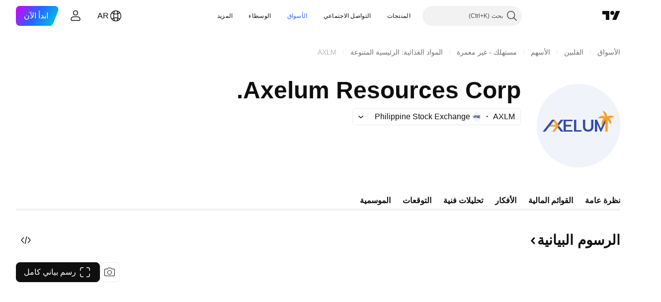

--- FILE ---
content_type: text/html; charset=utf-8
request_url: https://ar.tradingview.com/symbols/PSE-AXLM/?solution=43000699485
body_size: 63120
content:

<!DOCTYPE html>
<html lang="ar" dir="rtl" class="is-not-authenticated is-not-pro  theme-light"
 data-theme="light">
<head><meta charset="utf-8" />
<meta name="viewport" content="width=device-width, initial-scale=1.0, maximum-scale=1.0, minimum-scale=1.0, user-scalable=no">	<script nonce="mKpyxWATmhm7FxaA4durCg==">window.initData = {};</script><title>السعر والرسم البياني ل‎AXLM‎  - ‎PSE:AXLM‎ — TradingView</title>
<!-- { block promo_footer_css_bundle } -->
		<!-- { render_css_bundle('promo_footer') } -->
		<link crossorigin="anonymous" href="https://static.tradingview.com/static/bundles/15992.6ab8fddbbeec572ad16b.rtl.css" rel="stylesheet" type="text/css"/>
	<!-- { endblock promo_footer_css_bundle } -->

	<!-- { block personal_css_bundle } -->

			<!-- render_css_bundle('category_base') -->
			<!-- render_css_bundle('category') -->

			<link crossorigin="anonymous" href="https://static.tradingview.com/static/bundles/7204.bd4a617f902d8e4336d7.rtl.css" rel="stylesheet" type="text/css"/>
<link crossorigin="anonymous" href="https://static.tradingview.com/static/bundles/77196.1ee43ed7cda5d814dba7.rtl.css" rel="stylesheet" type="text/css"/>
<link crossorigin="anonymous" href="https://static.tradingview.com/static/bundles/12874.2243f526973e835a8777.rtl.css" rel="stylesheet" type="text/css"/>
<link crossorigin="anonymous" href="https://static.tradingview.com/static/bundles/20541.ffebbd5b14e162a70fac.rtl.css" rel="stylesheet" type="text/css"/>
<link crossorigin="anonymous" href="https://static.tradingview.com/static/bundles/22691.df517de208b59f042c3b.rtl.css" rel="stylesheet" type="text/css"/>
<link crossorigin="anonymous" href="https://static.tradingview.com/static/bundles/72834.146c7925be9f43c9c767.rtl.css" rel="stylesheet" type="text/css"/>
<link crossorigin="anonymous" href="https://static.tradingview.com/static/bundles/6656.0e277b504c24d73f6420.rtl.css" rel="stylesheet" type="text/css"/>
<link crossorigin="anonymous" href="https://static.tradingview.com/static/bundles/97406.a24aa84d5466dfc219e3.rtl.css" rel="stylesheet" type="text/css"/>
<link crossorigin="anonymous" href="https://static.tradingview.com/static/bundles/51307.bb4e309d13e8ea654e19.rtl.css" rel="stylesheet" type="text/css"/>
<link crossorigin="anonymous" href="https://static.tradingview.com/static/bundles/62560.c8a32e4a427c0c57131c.rtl.css" rel="stylesheet" type="text/css"/>
<link crossorigin="anonymous" href="https://static.tradingview.com/static/bundles/4857.2a0b835c9459f5e8f334.rtl.css" rel="stylesheet" type="text/css"/>
<link crossorigin="anonymous" href="https://static.tradingview.com/static/bundles/60733.515b38c2fad56295e0d7.rtl.css" rel="stylesheet" type="text/css"/>
<link crossorigin="anonymous" href="https://static.tradingview.com/static/bundles/94584.053cede951b9d64dea44.rtl.css" rel="stylesheet" type="text/css"/>
<link crossorigin="anonymous" href="https://static.tradingview.com/static/bundles/52294.8c6373aa92664b86de9e.rtl.css" rel="stylesheet" type="text/css"/>
<link crossorigin="anonymous" href="https://static.tradingview.com/static/bundles/56167.a33c76f5549cc7102e61.rtl.css" rel="stylesheet" type="text/css"/>
<link crossorigin="anonymous" href="https://static.tradingview.com/static/bundles/72373.cdd20397318c8a54ee02.rtl.css" rel="stylesheet" type="text/css"/>
<link crossorigin="anonymous" href="https://static.tradingview.com/static/bundles/68820.b0c44555783cdd4786b8.rtl.css" rel="stylesheet" type="text/css"/>
<link crossorigin="anonymous" href="https://static.tradingview.com/static/bundles/39394.1f12e32e6d4c4b83fe10.rtl.css" rel="stylesheet" type="text/css"/>
<link crossorigin="anonymous" href="https://static.tradingview.com/static/bundles/28562.e29096bd778450adbd58.rtl.css" rel="stylesheet" type="text/css"/>
<link crossorigin="anonymous" href="https://static.tradingview.com/static/bundles/30331.cec6b9b458e103483d37.rtl.css" rel="stylesheet" type="text/css"/>
<link crossorigin="anonymous" href="https://static.tradingview.com/static/bundles/45207.4c0489c8756499c78a5e.rtl.css" rel="stylesheet" type="text/css"/>
<link crossorigin="anonymous" href="https://static.tradingview.com/static/bundles/5347.66e97921f2de4965604d.rtl.css" rel="stylesheet" type="text/css"/>
<link crossorigin="anonymous" href="https://static.tradingview.com/static/bundles/90145.8b74b8d86218eec14871.rtl.css" rel="stylesheet" type="text/css"/>
<link crossorigin="anonymous" href="https://static.tradingview.com/static/bundles/59334.4a832facb7e57c5e13f3.rtl.css" rel="stylesheet" type="text/css"/>
<link crossorigin="anonymous" href="https://static.tradingview.com/static/bundles/91361.140a08c3b11237f684ec.rtl.css" rel="stylesheet" type="text/css"/>
<link crossorigin="anonymous" href="https://static.tradingview.com/static/bundles/3691.a607e1947cc1d6442aef.rtl.css" rel="stylesheet" type="text/css"/>
<link crossorigin="anonymous" href="https://static.tradingview.com/static/bundles/79248.b085e41549ac76222ff0.rtl.css" rel="stylesheet" type="text/css"/>
<link crossorigin="anonymous" href="https://static.tradingview.com/static/bundles/17675.7322b9d581c3bd767a8f.rtl.css" rel="stylesheet" type="text/css"/>
<link crossorigin="anonymous" href="https://static.tradingview.com/static/bundles/48507.c2b4312adc616522c96a.rtl.css" rel="stylesheet" type="text/css"/>
<link crossorigin="anonymous" href="https://static.tradingview.com/static/bundles/52255.d675e248456677875a71.rtl.css" rel="stylesheet" type="text/css"/>
			<link crossorigin="anonymous" href="https://static.tradingview.com/static/bundles/95626.0b382ed55589e98e3418.rtl.css" rel="stylesheet" type="text/css"/>
<link crossorigin="anonymous" href="https://static.tradingview.com/static/bundles/88356.2020d73e26d49ab4f152.rtl.css" rel="stylesheet" type="text/css"/>
<link crossorigin="anonymous" href="https://static.tradingview.com/static/bundles/78820.3dc3168a8005e8c156fe.rtl.css" rel="stylesheet" type="text/css"/>
<link crossorigin="anonymous" href="https://static.tradingview.com/static/bundles/30608.1b5e0eb056a8145e2004.rtl.css" rel="stylesheet" type="text/css"/>
<link crossorigin="anonymous" href="https://static.tradingview.com/static/bundles/34700.362fa6a7ab1f3e3b06c4.rtl.css" rel="stylesheet" type="text/css"/>
<link crossorigin="anonymous" href="https://static.tradingview.com/static/bundles/17644.53a8a16a13c65b9ef1b6.rtl.css" rel="stylesheet" type="text/css"/>
<link crossorigin="anonymous" href="https://static.tradingview.com/static/bundles/22969.c32eeb1152afcd97b12e.rtl.css" rel="stylesheet" type="text/css"/>
<link crossorigin="anonymous" href="https://static.tradingview.com/static/bundles/66585.993b8d26d6975f2fa6c1.rtl.css" rel="stylesheet" type="text/css"/>
<link crossorigin="anonymous" href="https://static.tradingview.com/static/bundles/3004.893e8493ede47fdc9e97.rtl.css" rel="stylesheet" type="text/css"/>
<link crossorigin="anonymous" href="https://static.tradingview.com/static/bundles/78828.5bb76f10a0f822cc9f89.rtl.css" rel="stylesheet" type="text/css"/>
<link crossorigin="anonymous" href="https://static.tradingview.com/static/bundles/19465.d28d32a9cf4c8b2ae874.rtl.css" rel="stylesheet" type="text/css"/>
<link crossorigin="anonymous" href="https://static.tradingview.com/static/bundles/17708.76b53d849e04d07888c5.rtl.css" rel="stylesheet" type="text/css"/>
<link crossorigin="anonymous" href="https://static.tradingview.com/static/bundles/5193.e52e20403800cce198b0.rtl.css" rel="stylesheet" type="text/css"/>
<link crossorigin="anonymous" href="https://static.tradingview.com/static/bundles/51029.52bf22cf20129e43d305.rtl.css" rel="stylesheet" type="text/css"/>
<link crossorigin="anonymous" href="https://static.tradingview.com/static/bundles/72543.fd9c7fdf81b96fb22c7d.rtl.css" rel="stylesheet" type="text/css"/>
<link crossorigin="anonymous" href="https://static.tradingview.com/static/bundles/15127.08755d09afb2811cc922.rtl.css" rel="stylesheet" type="text/css"/>
<link crossorigin="anonymous" href="https://static.tradingview.com/static/bundles/23170.71338597533300e65499.rtl.css" rel="stylesheet" type="text/css"/>
<link crossorigin="anonymous" href="https://static.tradingview.com/static/bundles/41651.62c62b9357725600bfe8.rtl.css" rel="stylesheet" type="text/css"/>
<link crossorigin="anonymous" href="https://static.tradingview.com/static/bundles/5084.763f13567f3804bdb577.rtl.css" rel="stylesheet" type="text/css"/>
<link crossorigin="anonymous" href="https://static.tradingview.com/static/bundles/90002.75eb65f977c84b868ee3.rtl.css" rel="stylesheet" type="text/css"/>

			<!-- categories/base additional_css_bundles -->
				<!-- render_css_bundle(symbol_category_page_tab_overview) -->
				<link crossorigin="anonymous" href="https://static.tradingview.com/static/bundles/26184.a8e87c60a250a6212b03.rtl.css" rel="stylesheet" type="text/css"/>
<link crossorigin="anonymous" href="https://static.tradingview.com/static/bundles/62419.12891bfbb287744d3a89.rtl.css" rel="stylesheet" type="text/css"/>
<link crossorigin="anonymous" href="https://static.tradingview.com/static/bundles/32078.4dd8f716b361ea76fac9.rtl.css" rel="stylesheet" type="text/css"/>
<link crossorigin="anonymous" href="https://static.tradingview.com/static/bundles/50370.a1a91e4e3b8d4d56af6a.rtl.css" rel="stylesheet" type="text/css"/>
<link crossorigin="anonymous" href="https://static.tradingview.com/static/bundles/29903.89b41c884d5213432809.rtl.css" rel="stylesheet" type="text/css"/>
<link crossorigin="anonymous" href="https://static.tradingview.com/static/bundles/24840.08865a24cd22e705a127.rtl.css" rel="stylesheet" type="text/css"/>
<link crossorigin="anonymous" href="https://static.tradingview.com/static/bundles/84509.b78aa0f889805782a114.rtl.css" rel="stylesheet" type="text/css"/>
<link crossorigin="anonymous" href="https://static.tradingview.com/static/bundles/68650.e664998b1025f8944a19.rtl.css" rel="stylesheet" type="text/css"/>
<link crossorigin="anonymous" href="https://static.tradingview.com/static/bundles/62156.ce7b2959f31f83034b45.rtl.css" rel="stylesheet" type="text/css"/>
<link crossorigin="anonymous" href="https://static.tradingview.com/static/bundles/87828.b5acda22a891bd0b8b78.rtl.css" rel="stylesheet" type="text/css"/>
<link crossorigin="anonymous" href="https://static.tradingview.com/static/bundles/81350.86c68c4067216e42a0f1.rtl.css" rel="stylesheet" type="text/css"/>
<link crossorigin="anonymous" href="https://static.tradingview.com/static/bundles/18013.0655ac40c6882bf9e438.rtl.css" rel="stylesheet" type="text/css"/>
<link crossorigin="anonymous" href="https://static.tradingview.com/static/bundles/54123.b37eaf239cea1a4a4b98.rtl.css" rel="stylesheet" type="text/css"/>
<link crossorigin="anonymous" href="https://static.tradingview.com/static/bundles/3406.24a50d99637b4e3bf9e7.rtl.css" rel="stylesheet" type="text/css"/>
<link crossorigin="anonymous" href="https://static.tradingview.com/static/bundles/14544.83eca2c4704f4649b7a3.rtl.css" rel="stylesheet" type="text/css"/>
<link crossorigin="anonymous" href="https://static.tradingview.com/static/bundles/67877.2fb5f6f3eb739c16078d.rtl.css" rel="stylesheet" type="text/css"/>
<link crossorigin="anonymous" href="https://static.tradingview.com/static/bundles/11285.2ad4e54f72ca1dbe5a12.rtl.css" rel="stylesheet" type="text/css"/>
<link crossorigin="anonymous" href="https://static.tradingview.com/static/bundles/62882.bb7416e25ce047652be6.rtl.css" rel="stylesheet" type="text/css"/>
<link crossorigin="anonymous" href="https://static.tradingview.com/static/bundles/70835.249d27fbf7cfdf5dfd83.rtl.css" rel="stylesheet" type="text/css"/>
<link crossorigin="anonymous" href="https://static.tradingview.com/static/bundles/14896.f1db42b7b1545ca43c36.rtl.css" rel="stylesheet" type="text/css"/>
<link crossorigin="anonymous" href="https://static.tradingview.com/static/bundles/64463.906b5d47d47e4a2fad7b.rtl.css" rel="stylesheet" type="text/css"/>
<link crossorigin="anonymous" href="https://static.tradingview.com/static/bundles/98703.a2b02fc165a1c32d442e.rtl.css" rel="stylesheet" type="text/css"/>
<link crossorigin="anonymous" href="https://static.tradingview.com/static/bundles/37419.ec2a6e8f9fa5f15cee76.rtl.css" rel="stylesheet" type="text/css"/>
<link crossorigin="anonymous" href="https://static.tradingview.com/static/bundles/50846.d982930faa25ed8f82f1.rtl.css" rel="stylesheet" type="text/css"/>
<link crossorigin="anonymous" href="https://static.tradingview.com/static/bundles/86211.013ee7a196ef8a0d50da.rtl.css" rel="stylesheet" type="text/css"/>
<link crossorigin="anonymous" href="https://static.tradingview.com/static/bundles/20785.ff4d1676910a77c024eb.rtl.css" rel="stylesheet" type="text/css"/>
<link crossorigin="anonymous" href="https://static.tradingview.com/static/bundles/66504.f8f03e09b6c9491b680b.rtl.css" rel="stylesheet" type="text/css"/>
<link crossorigin="anonymous" href="https://static.tradingview.com/static/bundles/87536.9aaa50126d0c6d7ca110.rtl.css" rel="stylesheet" type="text/css"/>
<link crossorigin="anonymous" href="https://static.tradingview.com/static/bundles/90769.f5f264bb4298497c0f97.rtl.css" rel="stylesheet" type="text/css"/>
<link crossorigin="anonymous" href="https://static.tradingview.com/static/bundles/90639.7dd9df5592fa3bfd0827.rtl.css" rel="stylesheet" type="text/css"/>
<link crossorigin="anonymous" href="https://static.tradingview.com/static/bundles/35711.3a98d63a62949fc7e626.rtl.css" rel="stylesheet" type="text/css"/>
<link crossorigin="anonymous" href="https://static.tradingview.com/static/bundles/86623.f8fd2683876492fac869.rtl.css" rel="stylesheet" type="text/css"/>
<link crossorigin="anonymous" href="https://static.tradingview.com/static/bundles/21147.69a11f3f84fc5c10fdf9.rtl.css" rel="stylesheet" type="text/css"/>
<link crossorigin="anonymous" href="https://static.tradingview.com/static/bundles/85624.4fbbc0eda1071fb9ab6a.rtl.css" rel="stylesheet" type="text/css"/>
<link crossorigin="anonymous" href="https://static.tradingview.com/static/bundles/75290.538b44b2f92101ea939c.rtl.css" rel="stylesheet" type="text/css"/>
<link crossorigin="anonymous" href="https://static.tradingview.com/static/bundles/79780.84d89360ede6a350ded3.rtl.css" rel="stylesheet" type="text/css"/>
<link crossorigin="anonymous" href="https://static.tradingview.com/static/bundles/50694.e8c29c22063c80408cca.rtl.css" rel="stylesheet" type="text/css"/>
<link crossorigin="anonymous" href="https://static.tradingview.com/static/bundles/10930.1ae4e60f075fe195a03e.rtl.css" rel="stylesheet" type="text/css"/>
<link crossorigin="anonymous" href="https://static.tradingview.com/static/bundles/20710.25734f0c91633f24d1d7.rtl.css" rel="stylesheet" type="text/css"/>
<link crossorigin="anonymous" href="https://static.tradingview.com/static/bundles/49560.78f7c9a7761d9f4a6f41.rtl.css" rel="stylesheet" type="text/css"/>
<link crossorigin="anonymous" href="https://static.tradingview.com/static/bundles/41215.c1d75d260a744bcb31f6.rtl.css" rel="stylesheet" type="text/css"/>
<link crossorigin="anonymous" href="https://static.tradingview.com/static/bundles/83580.fdc9454547343089f3c6.rtl.css" rel="stylesheet" type="text/css"/>
<link crossorigin="anonymous" href="https://static.tradingview.com/static/bundles/92346.cfd020c28c1ce7d39186.rtl.css" rel="stylesheet" type="text/css"/>
<link crossorigin="anonymous" href="https://static.tradingview.com/static/bundles/20789.ab5c2b3cb921527e4170.rtl.css" rel="stylesheet" type="text/css"/>
<link crossorigin="anonymous" href="https://static.tradingview.com/static/bundles/29592.6154c4943032cbc1f19b.rtl.css" rel="stylesheet" type="text/css"/>
<link crossorigin="anonymous" href="https://static.tradingview.com/static/bundles/87250.428bcd21a32935f387a6.rtl.css" rel="stylesheet" type="text/css"/>
<link crossorigin="anonymous" href="https://static.tradingview.com/static/bundles/68601.b92b709c3f2198c9208e.rtl.css" rel="stylesheet" type="text/css"/>
<link crossorigin="anonymous" href="https://static.tradingview.com/static/bundles/76780.54dd3a6396f77a36914a.rtl.css" rel="stylesheet" type="text/css"/>
<link crossorigin="anonymous" href="https://static.tradingview.com/static/bundles/48872.1b4893b23f9dedf57c6b.rtl.css" rel="stylesheet" type="text/css"/>
<link crossorigin="anonymous" href="https://static.tradingview.com/static/bundles/69331.ffddeb442dc6f8a08434.rtl.css" rel="stylesheet" type="text/css"/>
<link crossorigin="anonymous" href="https://static.tradingview.com/static/bundles/20683.6e4b238c48ae896d5904.rtl.css" rel="stylesheet" type="text/css"/>
<link crossorigin="anonymous" href="https://static.tradingview.com/static/bundles/18138.0702cc8b2c15b3b0fc80.rtl.css" rel="stylesheet" type="text/css"/>
<link crossorigin="anonymous" href="https://static.tradingview.com/static/bundles/12936.720acb408c0264375d61.rtl.css" rel="stylesheet" type="text/css"/>
<link crossorigin="anonymous" href="https://static.tradingview.com/static/bundles/50340.5bb9da7bd883e9b7ffe0.rtl.css" rel="stylesheet" type="text/css"/>
<link crossorigin="anonymous" href="https://static.tradingview.com/static/bundles/64083.f836de9d5fc0158965ed.rtl.css" rel="stylesheet" type="text/css"/>
<link crossorigin="anonymous" href="https://static.tradingview.com/static/bundles/39537.950ebe684b0ab9261cbc.rtl.css" rel="stylesheet" type="text/css"/>
<link crossorigin="anonymous" href="https://static.tradingview.com/static/bundles/64416.db3df9eaf27fef831994.rtl.css" rel="stylesheet" type="text/css"/>
<link crossorigin="anonymous" href="https://static.tradingview.com/static/bundles/10810.a2c5ef94acd1f7dbcec3.rtl.css" rel="stylesheet" type="text/css"/>
<link crossorigin="anonymous" href="https://static.tradingview.com/static/bundles/88541.3aa9b207910d1acfd2b4.rtl.css" rel="stylesheet" type="text/css"/>
<link crossorigin="anonymous" href="https://static.tradingview.com/static/bundles/41335.ca1f0de98bdf5fd6c1ad.rtl.css" rel="stylesheet" type="text/css"/>
<link crossorigin="anonymous" href="https://static.tradingview.com/static/bundles/51423.39232a45717797cd17f1.rtl.css" rel="stylesheet" type="text/css"/>
<link crossorigin="anonymous" href="https://static.tradingview.com/static/bundles/73391.16e880c198687ed6e94f.rtl.css" rel="stylesheet" type="text/css"/>
<link crossorigin="anonymous" href="https://static.tradingview.com/static/bundles/32399.e845531d8d9162d05ccf.rtl.css" rel="stylesheet" type="text/css"/>
<link crossorigin="anonymous" href="https://static.tradingview.com/static/bundles/68401.01ed3de30b8417f393ff.rtl.css" rel="stylesheet" type="text/css"/>
<link crossorigin="anonymous" href="https://static.tradingview.com/static/bundles/21997.728ba55a5aaf81b429bd.rtl.css" rel="stylesheet" type="text/css"/>
<link crossorigin="anonymous" href="https://static.tradingview.com/static/bundles/58983.84938a3269245d00da8f.rtl.css" rel="stylesheet" type="text/css"/>
<link crossorigin="anonymous" href="https://static.tradingview.com/static/bundles/62082.2f538b63a0dae43a1498.rtl.css" rel="stylesheet" type="text/css"/>
<link crossorigin="anonymous" href="https://static.tradingview.com/static/bundles/44337.d9c445f671d01a5a353c.rtl.css" rel="stylesheet" type="text/css"/>
<link crossorigin="anonymous" href="https://static.tradingview.com/static/bundles/94922.bb37750083b3bd30bad0.rtl.css" rel="stylesheet" type="text/css"/>
<link crossorigin="anonymous" href="https://static.tradingview.com/static/bundles/17930.7b9420b39ed805a86ca9.rtl.css" rel="stylesheet" type="text/css"/>
<link crossorigin="anonymous" href="https://static.tradingview.com/static/bundles/30201.0b88dc48ccd54f3d34b3.rtl.css" rel="stylesheet" type="text/css"/>
<link crossorigin="anonymous" href="https://static.tradingview.com/static/bundles/47859.6bcb6b23140a9c36984c.rtl.css" rel="stylesheet" type="text/css"/>
<link crossorigin="anonymous" href="https://static.tradingview.com/static/bundles/23219.12a53a8ea2d852d86d03.rtl.css" rel="stylesheet" type="text/css"/>
<link crossorigin="anonymous" href="https://static.tradingview.com/static/bundles/47854.f40ae4ba01b0fd3e8701.rtl.css" rel="stylesheet" type="text/css"/>
<link crossorigin="anonymous" href="https://static.tradingview.com/static/bundles/82285.63149d8ce8507412536c.rtl.css" rel="stylesheet" type="text/css"/>
<link crossorigin="anonymous" href="https://static.tradingview.com/static/bundles/34383.63163c9cbb7c75e4d9e2.rtl.css" rel="stylesheet" type="text/css"/>
<link crossorigin="anonymous" href="https://static.tradingview.com/static/bundles/29142.6cef04f430874ea6ab4d.rtl.css" rel="stylesheet" type="text/css"/>
<link crossorigin="anonymous" href="https://static.tradingview.com/static/bundles/32659.d0ba0016a2225fb3ab18.rtl.css" rel="stylesheet" type="text/css"/>
<link crossorigin="anonymous" href="https://static.tradingview.com/static/bundles/11184.c715ab0a81794a4ab238.rtl.css" rel="stylesheet" type="text/css"/>
<link crossorigin="anonymous" href="https://static.tradingview.com/static/bundles/48357.cf6c7cdbbfbde9129dd7.rtl.css" rel="stylesheet" type="text/css"/>
<link crossorigin="anonymous" href="https://static.tradingview.com/static/bundles/62517.3aa2a1abf28b4b3199b4.rtl.css" rel="stylesheet" type="text/css"/>
<link crossorigin="anonymous" href="https://static.tradingview.com/static/bundles/91493.36bdab8ab2bf8b84c473.rtl.css" rel="stylesheet" type="text/css"/>
<link crossorigin="anonymous" href="https://static.tradingview.com/static/bundles/3333.7c1beb539fd09a9acd52.rtl.css" rel="stylesheet" type="text/css"/>
<link crossorigin="anonymous" href="https://static.tradingview.com/static/bundles/17314.79b155bcc8f2cb68537a.rtl.css" rel="stylesheet" type="text/css"/>
<link crossorigin="anonymous" href="https://static.tradingview.com/static/bundles/61089.386cd2415892cde7ab22.rtl.css" rel="stylesheet" type="text/css"/>
<link crossorigin="anonymous" href="https://static.tradingview.com/static/bundles/51972.7b889ac60118467f01a4.rtl.css" rel="stylesheet" type="text/css"/>
<link crossorigin="anonymous" href="https://static.tradingview.com/static/bundles/96836.508d654834f0d41098de.rtl.css" rel="stylesheet" type="text/css"/>
<link crossorigin="anonymous" href="https://static.tradingview.com/static/bundles/60837.acc938c98a8a92f1a5f6.rtl.css" rel="stylesheet" type="text/css"/>
<link crossorigin="anonymous" href="https://static.tradingview.com/static/bundles/58108.80c618a3fa2b20420af6.rtl.css" rel="stylesheet" type="text/css"/>
<link crossorigin="anonymous" href="https://static.tradingview.com/static/bundles/20188.1901624855aa8d392e99.rtl.css" rel="stylesheet" type="text/css"/>
<link crossorigin="anonymous" href="https://static.tradingview.com/static/bundles/94980.2c972bc3fed7a351ab51.rtl.css" rel="stylesheet" type="text/css"/>
<link crossorigin="anonymous" href="https://static.tradingview.com/static/bundles/86847.c60c750d4761456949bf.rtl.css" rel="stylesheet" type="text/css"/>
<link crossorigin="anonymous" href="https://static.tradingview.com/static/bundles/43463.e50e1d19c7ff11224c77.rtl.css" rel="stylesheet" type="text/css"/>
<link crossorigin="anonymous" href="https://static.tradingview.com/static/bundles/45354.dfac20425a447c1e6a26.rtl.css" rel="stylesheet" type="text/css"/>
<link crossorigin="anonymous" href="https://static.tradingview.com/static/bundles/77214.dd5dee0470d132e05af6.rtl.css" rel="stylesheet" type="text/css"/>
<link crossorigin="anonymous" href="https://static.tradingview.com/static/bundles/81390.3f164483e1b7f9324d7e.rtl.css" rel="stylesheet" type="text/css"/>
<link crossorigin="anonymous" href="https://static.tradingview.com/static/bundles/82128.5807bc9fc48e4dbead4c.rtl.css" rel="stylesheet" type="text/css"/>
<link crossorigin="anonymous" href="https://static.tradingview.com/static/bundles/88119.8df368832bdb07890c87.rtl.css" rel="stylesheet" type="text/css"/>
<link crossorigin="anonymous" href="https://static.tradingview.com/static/bundles/13317.721c031d9a346e88b418.rtl.css" rel="stylesheet" type="text/css"/>
<link crossorigin="anonymous" href="https://static.tradingview.com/static/bundles/48366.025bed6388dffee20444.rtl.css" rel="stylesheet" type="text/css"/>
			<!-- / categories/base additional_css_bundles -->

	<!-- { endblock personal_css_bundle } -->

	<!-- { block extra_styles } -->
	<!-- { endblock extra_styles } --><script nonce="mKpyxWATmhm7FxaA4durCg==">
	window.locale = 'ar_AE';
	window.language = 'ar';
</script>
	<!-- { block promo_footer_js_bundle } -->
		<!-- { render_js_bundle('promo_footer') } -->
		<link crossorigin="anonymous" href="https://static.tradingview.com/static/bundles/ar.63639.1944621f814981fac967.js" rel="preload" as="script"/>
<link crossorigin="anonymous" href="https://static.tradingview.com/static/bundles/25096.92bda83ae2bfdec74d91.js" rel="preload" as="script"/>
<link crossorigin="anonymous" href="https://static.tradingview.com/static/bundles/promo_footer.954e6f05cc562c25e58d.js" rel="preload" as="script"/><script crossorigin="anonymous" src="https://static.tradingview.com/static/bundles/ar.63639.1944621f814981fac967.js" defer></script>
<script crossorigin="anonymous" src="https://static.tradingview.com/static/bundles/25096.92bda83ae2bfdec74d91.js" defer></script>
<script crossorigin="anonymous" src="https://static.tradingview.com/static/bundles/promo_footer.954e6f05cc562c25e58d.js" defer></script>
	<!-- { endblock promo_footer_js_bundle } -->

	<!-- { block personal_js_bundle } -->
<!-- render_js_bundle('category_base') -->
			<!-- render_js_bundle('category') -->

			<link crossorigin="anonymous" href="https://static.tradingview.com/static/bundles/runtime.33671980242f69b09bfc.js" rel="preload" as="script"/>
<link crossorigin="anonymous" href="https://static.tradingview.com/static/bundles/ar.11389.2b9c5a4a377923252369.js" rel="preload" as="script"/>
<link crossorigin="anonymous" href="https://static.tradingview.com/static/bundles/32227.d826c45d2d27f2ff4314.js" rel="preload" as="script"/>
<link crossorigin="anonymous" href="https://static.tradingview.com/static/bundles/77507.fb006c0c7a02051cf5cd.js" rel="preload" as="script"/>
<link crossorigin="anonymous" href="https://static.tradingview.com/static/bundles/22665.478e72b4af5ae0c375ec.js" rel="preload" as="script"/>
<link crossorigin="anonymous" href="https://static.tradingview.com/static/bundles/12886.7be7542f140baf734d79.js" rel="preload" as="script"/>
<link crossorigin="anonymous" href="https://static.tradingview.com/static/bundles/22023.035d84389dc598280aca.js" rel="preload" as="script"/>
<link crossorigin="anonymous" href="https://static.tradingview.com/static/bundles/2373.7f1c5f402e07b6f9d0b4.js" rel="preload" as="script"/>
<link crossorigin="anonymous" href="https://static.tradingview.com/static/bundles/62134.57ec9cb3f1548c6e710a.js" rel="preload" as="script"/>
<link crossorigin="anonymous" href="https://static.tradingview.com/static/bundles/1620.cf91b3df49fde2229d37.js" rel="preload" as="script"/>
<link crossorigin="anonymous" href="https://static.tradingview.com/static/bundles/68134.53b8dc667ab093512b37.js" rel="preload" as="script"/>
<link crossorigin="anonymous" href="https://static.tradingview.com/static/bundles/93243.9f32faddc6003d3f9057.js" rel="preload" as="script"/>
<link crossorigin="anonymous" href="https://static.tradingview.com/static/bundles/13071.5d656e9ddbf4f43847ef.js" rel="preload" as="script"/>
<link crossorigin="anonymous" href="https://static.tradingview.com/static/bundles/32378.b87f7c1aed020f9c3427.js" rel="preload" as="script"/>
<link crossorigin="anonymous" href="https://static.tradingview.com/static/bundles/29138.383caf3c5b6f45e5df5b.js" rel="preload" as="script"/>
<link crossorigin="anonymous" href="https://static.tradingview.com/static/bundles/23298.0b1a2a8df7ae6c4f9aff.js" rel="preload" as="script"/>
<link crossorigin="anonymous" href="https://static.tradingview.com/static/bundles/91834.e171e6fa6b70418d852b.js" rel="preload" as="script"/>
<link crossorigin="anonymous" href="https://static.tradingview.com/static/bundles/81015.9cfce9b425932f444cb7.js" rel="preload" as="script"/>
<link crossorigin="anonymous" href="https://static.tradingview.com/static/bundles/70241.3d9bbccdea83ccabe7c4.js" rel="preload" as="script"/>
<link crossorigin="anonymous" href="https://static.tradingview.com/static/bundles/category_base.e48c142e9ccd695872ab.js" rel="preload" as="script"/><script crossorigin="anonymous" src="https://static.tradingview.com/static/bundles/runtime.33671980242f69b09bfc.js" defer></script>
<script crossorigin="anonymous" src="https://static.tradingview.com/static/bundles/ar.11389.2b9c5a4a377923252369.js" defer></script>
<script crossorigin="anonymous" src="https://static.tradingview.com/static/bundles/32227.d826c45d2d27f2ff4314.js" defer></script>
<script crossorigin="anonymous" src="https://static.tradingview.com/static/bundles/77507.fb006c0c7a02051cf5cd.js" defer></script>
<script crossorigin="anonymous" src="https://static.tradingview.com/static/bundles/22665.478e72b4af5ae0c375ec.js" defer></script>
<script crossorigin="anonymous" src="https://static.tradingview.com/static/bundles/12886.7be7542f140baf734d79.js" defer></script>
<script crossorigin="anonymous" src="https://static.tradingview.com/static/bundles/22023.035d84389dc598280aca.js" defer></script>
<script crossorigin="anonymous" src="https://static.tradingview.com/static/bundles/2373.7f1c5f402e07b6f9d0b4.js" defer></script>
<script crossorigin="anonymous" src="https://static.tradingview.com/static/bundles/62134.57ec9cb3f1548c6e710a.js" defer></script>
<script crossorigin="anonymous" src="https://static.tradingview.com/static/bundles/1620.cf91b3df49fde2229d37.js" defer></script>
<script crossorigin="anonymous" src="https://static.tradingview.com/static/bundles/68134.53b8dc667ab093512b37.js" defer></script>
<script crossorigin="anonymous" src="https://static.tradingview.com/static/bundles/93243.9f32faddc6003d3f9057.js" defer></script>
<script crossorigin="anonymous" src="https://static.tradingview.com/static/bundles/13071.5d656e9ddbf4f43847ef.js" defer></script>
<script crossorigin="anonymous" src="https://static.tradingview.com/static/bundles/32378.b87f7c1aed020f9c3427.js" defer></script>
<script crossorigin="anonymous" src="https://static.tradingview.com/static/bundles/29138.383caf3c5b6f45e5df5b.js" defer></script>
<script crossorigin="anonymous" src="https://static.tradingview.com/static/bundles/23298.0b1a2a8df7ae6c4f9aff.js" defer></script>
<script crossorigin="anonymous" src="https://static.tradingview.com/static/bundles/91834.e171e6fa6b70418d852b.js" defer></script>
<script crossorigin="anonymous" src="https://static.tradingview.com/static/bundles/81015.9cfce9b425932f444cb7.js" defer></script>
<script crossorigin="anonymous" src="https://static.tradingview.com/static/bundles/70241.3d9bbccdea83ccabe7c4.js" defer></script>
<script crossorigin="anonymous" src="https://static.tradingview.com/static/bundles/category_base.e48c142e9ccd695872ab.js" defer></script>
			<link crossorigin="anonymous" href="https://static.tradingview.com/static/bundles/ar.22589.001ebc593d1c78403b64.js" rel="preload" as="script"/>
<link crossorigin="anonymous" href="https://static.tradingview.com/static/bundles/84434.120d06989366c97d852e.js" rel="preload" as="script"/>
<link crossorigin="anonymous" href="https://static.tradingview.com/static/bundles/25977.1ca0e0e11ed027ab1369.js" rel="preload" as="script"/>
<link crossorigin="anonymous" href="https://static.tradingview.com/static/bundles/98777.b0d6b6f1842467663bf5.js" rel="preload" as="script"/>
<link crossorigin="anonymous" href="https://static.tradingview.com/static/bundles/4570.7df04ff726ec9de10a0f.js" rel="preload" as="script"/>
<link crossorigin="anonymous" href="https://static.tradingview.com/static/bundles/24377.3bc2e021db733b51d5d1.js" rel="preload" as="script"/>
<link crossorigin="anonymous" href="https://static.tradingview.com/static/bundles/44199.3dbc4d801452c6cddeb7.js" rel="preload" as="script"/>
<link crossorigin="anonymous" href="https://static.tradingview.com/static/bundles/77348.bd9cdbb17234f11d109f.js" rel="preload" as="script"/>
<link crossorigin="anonymous" href="https://static.tradingview.com/static/bundles/8721.9b0f32f0e7525003e53d.js" rel="preload" as="script"/>
<link crossorigin="anonymous" href="https://static.tradingview.com/static/bundles/54688.525016de76035aa87841.js" rel="preload" as="script"/>
<link crossorigin="anonymous" href="https://static.tradingview.com/static/bundles/86191.f48c11205741a8dcb9d5.js" rel="preload" as="script"/>
<link crossorigin="anonymous" href="https://static.tradingview.com/static/bundles/36921.759727f158bd75984c99.js" rel="preload" as="script"/>
<link crossorigin="anonymous" href="https://static.tradingview.com/static/bundles/category.dc96efe3a291c6af5b40.js" rel="preload" as="script"/><script crossorigin="anonymous" src="https://static.tradingview.com/static/bundles/ar.22589.001ebc593d1c78403b64.js" defer></script>
<script crossorigin="anonymous" src="https://static.tradingview.com/static/bundles/84434.120d06989366c97d852e.js" defer></script>
<script crossorigin="anonymous" src="https://static.tradingview.com/static/bundles/25977.1ca0e0e11ed027ab1369.js" defer></script>
<script crossorigin="anonymous" src="https://static.tradingview.com/static/bundles/98777.b0d6b6f1842467663bf5.js" defer></script>
<script crossorigin="anonymous" src="https://static.tradingview.com/static/bundles/4570.7df04ff726ec9de10a0f.js" defer></script>
<script crossorigin="anonymous" src="https://static.tradingview.com/static/bundles/24377.3bc2e021db733b51d5d1.js" defer></script>
<script crossorigin="anonymous" src="https://static.tradingview.com/static/bundles/44199.3dbc4d801452c6cddeb7.js" defer></script>
<script crossorigin="anonymous" src="https://static.tradingview.com/static/bundles/77348.bd9cdbb17234f11d109f.js" defer></script>
<script crossorigin="anonymous" src="https://static.tradingview.com/static/bundles/8721.9b0f32f0e7525003e53d.js" defer></script>
<script crossorigin="anonymous" src="https://static.tradingview.com/static/bundles/54688.525016de76035aa87841.js" defer></script>
<script crossorigin="anonymous" src="https://static.tradingview.com/static/bundles/86191.f48c11205741a8dcb9d5.js" defer></script>
<script crossorigin="anonymous" src="https://static.tradingview.com/static/bundles/36921.759727f158bd75984c99.js" defer></script>
<script crossorigin="anonymous" src="https://static.tradingview.com/static/bundles/category.dc96efe3a291c6af5b40.js" defer></script>	<!-- { endblock personal_js_bundle } -->

	<!-- { block additional_js_bundle } -->
<!-- categories/base additional_js_bundles -->				<!-- render_js_bundle(symbol_category_page_tab_overview) -->
				<link crossorigin="anonymous" href="https://static.tradingview.com/static/bundles/ar.74401.efc5c79a46b8363e72af.js" rel="preload" as="script"/>
<link crossorigin="anonymous" href="https://static.tradingview.com/static/bundles/ar.92239.f2093d309d201b586572.js" rel="preload" as="script"/>
<link crossorigin="anonymous" href="https://static.tradingview.com/static/bundles/74570.59f817c013ee3e5541b3.js" rel="preload" as="script"/>
<link crossorigin="anonymous" href="https://static.tradingview.com/static/bundles/39053.a695bd315226785622ba.js" rel="preload" as="script"/>
<link crossorigin="anonymous" href="https://static.tradingview.com/static/bundles/77978.7cf853c9d929c515176f.js" rel="preload" as="script"/>
<link crossorigin="anonymous" href="https://static.tradingview.com/static/bundles/41494.e6d0c690af6c5ff8ee4c.js" rel="preload" as="script"/>
<link crossorigin="anonymous" href="https://static.tradingview.com/static/bundles/39381.2ea58d3e82f89467cee1.js" rel="preload" as="script"/>
<link crossorigin="anonymous" href="https://static.tradingview.com/static/bundles/69020.dc9dafcb4a70a254f881.js" rel="preload" as="script"/>
<link crossorigin="anonymous" href="https://static.tradingview.com/static/bundles/93647.07e78875dd3e617bbe47.js" rel="preload" as="script"/>
<link crossorigin="anonymous" href="https://static.tradingview.com/static/bundles/11387.71b84f787b23a6739c87.js" rel="preload" as="script"/>
<link crossorigin="anonymous" href="https://static.tradingview.com/static/bundles/64987.62af6e33c78562c45578.js" rel="preload" as="script"/>
<link crossorigin="anonymous" href="https://static.tradingview.com/static/bundles/91922.0738dd350a866edfbdfd.js" rel="preload" as="script"/>
<link crossorigin="anonymous" href="https://static.tradingview.com/static/bundles/53127.940eab1a8e2a2aece1db.js" rel="preload" as="script"/>
<link crossorigin="anonymous" href="https://static.tradingview.com/static/bundles/3673.76001480fa98d1a7db57.js" rel="preload" as="script"/>
<link crossorigin="anonymous" href="https://static.tradingview.com/static/bundles/69873.78baf3f9235b0631ee70.js" rel="preload" as="script"/>
<link crossorigin="anonymous" href="https://static.tradingview.com/static/bundles/51865.2d5bb765ec1fd4da8cc1.js" rel="preload" as="script"/>
<link crossorigin="anonymous" href="https://static.tradingview.com/static/bundles/init-symbol-page-tab-overview.055249b594064c77ee6c.js" rel="preload" as="script"/>
<link crossorigin="anonymous" href="https://static.tradingview.com/static/bundles/symbol_category_page_tab_overview.ea815a9c8ecaff003d0c.js" rel="preload" as="script"/><script crossorigin="anonymous" src="https://static.tradingview.com/static/bundles/ar.74401.efc5c79a46b8363e72af.js" defer></script>
<script crossorigin="anonymous" src="https://static.tradingview.com/static/bundles/ar.92239.f2093d309d201b586572.js" defer></script>
<script crossorigin="anonymous" src="https://static.tradingview.com/static/bundles/74570.59f817c013ee3e5541b3.js" defer></script>
<script crossorigin="anonymous" src="https://static.tradingview.com/static/bundles/39053.a695bd315226785622ba.js" defer></script>
<script crossorigin="anonymous" src="https://static.tradingview.com/static/bundles/77978.7cf853c9d929c515176f.js" defer></script>
<script crossorigin="anonymous" src="https://static.tradingview.com/static/bundles/41494.e6d0c690af6c5ff8ee4c.js" defer></script>
<script crossorigin="anonymous" src="https://static.tradingview.com/static/bundles/39381.2ea58d3e82f89467cee1.js" defer></script>
<script crossorigin="anonymous" src="https://static.tradingview.com/static/bundles/69020.dc9dafcb4a70a254f881.js" defer></script>
<script crossorigin="anonymous" src="https://static.tradingview.com/static/bundles/93647.07e78875dd3e617bbe47.js" defer></script>
<script crossorigin="anonymous" src="https://static.tradingview.com/static/bundles/11387.71b84f787b23a6739c87.js" defer></script>
<script crossorigin="anonymous" src="https://static.tradingview.com/static/bundles/64987.62af6e33c78562c45578.js" defer></script>
<script crossorigin="anonymous" src="https://static.tradingview.com/static/bundles/91922.0738dd350a866edfbdfd.js" defer></script>
<script crossorigin="anonymous" src="https://static.tradingview.com/static/bundles/53127.940eab1a8e2a2aece1db.js" defer></script>
<script crossorigin="anonymous" src="https://static.tradingview.com/static/bundles/3673.76001480fa98d1a7db57.js" defer></script>
<script crossorigin="anonymous" src="https://static.tradingview.com/static/bundles/69873.78baf3f9235b0631ee70.js" defer></script>
<script crossorigin="anonymous" src="https://static.tradingview.com/static/bundles/51865.2d5bb765ec1fd4da8cc1.js" defer></script>
<script crossorigin="anonymous" src="https://static.tradingview.com/static/bundles/init-symbol-page-tab-overview.055249b594064c77ee6c.js" defer></script>
<script crossorigin="anonymous" src="https://static.tradingview.com/static/bundles/symbol_category_page_tab_overview.ea815a9c8ecaff003d0c.js" defer></script>
			<!-- / categories/base additional_js_bundles -->	<!-- { endblock additional_js_bundle } -->	<script nonce="mKpyxWATmhm7FxaA4durCg==">
		window.initData = window.initData || {};
		window.initData.theme = "light";
			(()=>{"use strict";const t=/(?:^|;)\s*theme=(dark|light)(?:;|$)|$/.exec(document.cookie)[1];t&&(document.documentElement.classList.toggle("theme-dark","dark"===t),document.documentElement.classList.toggle("theme-light","light"===t),document.documentElement.dataset.theme=t,window.initData=window.initData||{},window.initData.theme=t)})();
	</script>
	<script nonce="mKpyxWATmhm7FxaA4durCg==">
		(()=>{"use strict";"undefined"!=typeof window&&"undefined"!=typeof navigator&&/mac/i.test(navigator.platform)&&document.documentElement.classList.add("mac_os_system")})();
	</script>

	<script nonce="mKpyxWATmhm7FxaA4durCg==">var environment = "battle";
		window.WS_HOST_PING_REQUIRED = true;
		window.BUILD_TIME = "2026-01-19T09:00:27";
		window.WEBSOCKET_HOST = "data.tradingview.com";
		window.WEBSOCKET_PRO_HOST = "prodata.tradingview.com";
		window.WEBSOCKET_HOST_FOR_DEEP_BACKTESTING = "history-data.tradingview.com";
		window.WIDGET_HOST = "https://www.tradingview-widget.com";
		window.TradingView = window.TradingView || {};
	</script>

	<link rel="conversions-config" href="https://s3.tradingview.com/conversions_ar.json">
	<link rel="metrics-config" href="https://scanner-backend.tradingview.com/enum/ordered?id=metrics_full_name,metrics&lang=ar&label-product=ytm-metrics-plan.json" crossorigin>

	<script nonce="mKpyxWATmhm7FxaA4durCg==">
		(()=>{"use strict";function e(e,t=!1){const{searchParams:n}=new URL(String(location));let s="true"===n.get("mobileapp_new"),o="true"===n.get("mobileapp");if(!t){const e=function(e){const t=e+"=",n=document.cookie.split(";");for(let e=0;e<n.length;e++){let s=n[e];for(;" "===s.charAt(0);)s=s.substring(1,s.length);if(0===s.indexOf(t))return s.substring(t.length,s.length)}return null}("tv_app")||"";s||=["android","android_nps"].includes(e),o||="ios"===e}return!("new"!==e&&"any"!==e||!s)||!("new"===e||!o)}const t="undefined"!=typeof window&&"undefined"!=typeof navigator,n=t&&"ontouchstart"in window,s=(t&&n&&window,t&&(n||navigator.maxTouchPoints),t&&window.chrome&&window.chrome.runtime,t&&window.navigator.userAgent.toLowerCase().indexOf("firefox"),t&&/\sEdge\/\d\d\b/.test(navigator.userAgent),t&&Boolean(navigator.vendor)&&navigator.vendor.indexOf("Apple")>-1&&-1===navigator.userAgent.indexOf("CriOS")&&navigator.userAgent.indexOf("FxiOS"),t&&/mac/i.test(navigator.platform),t&&/Win32|Win64/i.test(navigator.platform),t&&/Linux/i.test(navigator.platform),t&&/Android/i.test(navigator.userAgent)),o=t&&/BlackBerry/i.test(navigator.userAgent),i=t&&/iPhone|iPad|iPod/.test(navigator.platform),c=t&&/Opera Mini/i.test(navigator.userAgent),r=t&&("MacIntel"===navigator.platform&&navigator.maxTouchPoints>1||/iPad/.test(navigator.platform)),a=s||o||i||c,h=window.TradingView=window.TradingView||{};const _={Android:()=>s,BlackBerry:()=>o,iOS:()=>i,Opera:()=>c,isIPad:()=>r,any:()=>a};h.isMobile=_;const l=new Map;function d(){const e=window.location.pathname,t=window.location.host,n=`${t}${e}`;return l.has(n)||l.set(n,function(e,t){const n=["^widget-docs"];for(const e of n)if(new RegExp(e).test(t))return!0;const s=["^widgetembed/?$","^cmewidgetembed/?$","^([0-9a-zA-Z-]+)/widgetembed/?$","^([0-9a-zA-Z-]+)/widgetstatic/?$","^([0-9a-zA-Z-]+)?/?mediumwidgetembed/?$","^twitter-chart/?$","^telegram/chart/?$","^embed/([0-9a-zA-Z]{8})/?$","^widgetpopup/?$","^extension/?$","^idea-popup/?$","^hotlistswidgetembed/?$","^([0-9a-zA-Z-]+)/hotlistswidgetembed/?$","^marketoverviewwidgetembed/?$","^([0-9a-zA-Z-]+)/marketoverviewwidgetembed/?$","^eventswidgetembed/?$","^tickerswidgetembed/?$","^forexcrossrateswidgetembed/?$","^forexheatmapwidgetembed/?$","^marketquoteswidgetembed/?$","^screenerwidget/?$","^cryptomktscreenerwidget/?$","^([0-9a-zA-Z-]+)/cryptomktscreenerwidget/?$","^([0-9a-zA-Z-]+)/marketquoteswidgetembed/?$","^technical-analysis-widget-embed/$","^singlequotewidgetembed/?$","^([0-9a-zA-Z-]+)/singlequotewidgetembed/?$","^embed-widget/([0-9a-zA-Z-]+)/(([0-9a-zA-Z-]+)/)?$","^widget-docs/([0-9a-zA-Z-]+)/([0-9a-zA-Z-/]+)?$"],o=e.replace(/^\//,"");let i;for(let e=s.length-1;e>=0;e--)if(i=new RegExp(s[e]),i.test(o))return!0;return!1}(e,t)),l.get(n)??!1}h.onWidget=d;const g=()=>{},u="~m~";class m{constructor(e,t={}){this.sessionid=null,this.connected=!1,this._timeout=null,this._base=e,this._options={timeout:t.timeout||2e4,connectionType:t.connectionType}}connect(){this._socket=new WebSocket(this._prepareUrl()),this._socket.onmessage=e=>{
if("string"!=typeof e.data)throw new TypeError(`The WebSocket message should be a string. Recieved ${Object.prototype.toString.call(e.data)}`);this._onData(e.data)},this._socket.onclose=this._onClose.bind(this),this._socket.onerror=this._onError.bind(this)}send(e){this._socket&&this._socket.send(this._encode(e))}disconnect(){this._clearIdleTimeout(),this._socket&&(this._socket.onmessage=g,this._socket.onclose=g,this._socket.onerror=g,this._socket.close())}_clearIdleTimeout(){null!==this._timeout&&(clearTimeout(this._timeout),this._timeout=null)}_encode(e){let t,n="";const s=Array.isArray(e)?e:[e],o=s.length;for(let e=0;e<o;e++)t=null===s[e]||void 0===s[e]?"":m._stringify(s[e]),n+=u+t.length+u+t;return n}_decode(e){const t=[];let n,s;do{if(e.substring(0,3)!==u)return t;n="",s="";const o=(e=e.substring(3)).length;for(let t=0;t<o;t++){if(s=Number(e.substring(t,t+1)),Number(e.substring(t,t+1))!==s){e=e.substring(n.length+3),n=Number(n);break}n+=s}t.push(e.substring(0,n)),e=e.substring(n)}while(""!==e);return t}_onData(e){this._setTimeout();const t=this._decode(e),n=t.length;for(let e=0;e<n;e++)this._onMessage(t[e])}_setTimeout(){this._clearIdleTimeout(),this._timeout=setTimeout(this._onTimeout.bind(this),this._options.timeout)}_onTimeout(){this.disconnect(),this._onDisconnect({code:4e3,reason:"socket.io timeout",wasClean:!1})}_onMessage(e){this.sessionid?this._checkIfHeartbeat(e)?this._onHeartbeat(e.slice(3)):this._checkIfJson(e)?this._base.onMessage(JSON.parse(e.slice(3))):this._base.onMessage(e):(this.sessionid=e,this._onConnect())}_checkIfHeartbeat(e){return this._checkMessageType(e,"h")}_checkIfJson(e){return this._checkMessageType(e,"j")}_checkMessageType(e,t){return e.substring(0,3)==="~"+t+"~"}_onHeartbeat(e){this.send("~h~"+e)}_onConnect(){this.connected=!0,this._base.onConnect()}_onDisconnect(e){this._clear(),this._base.onDisconnect(e),this.sessionid=null}_clear(){this.connected=!1}_prepareUrl(){const t=w(this._base.host);if(t.pathname+="socket.io/websocket",t.protocol="wss:",t.searchParams.append("from",window.location.pathname.slice(1,50)),t.searchParams.append("date",window.BUILD_TIME||""),e("any")&&t.searchParams.append("client","mobile"),this._options.connectionType&&t.searchParams.append("type",this._options.connectionType),window.WEBSOCKET_PARAMS_ANALYTICS){const{ws_page_uri:e,ws_ancestor_origin:n}=window.WEBSOCKET_PARAMS_ANALYTICS;e&&t.searchParams.append("page-uri",e),n&&t.searchParams.append("ancestor-origin",n)}const n=window.location.search.includes("widget_token")||window.location.hash.includes("widget_token");return d()||n||t.searchParams.append("auth","sessionid"),t.href}_onClose(e){this._clearIdleTimeout(),this._onDisconnect(e)}_onError(e){this._clearIdleTimeout(),this._clear(),this._base.emit("error",[e]),this.sessionid=null}static _stringify(e){return"[object Object]"===Object.prototype.toString.call(e)?"~j~"+JSON.stringify(e):String(e)}}class p{constructor(e,t){this.host=e,this._connecting=!1,this._events={},this.transport=this._getTransport(t)}isConnected(){
return!!this.transport&&this.transport.connected}isConnecting(){return this._connecting}connect(){this.isConnected()||(this._connecting&&this.disconnect(),this._connecting=!0,this.transport.connect())}send(e){this.transport&&this.transport.connected&&this.transport.send(e)}disconnect(){this.transport&&this.transport.disconnect()}on(e,t){e in this._events||(this._events[e]=[]),this._events[e].push(t)}offAll(){this._events={}}onMessage(e){this.emit("message",[e])}emit(e,t=[]){if(e in this._events){const n=this._events[e].concat(),s=n.length;for(let e=0;e<s;e++)n[e].apply(this,t)}}onConnect(){this.clear(),this.emit("connect")}onDisconnect(e){this.emit("disconnect",[e])}clear(){this._connecting=!1}_getTransport(e){return new m(this,e)}}function w(e){const t=-1!==e.indexOf("/")?new URL(e):new URL("wss://"+e);if("wss:"!==t.protocol&&"https:"!==t.protocol)throw new Error("Invalid websocket base "+e);return t.pathname.endsWith("/")||(t.pathname+="/"),t.search="",t.username="",t.password="",t}const k="undefined"!=typeof window&&Number(window.TELEMETRY_WS_ERROR_LOGS_THRESHOLD)||0;class f{constructor(e,t={}){this._queueStack=[],this._logsQueue=[],this._telemetryObjectsQueue=[],this._reconnectCount=0,this._redirectCount=0,this._errorsCount=0,this._errorsInfoSent=!1,this._connectionStart=null,this._connectionEstablished=null,this._reconnectTimeout=null,this._onlineCancellationToken=null,this._isConnectionForbidden=!1,this._initialHost=t.initialHost||null,this._suggestedHost=e,this._proHost=t.proHost,this._reconnectHost=t.reconnectHost,this._noReconnectAfterTimeout=!0===t.noReconnectAfterTimeout,this._dataRequestTimeout=t.dataRequestTimeout,this._connectionType=t.connectionType,this._doConnect(),t.pingRequired&&-1===window.location.search.indexOf("noping")&&this._startPing()}connect(){this._tryConnect()}resetCounters(){this._reconnectCount=0,this._redirectCount=0}setLogger(e,t){this._logger=e,this._getLogHistory=t,this._flushLogs()}setTelemetry(e){this._telemetry=e,this._telemetry.reportSent.subscribe(this,this._onTelemetrySent),this._flushTelemetry()}onReconnect(e){this._onReconnect=e}isConnected(){return!!this._socket&&this._socket.isConnected()}isConnecting(){return!!this._socket&&this._socket.isConnecting()}on(e,t){return!!this._socket&&("connect"===e&&this._socket.isConnected()?t():"disconnect"===e?this._disconnectCallbacks.push(t):this._socket.on(e,t),!0)}getSessionId(){return this._socket&&this._socket.transport?this._socket.transport.sessionid:null}send(e){return this.isConnected()?(this._socket.send(e),!0):(this._queueMessage(e),!1)}getConnectionEstablished(){return this._connectionEstablished}getHost(){const e=this._tryGetProHost();return null!==e?e:this._reconnectHost&&this._reconnectCount>3?this._reconnectHost:this._suggestedHost}getReconnectCount(){return this._reconnectCount}getRedirectCount(){return this._redirectCount}getConnectionStart(){return this._connectionStart}disconnect(){this._clearReconnectTimeout(),(this.isConnected()||this.isConnecting())&&(this._propagateDisconnect(),this._disconnectCallbacks=[],
this._closeSocket())}forbidConnection(){this._isConnectionForbidden=!0,this.disconnect()}allowConnection(){this._isConnectionForbidden=!1,this.connect()}isMaxRedirects(){return this._redirectCount>=20}isMaxReconnects(){return this._reconnectCount>=20}getPingInfo(){return this._pingInfo||null}_tryGetProHost(){return window.TradingView&&window.TradingView.onChartPage&&"battle"===window.environment&&!this._redirectCount&&-1===window.location.href.indexOf("ws_host")?this._initialHost?this._initialHost:void 0!==window.user&&window.user.pro_plan?this._proHost||this._suggestedHost:null:null}_queueMessage(e){0===this._queueStack.length&&this._logMessage(0,"Socket is not connected. Queued a message"),this._queueStack.push(e)}_processMessageQueue(){0!==this._queueStack.length&&(this._logMessage(0,"Processing queued messages"),this._queueStack.forEach(this.send.bind(this)),this._logMessage(0,"Processed "+this._queueStack.length+" messages"),this._queueStack=[])}_onDisconnect(e){this._noReconnectAfterTimeout||null!==this._reconnectTimeout||(this._reconnectTimeout=setTimeout(this._tryReconnect.bind(this),5e3)),this._clearOnlineCancellationToken();let t="disconnect session:"+this.getSessionId();e&&(t+=", code:"+e.code+", reason:"+e.reason,1005===e.code&&this._sendTelemetry("websocket_code_1005")),this._logMessage(0,t),this._propagateDisconnect(e),this._closeSocket(),this._queueStack=[]}_closeSocket(){null!==this._socket&&(this._socket.offAll(),this._socket.disconnect(),this._socket=null)}_logMessage(e,t){const n={method:e,message:t};this._logger?this._flushLogMessage(n):(n.message=`[${(new Date).toISOString()}] ${n.message}`,this._logsQueue.push(n))}_flushLogMessage(e){switch(e.method){case 2:this._logger.logDebug(e.message);break;case 3:this._logger.logError(e.message);break;case 0:this._logger.logInfo(e.message);break;case 1:this._logger.logNormal(e.message)}}_flushLogs(){this._flushLogMessage({method:1,message:"messages from queue. Start."}),this._logsQueue.forEach((e=>{this._flushLogMessage(e)})),this._flushLogMessage({method:1,message:"messages from queue. End."}),this._logsQueue=[]}_sendTelemetry(e,t){const n={event:e,params:t};this._telemetry?this._flushTelemetryObject(n):this._telemetryObjectsQueue.push(n)}_flushTelemetryObject(e){this._telemetry.sendChartReport(e.event,e.params,!1)}_flushTelemetry(){this._telemetryObjectsQueue.forEach((e=>{this._flushTelemetryObject(e)})),this._telemetryObjectsQueue=[]}_doConnect(){this._socket&&(this._socket.isConnected()||this._socket.isConnecting())||(this._clearOnlineCancellationToken(),this._host=this.getHost(),this._socket=new p(this._host,{timeout:this._dataRequestTimeout,connectionType:this._connectionType}),this._logMessage(0,"Connecting to "+this._host),this._bindEvents(),this._disconnectCallbacks=[],this._connectionStart=performance.now(),this._connectionEstablished=null,this._socket.connect(),performance.mark("SWSC",{detail:"Start WebSocket connection"}),this._socket.on("connect",(()=>{performance.mark("EWSC",{detail:"End WebSocket connection"}),
performance.measure("WebSocket connection delay","SWSC","EWSC")})))}_propagateDisconnect(e){const t=this._disconnectCallbacks.length;for(let n=0;n<t;n++)this._disconnectCallbacks[n](e||{})}_bindEvents(){this._socket&&(this._socket.on("connect",(()=>{const e=this.getSessionId();if("string"==typeof e){const t=JSON.parse(e);if(t.redirect)return this._redirectCount+=1,this._suggestedHost=t.redirect,this.isMaxRedirects()&&this._sendTelemetry("redirect_bailout"),void this._redirect()}this._connectionEstablished=performance.now(),this._processMessageQueue(),this._logMessage(0,"connect session:"+e)})),this._socket.on("disconnect",this._onDisconnect.bind(this)),this._socket.on("close",this._onDisconnect.bind(this)),this._socket.on("error",(e=>{this._logMessage(0,new Date+" session:"+this.getSessionId()+" websocket error:"+JSON.stringify(e)),this._sendTelemetry("websocket_error"),this._errorsCount++,!this._errorsInfoSent&&this._errorsCount>=k&&(void 0!==this._lastConnectCallStack&&(this._sendTelemetry("websocket_error_connect_stack",{text:this._lastConnectCallStack}),delete this._lastConnectCallStack),void 0!==this._getLogHistory&&this._sendTelemetry("websocket_error_log",{text:this._getLogHistory(50).join("\n")}),this._errorsInfoSent=!0)})))}_redirect(){this.disconnect(),this._reconnectWhenOnline()}_tryReconnect(){this._tryConnect()&&(this._reconnectCount+=1)}_tryConnect(){return!this._isConnectionForbidden&&(this._clearReconnectTimeout(),this._lastConnectCallStack=new Error(`WebSocket connect stack. Is connected: ${this.isConnected()}.`).stack||"",!this.isConnected()&&(this.disconnect(),this._reconnectWhenOnline(),!0))}_clearOnlineCancellationToken(){this._onlineCancellationToken&&(this._onlineCancellationToken(),this._onlineCancellationToken=null)}_clearReconnectTimeout(){null!==this._reconnectTimeout&&(clearTimeout(this._reconnectTimeout),this._reconnectTimeout=null)}_reconnectWhenOnline(){if(navigator.onLine)return this._logMessage(0,"Network status: online - trying to connect"),this._doConnect(),void(this._onReconnect&&this._onReconnect());this._logMessage(0,"Network status: offline - wait until online"),this._onlineCancellationToken=function(e){let t=e;const n=()=>{window.removeEventListener("online",n),t&&t()};return window.addEventListener("online",n),()=>{t=null}}((()=>{this._logMessage(0,"Network status changed to online - trying to connect"),this._doConnect(),this._onReconnect&&this._onReconnect()}))}_onTelemetrySent(e){"websocket_error"in e&&(this._errorsCount=0,this._errorsInfoSent=!1)}_startPing(){if(this._pingIntervalId)return;const e=w(this.getHost());e.pathname+="ping",e.protocol="https:";let t=0,n=0;const s=e=>{this._pingInfo=this._pingInfo||{max:0,min:1/0,avg:0};const s=(new Date).getTime()-e;s>this._pingInfo.max&&(this._pingInfo.max=s),s<this._pingInfo.min&&(this._pingInfo.min=s),t+=s,n++,this._pingInfo.avg=t/n,n>=10&&this._pingIntervalId&&(clearInterval(this._pingIntervalId),delete this._pingIntervalId)};this._pingIntervalId=setInterval((()=>{const t=(new Date).getTime(),n=new XMLHttpRequest
;n.open("GET",e,!0),n.send(),n.onreadystatechange=()=>{n.readyState===XMLHttpRequest.DONE&&200===n.status&&s(t)}}),1e4)}}window.WSBackendConnection=new f(window.WEBSOCKET_HOST,{pingRequired:window.WS_HOST_PING_REQUIRED,proHost:window.WEBSOCKET_PRO_HOST,reconnectHost:window.WEBSOCKET_HOST_FOR_RECONNECT,initialHost:window.WEBSOCKET_INITIAL_HOST,connectionType:window.WEBSOCKET_CONNECTION_TYPE}),window.WSBackendConnectionCtor=f})();
	</script>

		<script nonce="mKpyxWATmhm7FxaA4durCg==">
			window.initData.url = "/symbols/PSE-AXLM/";

window.initData.feed_meta = {};
window.initData.symbolInfo = {"language":"tl","pro_symbol":"PSE:AXLM","type":"stock","product":null,"primary_name":"PSE:AXLM","base_currency_id":null,"short_name":"AXLM","is_corporate_bond":false,"currency":"PHP","source_logo_url":"https://s3-symbol-logo.tradingview.com/source/PSE.svg","is_spread":false,"currency_code":"PHP","timezone":"Asia/Manila","typespecs":["common"],"exchange_info":null,"local_description":null,"has_ipo_data":true,"country_code_fund":"PH","is_dex_symbol":false,"source2":{"country":"PH","description":"Philippine Stock Exchange","exchange-type":"exchange","id":"PSE","name":"Philippine Stock Exchange","url":"https://www1.pse.com.ph"},"source_logo_id":"source/PSE","exchange_for_display":"PSE","is_spot_bitcoin":false,"exchange":"PSE","root_description":null,"has_fundamentals":true,"has_price_snapshot":true,"underlying_symbol":null,"is_crypto":false,"currency_id":"PHP","is_derived_data":false,"is_etf":false,"root":null,"flag":"ph","isin_displayed":"PHY0564R1015","country":"ph","cryptoasset_id":null,"description":"Axelum Resources Corp.","financial_indicator_id":null,"base_currency":null,"provider_id":"ice","is_mutual_fund":false,"resolved_symbol":"PSE:AXLM","has_ipo_details_visible":false,"is_spot_ethereum":false,"data_frequency":null,"short_description":"Axelum Resources Corp."};		</script>

	<script nonce="mKpyxWATmhm7FxaA4durCg==">var is_authenticated = false;
		var user = {"username":"Guest","following":"0","followers":"0","ignore_list":[],"available_offers":{}};
		window.initData.priceAlertsFacadeClientUrl = "https://pricealerts.tradingview.com";
		window.initData.currentLocaleInfo = {"language":"ar","language_name":"العربية","flag":"sa","geoip_code":"sa","countries_with_this_language":["ae","bh","dj","dz","eg","er","iq","jo","km","kw","lb","ly","ma","mr","om","qa","sa","sd","so","sy","td","tn","ye"],"dir":"rtl","iso":"ar","iso_639_3":"arb","global_name":"Arabic"};
		window.initData.offerButtonInfo = {"class_name":"tv-header__offer-button-container--trial-join","title":"ابدأ الآن","href":"/pricing/?source=header_go_pro_button&feature=start_free_trial","subtitle":null,"expiration":null,"color":"gradient","stretch":false};
		window.initData.settings = {'S3_LOGO_SERVICE_BASE_URL': 'https://s3-symbol-logo.tradingview.com/', 'S3_NEWS_IMAGE_SERVICE_BASE_URL': 'https://s3.tradingview.com/news/', 'WEBPACK_STATIC_PATH': 'https://static.tradingview.com/static/bundles/', 'TRADING_URL': 'https://papertrading.tradingview.com', 'CRUD_STORAGE_URL': 'https://crud-storage.tradingview.com'};
		window.countryCode = "US";


			window.__initialEnabledFeaturesets =
				(window.__initialEnabledFeaturesets || []).concat(
					['tv_production'].concat(
						window.ClientCustomConfiguration && window.ClientCustomConfiguration.getEnabledFeatureSet
							? JSON.parse(window.ClientCustomConfiguration.getEnabledFeatureSet())
							: []
					)
				);

			if (window.ClientCustomConfiguration && window.ClientCustomConfiguration.getDisabledFeatureSet) {
				window.__initialDisabledFeaturesets = JSON.parse(window.ClientCustomConfiguration.getDisabledFeatureSet());
			}



			var lastGlobalNotificationIds = [1015028,1015009,1014992,1014976,1014970,1014953,1014933,1014916,1014885,1014868,1014852];

		var shopConf = {
			offers: [],
		};

		var featureToggleState = {"black_friday_popup":1.0,"black_friday_mainpage":1.0,"black_friday_extend_limitation":1.0,"chart_autosave_5min":1.0,"chart_autosave_30min":1.0,"chart_save_metainfo_separately":1.0,"performance_test_mode":1.0,"ticks_replay":1.0,"footprint_statistic_table":1.0,"chart_storage_hibernation_delay_60min":1.0,"log_replay_to_persistent_logger":1.0,"enable_select_date_replay_mobile":1.0,"support_persistent_logs":1.0,"seasonals_table":1.0,"ytm_on_chart":1.0,"enable_step_by_step_hints_for_drawings":1.0,"enable_new_indicators_templates_view":1.0,"allow_brackets_profit_loss":1.0,"enable_traded_context_linking":1.0,"order_context_validation_in_instant_mode":1.0,"internal_fullscreen_api":1.0,"alerts-presets":1.0,"alerts-watchlist-allow-in-multicondions":1.0,"alerts-pro-symbol-filtering":1.0,"alerts-disable-fires-read-from-toast":1.0,"alerts-editor-fire-rate-setting":1.0,"enable_symbol_change_restriction_on_widgets":1.0,"enable_asx_symbol_restriction":1.0,"symphony_allow_non_partitioned_cookie_on_old_symphony":1.0,"symphony_notification_badges":1.0,"symphony_use_adk_for_upgrade_request":1.0,"telegram_mini_app_reduce_snapshot_quality":1.0,"news_enable_filtering_by_user":1.0,"timeout_django_db":0.15,"timeout_django_usersettings_db":0.15,"timeout_django_charts_db":0.25,"timeout_django_symbols_lists_db":0.25,"timeout_django_minds_db":0.05,"timeout_django_logging_db":0.25,"disable_services_monitor_metrics":1.0,"enable_signin_recaptcha":1.0,"enable_idea_spamdetectorml":1.0,"enable_idea_spamdetectorml_comments":1.0,"enable_spamdetectorml_chat":1.0,"enable_minds_spamdetectorml":1.0,"backend-connections-in-token":1.0,"one_connection_with_exchanges":1.0,"mobile-ads-ios":1.0,"mobile-ads-android":1.0,"google-one-tap-signin":1.0,"braintree-gopro-in-order-dialog":1.0,"braintree-apple-pay":1.0,"braintree-google-pay":1.0,"braintree-apple-pay-from-ios-app":1.0,"braintree-apple-pay-trial":1.0,"triplea-payments":1.0,"braintree-google-pay-trial":1.0,"braintree-one-usd-verification":1.0,"braintree-3ds-enabled":1.0,"braintree-3ds-status-check":1.0,"braintree-additional-card-checks-for-trial":1.0,"braintree-instant-settlement":1.0,"braintree_recurring_billing_scheduler_subscription":1.0,"checkout_manual_capture_required":1.0,"checkout-subscriptions":1.0,"checkout_additional_card_checks_for_trial":1.0,"checkout_fail_on_duplicate_payment_methods_for_trial":1.0,"checkout_fail_on_banned_countries_for_trial":1.0,"checkout_fail_on_banned_bank_for_trial":1.0,"checkout_fail_on_banned_bank_for_premium_trial":1.0,"checkout_fail_on_close_to_expiration_card_trial":1.0,"checkout_fail_on_prepaid_card_trial":1.0,"country_of_issuance_vs_billing_country":1.0,"checkout_show_instead_of_braintree":1.0,"checkout-3ds":1.0,"checkout-3ds-us":1.0,"checkout-paypal":1.0,"checkout_include_account_holder":1.0,"checkout-paypal-trial":1.0,"annual_to_monthly_downgrade_attempt":1.0,"razorpay_trial_10_inr":1.0,"razorpay-card-order-token-section":1.0,"razorpay-card-subscriptions":1.0,"razorpay-upi-subscriptions":1.0,"razorpay-s3-invoice-upload":1.0,"razorpay_include_date_of_birth":1.0,"dlocal-payments":1.0,"braintree_transaction_source":1.0,"vertex-tax":1.0,"receipt_in_emails":1.0,"adwords-analytics":1.0,"disable_mobile_upsell_ios":1.0,"disable_mobile_upsell_android":1.0,"required_agreement_for_rt":1.0,"check_market_data_limits":1.0,"force_to_complete_data":1.0,"force_to_upgrade_to_expert":1.0,"send_tradevan_invoice":1.0,"show_pepe_animation":1.0,"send_next_payment_info_receipt":1.0,"screener-alerts-read-only":1.0,"screener-condition-filters-auto-apply":1.0,"screener_bond_restriction_by_auth_enabled":1.0,"screener_bond_rating_columns_restriction_by_auth_enabled":1.0,"ses_tracking":1.0,"send_financial_notifications":1.0,"spark_translations":1.0,"spark_category_translations":1.0,"spark_tags_translations":1.0,"pro_plan_initial_refunds_disabled":1.0,"previous_monoproduct_purchases_refunds_enabled":1.0,"enable_ideas_recommendations":1.0,"enable_ideas_recommendations_feed":1.0,"fail_on_duplicate_payment_methods_for_trial":1.0,"ethoca_alert_notification_webhook":1.0,"hide_suspicious_users_ideas":1.0,"disable_publish_strategy_range_based_chart":1.0,"restrict_simultaneous_requests":1.0,"login_from_new_device_email":1.0,"ssr_worker_nowait":1.0,"broker_A1CAPITAL":1.0,"broker_ACTIVTRADES":1.0,"broker_ALCHEMYMARKETS":1.0,"broker_ALICEBLUE":1.0,"broker_ALPACA":1.0,"broker_ALRAMZ":1.0,"broker_AMP":1.0,"hide_ANGELONE_on_ios":1.0,"hide_ANGELONE_on_android":1.0,"hide_ANGELONE_on_mobile_web":1.0,"ANGELONE_beta":1.0,"broker_AVA_FUTURES":1.0,"AVA_FUTURES_oauth_authorization":1.0,"broker_B2PRIME":1.0,"hide_BAJAJ_on_ios":1.0,"hide_BAJAJ_on_android":1.0,"hide_BAJAJ_on_mobile_web":1.0,"BAJAJ_beta":1.0,"broker_BEYOND":1.0,"broker_BINANCE":1.0,"enable_binanceapis_base_url":1.0,"broker_BINGBON":1.0,"broker_BITAZZA":1.0,"broker_BITGET":1.0,"broker_BITMEX":1.0,"broker_BITSTAMP":1.0,"broker_BLACKBULL":1.0,"broker_BLUEBERRYMARKETS":1.0,"broker_BTCC":1.0,"broker_BYBIT":1.0,"broker_CAPITALCOM":1.0,"broker_CAPTRADER":1.0,"CAPTRADER_separate_integration_migration_warning":1.0,"broker_CFI":1.0,"broker_CGSI":1.0,"hide_CGSI_on_ios":1.0,"hide_CGSI_on_android":1.0,"hide_CGSI_on_mobile_web":1.0,"CGSI_beta":1.0,"broker_CITYINDEX":1.0,"cityindex_spreadbetting":1.0,"broker_CMCMARKETS":1.0,"broker_COBRATRADING":1.0,"broker_COINBASE":1.0,"coinbase_request_server_logger":1.0,"coinbase_cancel_position_brackets":1.0,"broker_COINW":1.0,"broker_COLMEX":1.0,"hide_CQG_on_ios":1.0,"hide_CQG_on_android":1.0,"hide_CQG_on_mobile_web":1.0,"cqg-realtime-bandwidth-limit":1.0,"hide_CRYPTOCOM_on_ios":1.0,"hide_CRYPTOCOM_on_android":1.0,"hide_CRYPTOCOM_on_mobile_web":1.0,"CRYPTOCOM_beta":1.0,"hide_CURRENCYCOM_on_ios":1.0,"hide_CURRENCYCOM_on_android":1.0,"hide_CURRENCYCOM_on_mobile_web":1.0,"hide_CXM_on_ios":1.0,"hide_CXM_on_android":1.0,"hide_CXM_on_mobile_web":1.0,"CXM_beta":1.0,"broker_DAOL":1.0,"broker_DERAYAH":1.0,"broker_DHAN":1.0,"broker_DNSE":1.0,"broker_DORMAN":1.0,"hide_DUMMY_on_ios":1.0,"hide_DUMMY_on_android":1.0,"hide_DUMMY_on_mobile_web":1.0,"broker_EASYMARKETS":1.0,"broker_ECOVALORES":1.0,"ECOVALORES_beta":1.0,"broker_EDGECLEAR":1.0,"edgeclear_oauth_authorization":1.0,"broker_EIGHTCAP":1.0,"broker_ERRANTE":1.0,"broker_ESAFX":1.0,"hide_FIDELITY_on_ios":1.0,"hide_FIDELITY_on_android":1.0,"hide_FIDELITY_on_mobile_web":1.0,"FIDELITY_beta":1.0,"broker_FOREXCOM":1.0,"forexcom_session_v2":1.0,"broker_FPMARKETS":1.0,"hide_FTX_on_ios":1.0,"hide_FTX_on_android":1.0,"hide_FTX_on_mobile_web":1.0,"ftx_request_server_logger":1.0,"broker_FUSIONMARKETS":1.0,"fxcm_server_logger":1.0,"broker_FXCM":1.0,"broker_FXOPEN":1.0,"broker_FXPRO":1.0,"broker_FYERS":1.0,"broker_GATE":1.0,"broker_GBEBROKERS":1.0,"broker_GEMINI":1.0,"broker_GENIALINVESTIMENTOS":1.0,"hide_GLOBALPRIME_on_ios":1.0,"hide_GLOBALPRIME_on_android":1.0,"hide_GLOBALPRIME_on_mobile_web":1.0,"globalprime-brokers-side-maintenance":1.0,"broker_GOMARKETS":1.0,"broker_GOTRADE":1.0,"broker_HERENYA":1.0,"hide_HTX_on_ios":1.0,"hide_HTX_on_android":1.0,"hide_HTX_on_mobile_web":1.0,"broker_IBKR":1.0,"check_ibkr_side_maintenance":1.0,"ibkr_request_server_logger":1.0,"ibkr_parallel_provider_initialization":1.0,"ibkr_ws_account_summary":1.0,"ibkr_ws_server_logger":1.0,"ibkr_subscribe_to_order_updates_first":1.0,"ibkr_ws_account_ledger":1.0,"broker_IBROKER":1.0,"broker_ICMARKETS":1.0,"broker_ICMARKETS_ASIC":1.0,"broker_ICMARKETS_EU":1.0,"broker_IG":1.0,"broker_INFOYATIRIM":1.0,"broker_INNOVESTX":1.0,"broker_INTERACTIVEIL":1.0,"broker_IRONBEAM":1.0,"hide_IRONBEAM_CQG_on_ios":1.0,"hide_IRONBEAM_CQG_on_android":1.0,"hide_IRONBEAM_CQG_on_mobile_web":1.0,"broker_KSECURITIES":1.0,"broker_LIBERATOR":1.0,"broker_MEXEM":1.0,"broker_MIDAS":1.0,"hide_MOCKBROKER_on_ios":1.0,"hide_MOCKBROKER_on_android":1.0,"hide_MOCKBROKER_on_mobile_web":1.0,"hide_MOCKBROKER_IMPLICIT_on_ios":1.0,"hide_MOCKBROKER_IMPLICIT_on_android":1.0,"hide_MOCKBROKER_IMPLICIT_on_mobile_web":1.0,"hide_MOCKBROKER_CODE_on_ios":1.0,"hide_MOCKBROKER_CODE_on_android":1.0,"hide_MOCKBROKER_CODE_on_mobile_web":1.0,"broker_MOOMOO":1.0,"broker_MOTILALOSWAL":1.0,"broker_NINJATRADER":1.0,"broker_OANDA":1.0,"oanda_server_logging":1.0,"oanda_oauth_multiplexing":1.0,"broker_OKX":1.0,"broker_OPOFINANCE":1.0,"broker_OPTIMUS":1.0,"broker_OSMANLI":1.0,"broker_OSMANLIFX":1.0,"paper_force_connect_pushstream":1.0,"paper_subaccount_custom_currency":1.0,"paper_outside_rth":1.0,"broker_PAYTM":1.0,"broker_PEPPERSTONE":1.0,"broker_PHEMEX":1.0,"broker_PHILLIPCAPITAL_TR":1.0,"broker_PHILLIPNOVA":1.0,"broker_PLUS500":1.0,"plus500_oauth_authorization":1.0,"broker_PURPLETRADING":1.0,"broker_QUESTRADE":1.0,"broker_RIYADCAPITAL":1.0,"broker_ROBOMARKETS":1.0,"broker_REPLAYBROKER":1.0,"broker_SAMUEL":1.0,"broker_SAXOBANK":1.0,"broker_SHAREMARKET":1.0,"broker_SKILLING":1.0,"broker_SPREADEX":1.0,"broker_SWISSQUOTE":1.0,"broker_STONEX":1.0,"broker_TASTYFX":1.0,"broker_TASTYTRADE":1.0,"broker_THINKMARKETS":1.0,"broker_TICKMILL":1.0,"hide_TIGER_on_ios":1.0,"hide_TIGER_on_android":1.0,"hide_TIGER_on_mobile_web":1.0,"broker_TRADENATION":1.0,"hide_TRADESMART_on_ios":1.0,"hide_TRADESMART_on_android":1.0,"hide_TRADESMART_on_mobile_web":1.0,"TRADESMART_beta":1.0,"broker_TRADESTATION":1.0,"tradestation_request_server_logger":1.0,"tradestation_account_data_streaming":1.0,"tradestation_streaming_server_logging":1.0,"broker_TRADEZERO":1.0,"broker_TRADIER":1.0,"broker_TRADIER_FUTURES":1.0,"tradier_futures_oauth_authorization":1.0,"broker_TRADOVATE":1.0,"broker_TRADU":1.0,"tradu_spread_bet":1.0,"broker_TRIVE":1.0,"broker_VANTAGE":1.0,"broker_VELOCITY":1.0,"broker_WEBULL":1.0,"broker_WEBULLJAPAN":1.0,"broker_WEBULLPAY":1.0,"broker_WEBULLUK":1.0,"broker_WHITEBIT":1.0,"broker_WHSELFINVEST":1.0,"broker_WHSELFINVEST_FUTURES":1.0,"WHSELFINVEST_FUTURES_oauth_authorization":1.0,"broker_XCUBE":1.0,"broker_YLG":1.0,"broker_id_session":1.0,"disallow_concurrent_sessions":1.0,"use_code_flow_v2_provider":1.0,"use_code_flow_v2_provider_for_untested_brokers":1.0,"mobile_trading_web":1.0,"mobile_trading_ios":1.0,"mobile_trading_android":1.0,"continuous_front_contract_trading":1.0,"trading_request_server_logger":1.0,"rest_request_server_logger":1.0,"oauth2_code_flow_provider_server_logger":1.0,"rest_logout_on_429":1.0,"review_popup_on_chart":1.0,"show_concurrent_connection_warning":1.0,"enable_trading_server_logger":1.0,"order_presets":1.0,"order_ticket_resizable_drawer_on":1.0,"rest_use_async_mapper":1.0,"paper_competition_leaderboard":1.0,"paper_competition_link_community":1.0,"paper_competition_leaderboard_user_stats":1.0,"paper_competition_previous_competitions":1.0,"amp_oauth_authorization":1.0,"blueline_oauth_authorization":1.0,"dorman_oauth_authorization":1.0,"ironbeam_oauth_authorization":1.0,"optimus_oauth_authorization":1.0,"stonex_oauth_authorization":1.0,"ylg_oauth_authorization":1.0,"trading_general_events_ga_tracking":1.0,"replay_result_sharing":1.0,"replay_trading_brackets":1.0,"hide_all_brokers_button_in_ios_app":1.0,"force_max_allowed_pulling_intervals":1.0,"paper_delay_trading":1.0,"enable_first_touch_is_selection":1.0,"clear_project_order_on_order_ticket_close":1.0,"enable_new_behavior_of_confirm_buttons_on_mobile":1.0,"renew_token_preemption_30":1.0,"do_not_open_ot_from_plus_button":1.0,"broker_side_promotion":1.0,"enable_new_trading_menu_structure":1.0,"enable_order_panel_state_persistence":1.0,"quick_trading_panel":1.0,"paper_order_confirmation_dialog":1.0,"paper_multiple_levels_enabled":1.0,"enable_chart_adaptive_tpsl_buttons_on_mobile":1.0,"enable_market_project_order":1.0,"enable_symbols_popularity_showing":1.0,"enable_translations_s3_upload":1.0,"etf_fund_flows_only_days_resolutions":1.0,"advanced_watchlist_hide_compare_widget":1.0,"disable_snowplow_platform_events":1.0,"notify_idea_mods_about_first_publication":1.0,"enable_waf_tracking":1.0,"new_errors_flow":1.0,"two_tabs_one_report":1.0,"hide_save_indicator":1.0,"symbol_search_country_sources":1.0,"symbol_search_bond_type_filter":1.0,"watchlists_dialog_scroll_to_active":1.0,"bottom_panel_track_events":1.0,"snowplow_beacon_feature":1.0,"show_data_problems_in_help_center":1.0,"enable_apple_device_check":1.0,"enable_apple_intro_offer_signature":1.0,"enable_apple_promo_offer_signature_v2":1.0,"enable_apple_promo_signature":1.0,"should_charge_full_price_on_upgrade_if_google_payment":1.0,"enable_push_notifications_android":1.0,"enable_push_notifications_ios":1.0,"enable_manticore_cluster":1.0,"enable_pushstream_auth":1.0,"enable_envoy_proxy":1.0,"enable_envoy_proxy_papertrading":1.0,"enable_envoy_proxy_screener":1.0,"enable_tv_watchlists":1.0,"disable_watchlists_modify":1.0,"options_reduce_polling_interval":1.0,"options_chain_use_quote_session":1.0,"options_chain_volume":1.0,"options_chart_price_unit":1.0,"options_spread_explorer":1.0,"show_toast_about_unread_message":1.0,"enable_partner_payout":1.0,"enable_email_change_logging":1.0,"set_limit_to_1000_for_colored_lists":1.0,"enable_email_on_partner_status_change":1.0,"enable_partner_program_apply":1.0,"enable_partner_program":1.0,"compress_cache_data":1.0,"news_enable_streaming":1.0,"news_screener_page_client":1.0,"enable_declaration_popup_on_load":1.0,"move_ideas_and_minds_into_news":1.0,"broker_awards_vote_2025":1.0,"show_data_bonds_free_users":1.0,"enable_modern_render_mode_on_markets_bonds":1.0,"enable_prof_popup_free":1.0,"ios_app_news_and_minds":1.0,"fundamental_graphs_presets":1.0,"do_not_disclose_phone_occupancy":1.0,"enable_redirect_to_widget_documentation_of_any_localization":1.0,"news_enable_streaming_hibernation":1.0,"news_streaming_hibernation_delay_10min":1.0,"pass_recovery_search_hide_info":1.0,"news_enable_streaming_on_screener":1.0,"enable_forced_email_confirmation":1.0,"enable_support_assistant":1.0,"show_gift_button":1.0,"address_validation_enabled":1.0,"generate_invoice_number_by_country":1.0,"show_favorite_layouts":1.0,"enable_social_auth_confirmation":1.0,"enable_ad_block_detect":1.0,"tvd_new_tab_linking":1.0,"tvd_last_tab_close_button":1.0,"hide_embed_this_chart":1.0,"move_watchlist_actions":1.0,"enable_lingua_lang_check":1.0,"get_saved_active_list_before_getting_all_lists":1.0,"enable_alternative_twitter_api":1.0,"show_referral_notification_dialog":0.5,"set_new_black_color":1.0,"hide_right_toolbar_button":1.0,"news_use_news_mediator":1.0,"allow_trailing_whitespace_in_number_token":1.0,"restrict_pwned_password_set":1.0,"notif_settings_enable_new_store":1.0,"notif_settings_disable_old_store_write":1.0,"notif_settings_disable_old_store_read":1.0,"checkout-enable-risksdk":1.0,"checkout-enable-risksdk-for-initial-purchase":1.0,"enable_metadefender_check_for_agreement":1.0,"show_download_yield_curves_data":1.0,"disable_widgetbar_in_apps":1.0,"hide_publications_of_banned_users":1.0,"enable_summary_updates_from_chart_session":1.0,"portfolios_page":1.0,"show_news_flow_tool_right_bar":1.0,"enable_chart_saving_stats":1.0,"enable_saving_same_chart_rate_limit":1.0,"news_alerts_enabled":1.0,"refund_unvoidable_coupons_enabled":1.0,"vertical_editor":1.0,"enable_snowplow_email_tracking":1.0,"news_enable_sentiment":1.0,"use_in_symbol_search_options_mcx_exchange":1.0,"enable_usersettings_symbols_per_row_soft_limit":0.1,"forbid_login_with_pwned_passwords":1.0,"allow_script_package_subscriptions":1.0,"debug_get_test_bars_data":1.0,"news_use_mediator_story":1.0,"header_toolbar_trade_button":1.0,"black_friday_enable_skip_to_payment":1.0,"new_order_ticket_inputs":0.5,"hide_see_on_super_charts_button":1.0,"hide_symbol_page_chart_type_switcher":1.0,"disable_chat_spam_protection_for_premium_users":1.0,"make_trading_panel_contextual_tab":0.05,"enable_broker_comparison_pages":1.0,"use_custom_create_user_perms_screener":1.0,"force_to_complete_kyc":1.0};</script>

<script nonce="mKpyxWATmhm7FxaA4durCg==">
	window.initData = window.initData || {};

	window.initData.snowplowSettings = {
		collectorId: 'tv_cf',
		url: 'snowplow-pixel.tradingview.com',
		params: {
			appId: 'tradingview',
			postPath: '/com.tradingview/track',
		},
		enabled: true,
	}
</script>
	<script nonce="mKpyxWATmhm7FxaA4durCg==">window.PUSHSTREAM_URL = "wss://pushstream.tradingview.com";
		window.CHARTEVENTS_URL = "https://chartevents-reuters.tradingview.com/";
		window.ECONOMIC_CALENDAR_URL = "https://economic-calendar.tradingview.com/";
		window.EARNINGS_CALENDAR_URL = "https://scanner.tradingview.com";
		window.NEWS_SERVICE_URL = "https://news-headlines.tradingview.com";
		window.NEWS_MEDIATOR_URL = "https://news-mediator.tradingview.com";
		window.NEWS_STREAMING_URL = "https://notifications.tradingview.com/news/channel";
		window.SS_HOST = "symbol-search.tradingview.com";
		window.SS_URL = "";
		window.PORTFOLIO_URL = "https://portfolio.tradingview.com/portfolio/v1";
		window.SS_DOMAIN_PARAMETER = 'production';
		window.DEFAULT_SYMBOL = "NASDAQ:AAPL";
		window.COUNTRY_CODE_TO_DEFAULT_EXCHANGE = {"en":"US","us":"US","ae":"ADX","ar":"BCBA","at":"VIE","au":"ASX","bd":"DSEBD","be":"EURONEXT_BRU","bh":"BAHRAIN","br":"BMFBOVESPA","ca":"TSX","ch":"SIX","cl":"BCS","zh_CN":"SSE","co":"BVC","cy":"CSECY","cz":"PSECZ","de_DE":"XETR","dk":"OMXCOP","ee":"OMXTSE","eg":"EGX","es":"BME","fi":"OMXHEX","fr":"EURONEXT_PAR","gr":"ATHEX","hk":"HKEX","hu":"BET","id":"IDX","ie":"EURONEXTDUB","he_IL":"TASE","in":"BSE","is":"OMXICE","it":"MIL","ja":"TSE","ke":"NSEKE","kr":"KRX","kw":"KSE","lk":"CSELK","lt":"OMXVSE","lv":"OMXRSE","lu":"LUXSE","mx":"BMV","ma":"CSEMA","ms_MY":"MYX","ng":"NSENG","nl":"EURONEXT_AMS","no":"OSL","nz":"NZX","pe":"BVL","ph":"PSE","pk":"PSX","pl":"GPW","pt":"EURONEXT_LIS","qa":"QSE","rs":"BELEX","ru":"RUS","ro":"BVB","ar_AE":"TADAWUL","se":"NGM","sg":"SGX","sk":"BSSE","th_TH":"SET","tn":"BVMT","tr":"BIST","zh_TW":"TWSE","gb":"LSE","ve":"BVCV","vi_VN":"HOSE","za":"JSE"};
		window.SCREENER_HOST = "https://scanner.tradingview.com";
		window.TV_WATCHLISTS_URL = "";
		window.AWS_BBS3_DOMAIN = "https://tradingview-user-uploads.s3.amazonaws.com";
		window.AWS_S3_CDN  = "https://s3.tradingview.com";
		window.OPTIONS_CHARTING_HOST = "https://options-charting.tradingview.com";
		window.OPTIONS_STORAGE_HOST = "https://options-storage.tradingview.com";
		window.OPTIONS_STORAGE_DUMMY_RESPONSES = false;
		window.OPTIONS_SPREAD_EXPLORER_HOST = "https://options-spread-explorer.tradingview.com";
		window.initData.SCREENER_STORAGE_URL = "https://screener-storage.tradingview.com/screener-storage";
		window.initData.SCREENER_FACADE_HOST = "https://screener-facade.tradingview.com/screener-facade";
		window.initData.screener_storage_release_version = 49;
		window.initData.NEWS_SCREEN_DATA_VERSION = 1;

			window.DATA_ISSUES_HOST = "https://support-middleware.tradingview.com";

		window.TELEMETRY_HOSTS = {"charts":{"free":"https://telemetry.tradingview.com/free","pro":"https://telemetry.tradingview.com/pro","widget":"https://telemetry.tradingview.com/widget","ios_free":"https://telemetry.tradingview.com/charts-ios-free","ios_pro":"https://telemetry.tradingview.com/charts-ios-pro","android_free":"https://telemetry.tradingview.com/charts-android-free","android_pro":"https://telemetry.tradingview.com/charts-android-pro"},"alerts":{"all":"https://telemetry.tradingview.com/alerts"},"line_tools_storage":{"all":"https://telemetry.tradingview.com/line-tools-storage"},"news":{"all":"https://telemetry.tradingview.com/news"},"pine":{"all":"https://telemetry.tradingview.com/pine"},"calendars":{"all":"https://telemetry.tradingview.com/calendars"},"site":{"free":"https://telemetry.tradingview.com/site-free","pro":"https://telemetry.tradingview.com/site-pro","widget":"https://telemetry.tradingview.com/site-widget"},"trading":{"all":"https://telemetry.tradingview.com/trading"}};
		window.TELEMETRY_WS_ERROR_LOGS_THRESHOLD = 100;
		window.RECAPTCHA_SITE_KEY = "6Lcqv24UAAAAAIvkElDvwPxD0R8scDnMpizaBcHQ";
		window.RECAPTCHA_SITE_KEY_V3 = "6LeQMHgUAAAAAKCYctiBGWYrXN_tvrODSZ7i9dLA";
		window.GOOGLE_CLIENT_ID = "236720109952-v7ud8uaov0nb49fk5qm03as8o7dmsb30.apps.googleusercontent.com";

		window.PINE_URL = window.PINE_URL || "https://pine-facade.tradingview.com/pine-facade";</script>		<meta name="description" content="شاهد الرسوم البيانية لـ ‎Axelum Resources Corp.‎ لتتبع تحركات أسعارها. تعرّف على توقعات السوق، والأخبار ‎AXLM‎ المالية ومستجداتها في الأسواق." />


<link rel="canonical" href="https://ar.tradingview.com/symbols/PSE-AXLM/" />
<meta name="robots" content="index, follow" />

<link rel="icon" href="https://static.tradingview.com/static/images/favicon.ico">
<meta name="application-name" content="TradingView" />

<meta name="format-detection" content="telephone=no" />

<link rel="manifest" href="https://static.tradingview.com/static/images/favicon/manifest.json" />

<meta name="theme-color" media="(prefers-color-scheme: light)" content="#F9F9F9"> <meta name="theme-color" media="(prefers-color-scheme: dark)" content="#262626"> 
<meta name="apple-mobile-web-app-title" content="TradingView Site" />
<meta name="apple-mobile-web-app-capable" content="yes" />
<meta name="apple-mobile-web-app-status-bar-style" content="black" />
<link rel="apple-touch-icon" sizes="180x180" href="https://static.tradingview.com/static/images/favicon/apple-touch-icon-180x180.png" /><link rel="alternate link-locale" data-locale="en" href="https://www.tradingview.com/symbols/PSE-AXLM/?solution=43000699485" hreflang="x-default"><link rel="alternate link-locale" data-locale="in" href="https://in.tradingview.com/symbols/PSE-AXLM/?solution=43000699485" hreflang="en-in"><link rel="alternate link-locale" data-locale="de_DE" href="https://de.tradingview.com/symbols/PSE-AXLM/?solution=43000699485" hreflang="de"><link rel="alternate link-locale" data-locale="fr" href="https://fr.tradingview.com/symbols/PSE-AXLM/?solution=43000699485" hreflang="fr"><link rel="alternate link-locale" data-locale="es" href="https://es.tradingview.com/symbols/PSE-AXLM/?solution=43000699485" hreflang="es"><link rel="alternate link-locale" data-locale="it" href="https://it.tradingview.com/symbols/PSE-AXLM/?solution=43000699485" hreflang="it"><link rel="alternate link-locale" data-locale="pl" href="https://pl.tradingview.com/symbols/PSE-AXLM/?solution=43000699485" hreflang="pl"><link rel="alternate link-locale" data-locale="tr" href="https://tr.tradingview.com/symbols/PSE-AXLM/?solution=43000699485" hreflang="tr"><link rel="alternate link-locale" data-locale="ru" href="https://ru.tradingview.com/symbols/PSE-AXLM/?solution=43000699485" hreflang="ru"><link rel="alternate link-locale" data-locale="br" href="https://br.tradingview.com/symbols/PSE-AXLM/?solution=43000699485" hreflang="pt-br"><link rel="alternate link-locale" data-locale="id" href="https://id.tradingview.com/symbols/PSE-AXLM/?solution=43000699485" hreflang="id"><link rel="alternate link-locale" data-locale="ms_MY" href="https://my.tradingview.com/symbols/PSE-AXLM/?solution=43000699485" hreflang="ms-my"><link rel="alternate link-locale" data-locale="th_TH" href="https://th.tradingview.com/symbols/PSE-AXLM/?solution=43000699485" hreflang="th"><link rel="alternate link-locale" data-locale="vi_VN" href="https://vn.tradingview.com/symbols/PSE-AXLM/?solution=43000699485" hreflang="vi-vn"><link rel="alternate link-locale" data-locale="ja" href="https://jp.tradingview.com/symbols/PSE-AXLM/?solution=43000699485" hreflang="ja-jp"><link rel="alternate link-locale" data-locale="kr" href="https://kr.tradingview.com/symbols/PSE-AXLM/?solution=43000699485" hreflang="ko-kr"><link rel="alternate link-locale" data-locale="zh_CN" href="https://cn.tradingview.com/symbols/PSE-AXLM/?solution=43000699485" hreflang="zh-cn"><link rel="alternate link-locale" data-locale="zh_TW" href="https://tw.tradingview.com/symbols/PSE-AXLM/?solution=43000699485" hreflang="zh-tw"><link rel="alternate link-locale" data-locale="ar_AE" href="https://ar.tradingview.com/symbols/PSE-AXLM/?solution=43000699485" hreflang="ar-sa"><link rel="alternate link-locale" data-locale="he_IL" href="https://il.tradingview.com/symbols/PSE-AXLM/?solution=43000699485" hreflang="he-il"><script id="page-locale-links" type="application/json">[{"url":"https://www.tradingview.com/symbols/PSE-AXLM/?solution=43000699485","lang":null,"country":null,"locale":"en","hreflang":"x-default"},{"url":"https://in.tradingview.com/symbols/PSE-AXLM/?solution=43000699485","lang":null,"country":null,"locale":"in","hreflang":"en-in"},{"url":"https://de.tradingview.com/symbols/PSE-AXLM/?solution=43000699485","lang":null,"country":null,"locale":"de_DE","hreflang":"de"},{"url":"https://fr.tradingview.com/symbols/PSE-AXLM/?solution=43000699485","lang":null,"country":null,"locale":"fr","hreflang":"fr"},{"url":"https://es.tradingview.com/symbols/PSE-AXLM/?solution=43000699485","lang":null,"country":null,"locale":"es","hreflang":"es"},{"url":"https://it.tradingview.com/symbols/PSE-AXLM/?solution=43000699485","lang":null,"country":null,"locale":"it","hreflang":"it"},{"url":"https://pl.tradingview.com/symbols/PSE-AXLM/?solution=43000699485","lang":null,"country":null,"locale":"pl","hreflang":"pl"},{"url":"https://tr.tradingview.com/symbols/PSE-AXLM/?solution=43000699485","lang":null,"country":null,"locale":"tr","hreflang":"tr"},{"url":"https://ru.tradingview.com/symbols/PSE-AXLM/?solution=43000699485","lang":null,"country":null,"locale":"ru","hreflang":"ru"},{"url":"https://br.tradingview.com/symbols/PSE-AXLM/?solution=43000699485","lang":null,"country":null,"locale":"br","hreflang":"pt-br"},{"url":"https://id.tradingview.com/symbols/PSE-AXLM/?solution=43000699485","lang":null,"country":null,"locale":"id","hreflang":"id"},{"url":"https://my.tradingview.com/symbols/PSE-AXLM/?solution=43000699485","lang":null,"country":null,"locale":"ms_MY","hreflang":"ms-my"},{"url":"https://th.tradingview.com/symbols/PSE-AXLM/?solution=43000699485","lang":null,"country":null,"locale":"th_TH","hreflang":"th"},{"url":"https://vn.tradingview.com/symbols/PSE-AXLM/?solution=43000699485","lang":null,"country":null,"locale":"vi_VN","hreflang":"vi-vn"},{"url":"https://jp.tradingview.com/symbols/PSE-AXLM/?solution=43000699485","lang":null,"country":null,"locale":"ja","hreflang":"ja-jp"},{"url":"https://kr.tradingview.com/symbols/PSE-AXLM/?solution=43000699485","lang":null,"country":null,"locale":"kr","hreflang":"ko-kr"},{"url":"https://cn.tradingview.com/symbols/PSE-AXLM/?solution=43000699485","lang":null,"country":null,"locale":"zh_CN","hreflang":"zh-cn"},{"url":"https://tw.tradingview.com/symbols/PSE-AXLM/?solution=43000699485","lang":null,"country":null,"locale":"zh_TW","hreflang":"zh-tw"},{"url":"https://ar.tradingview.com/symbols/PSE-AXLM/?solution=43000699485","lang":null,"country":null,"locale":"ar_AE","hreflang":"ar-sa"},{"url":"https://il.tradingview.com/symbols/PSE-AXLM/?solution=43000699485","lang":null,"country":null,"locale":"he_IL","hreflang":"he-il"}]</script><meta property="al:ios:app_store_id" content="1205990992" />
	<meta property="al:ios:app_name" content="TradingView - trading community, charts and quotes" />

					<script type="application/ld+json">{
  "@context": "http://schema.org",
  "@type": "BreadcrumbList",
  "itemListElement": [
    {
      "@type": "ListItem",
      "position": 1,
      "item": {
        "@id": "https://ar.tradingview.com/markets/",
        "name": "الأسواق"
      }
    },
    {
      "@type": "ListItem",
      "position": 2,
      "item": {
        "@id": "https://ar.tradingview.com/markets/philippines/",
        "name": "الفلبين"
      }
    },
    {
      "@type": "ListItem",
      "position": 3,
      "item": {
        "@id": "https://ar.tradingview.com/markets/stocks-philippines/market-movers-large-cap/",
        "name": "الأسهم"
      }
    },
    {
      "@type": "ListItem",
      "position": 4,
      "item": {
        "@id": "https://ar.tradingview.com/markets/stocks-philippines/sectorandindustry-sector/consumer-non-durables/",
        "name": "مستهلك - غير معمرة"
      }
    },
    {
      "@type": "ListItem",
      "position": 5,
      "item": {
        "@id": "https://ar.tradingview.com/markets/stocks-philippines/sectorandindustry-industry/food-major-diversified/",
        "name": "المواد الغذائية: الرئيسية المتنوعة"
      }
    },
    {
      "@type": "ListItem",
      "position": 6,
      "item": {
        "@id": "https://ar.tradingview.com/symbols/PSE-AXLM/",
        "name": "AXLM"
      }
    }
  ]
}</script>
			<script type="application/ld+json">{
  "@context": "https://schema.org",
  "@type": "FAQPage",
  "mainEntity": [
    {
      "@type": "Question",
      "name": "ما هو سعر سهم Axelum Resources Corp. اليوم؟",
      "acceptedAnswer": {
        "@type": "Answer",
        "text": "السعر الحالي لـ AXLM هو 2.24   PHP - لقد ارتفع بنسبة 0.44% خلال الـ 24 ساعة الماضية. راقب أداء سعر سهم Axelum Resources Corp. عن كثب على الرسم البياني <a href=\"/chart/?symbol=PSE:AXLM\"> </a>."
      }
    },
    {
      "@type": "Question",
      "name": "ما هو مؤشر الأسهم Axelum Resources Corp.؟",
      "acceptedAnswer": {
        "@type": "Answer",
        "text": "اعتمادًا على البورصة، قد يختلف مؤشر الأسهم. على سبيل المثال، في بورصة PSE يتم تداول الأسهم ‎Axelum Resources Corp.‎ تحت الرمز AXLM."
      }
    },
    {
      "@type": "Question",
      "name": "هل يرتفع سعر سهم Axelum Resources Corp.؟",
      "acceptedAnswer": {
        "@type": "Answer",
        "text": "انخفض سهم AXLM بنسبة −3.00% مقارنة بالأسبوع السابق، تغيير الشهر هو ارتفاع بنسبة 3.67 بنسبة%، خلال العام الماضي، أظهر Axelum Resources Corp. زيادة بنسبة 11.44%."
      }
    },
    {
      "@type": "Question",
      "name": "ما هي أسعار أسهم Axelum Resources Corp. الأعلى والأدنى على الإطلاق؟",
      "acceptedAnswer": {
        "@type": "Answer",
        "text": "وصل الرمز AXLM إلى أعلى مستوى له على الإطلاق في ٧ أكتوبر ٢٠١٩ بسعر 5.30 PHP، وكان أدنى مستوى له على الإطلاق 1.65 PHP وتم الوصول إليه في ٢٣ سبتمبر ٢٠٢٥ . اعرض المزيد من ديناميكيات الأسعار على رسم <a href=\"/chart/?symbol=PSE:AXLM\"> AXLM </a>. <br/>شاهد وصول الأسهم الأخرى إلى <a href=\"/markets/stocks-philippines/market-movers-ath/\">أعلى</a> و<a href=\"/markets/stocks-philippines/market-movers-atl/\">أدنى</a> أسعارها."
      }
    },
    {
      "@type": "Question",
      "name": "ما مدى تقلب سهم AXLM؟",
      "acceptedAnswer": {
        "@type": "Answer",
        "text": "سهم AXLM هو 4.09% متقلب وله معامل بيتا 0.09. تتبع سعر سهم Axelum Resources Corp. <a href=\"/chart/?symbol=PSE:AXLM\">على الرسم البياني</a> واطلع على قائمة <a href=\"/markets/stocks-philippines/market-movers-most-volatile/\"> الأكثر تقلبًا </a> — هل Axelum Resources Corp. موجودة؟"
      }
    },
    {
      "@type": "Question",
      "name": "ما هي القيمة السوقية لـ Axelum Resources Corp.؟",
      "acceptedAnswer": {
        "@type": "Answer",
        "text": "تبلغ القيمة السوقية لـ Axelum Resources Corp. اليوم ‪8.58 B‬، وقد انخفضت بنسبة −3.83% خلال الأسبوع الماضي."
      }
    },
    {
      "@type": "Question",
      "name": "هل يقوم Axelum Resources Corp. بإصدار التقارير؟",
      "acceptedAnswer": {
        "@type": "Answer",
        "text": "نعم، يمكنك تتبع ‎<a href=\"/symbols/PSE-AXLM/financials-income-statement/\">‎ ‎Axelum Resources Corp.‎ البيانات المالية </a> في التقارير السنوية والفصلية مباشرة على TradingView."
      }
    },
    {
      "@type": "Question",
      "name": "ما هو صافي الدخل لـ AXLM للربع الأخير؟",
      "acceptedAnswer": {
        "@type": "Answer",
        "text": "AXLM صافي الدخل للربع الأخير هو ‎‪415.80 M‬‎‎  PHP، في حين أظهر الربع السابق ذلك ‎‎‪82.83 M‬‎‎ ‎ PHP من صافي الدخل الذي يمثل 401.97% تغير. تتبع المزيد من الإحصائيات المالية ‎<a href=\"/symbols/PSE-AXLM/financials-income-statement/\">‎ Axelum Resources Corp.</a> للحصول على الصورة الكاملة."
      }
    },
    {
      "@type": "Question",
      "name": "كم عدد الموظفين لدى Axelum Resources Corp.؟",
      "acceptedAnswer": {
        "@type": "Answer",
        "text": "اعتبارًا من ١٩ يناير ٢٠٢٦، أصبح لدى الشركة 401 موظف. اطلع على تقييمنا لأكبر عدد من <a href=\"/markets/stocks-philippines/market-movers-largest-employers/\">الموظفين</a> — هل Axelum Resources Corp. موجود في هذه القائمة؟"
      }
    },
    {
      "@type": "Question",
      "name": "ما المقصود بـ Axelum Resources Corp. قبل احتساب الفوائد والضرائب والاستهلاك وإطفاء الدين؟",
      "acceptedAnswer": {
        "@type": "Answer",
        "text": "تقيس EBITDA الأداء التشغيلي للشركة، ويشير نموها إلى تحسن في كفاءة الشركة. Axelum Resources Corp.EBITDA ‪1.36 B‬ PHP، وهامش اEBITDA  هو 13.12%. اطلع على المزيد من الإحصائيات في ‎<a href=\"/symbols/PSE-AXLM/financials-income-statement/\">‎ Axelum Resources Corp. البيانات المالية</a>."
      }
    },
    {
      "@type": "Question",
      "name": "كيفية شراء أسهم Axelum Resources Corp.؟",
      "acceptedAnswer": {
        "@type": "Answer",
        "text": "مثل الأسهم الأخرى، يتم تداول أسهم AXLM في البورصات، على سبيل المثال Nasdaq و Nyse و Euronext وأسهل طريقة لشرائها هي من خلال وسيط الأسهم عبر الإنترنت. للقيام بذلك، تحتاج إلى فتح حساب واتباع إجراءات الوسيط، ثم بدء التداول. يمكنك تداول أسهم Axelum Resources Corp. مباشرة من رسومات TradingView - اختر وسيط <a href=\"/brokers/\"> الخاص بك </a> وقم بالاتصال بحسابك."
      }
    },
    {
      "@type": "Question",
      "name": "هل يجب أن أستثمر في سهم Axelum Resources Corp.؟",
      "acceptedAnswer": {
        "@type": "Answer",
        "text": "يتطلب الاستثمار في الأسهم بحثًا شاملاً: يجب عليك دراسة جميع البيانات المتاحة بعناية، على سبيل المثال البيانات المالية للشركة والأخبار ذات الصلة وتحليلها الفني. لذا فإن التحليل الفني لـ Axelum Resources Corp. يظهر تصنيف الشراء اليوم، وتصنيفه لمدة أسبوع واحد هو الشراء. نظرًا لأن ظروف السوق عرضة للتغييرات، فمن الجدير النظر أكثر قليلاً في المستقبل - وفقًا للتصنيف لمدة شهر واحد Axelum Resources Corp. يظهر السهم إشارة شراء قوية. اطلع على المزيد من التفاصيل الفنية لـ <a href=\"/symbols/PSE-AXLM/technicals/\">Axelum Resources Corp.</a> للحصول على تحليل أكثر شمولاً.<br/> إذا كنت لا تزال غير متأكد، فحاول البحث عن الإلهام في قوائم المراقبة المنسقة <a href=\"/sparks/\"> الخاصة بنا </a>."
      }
    }
  ]
}</script>



			<script type="application/ld+json">
				{
					"@context": "http://schema.org",
					"@type": "Corporation",
						"tickerSymbol": "AXLM",
						"name": "Axelum Resources Corp."
							,"description": "شاهد الرسوم البيانية لـ ‎Axelum Resources Corp.‎ لتتبع تحركات أسعارها. تعرّف على توقعات السوق، والأخبار ‎AXLM‎ المالية ومستجداتها في الأسواق."
				}
			</script>




<meta property="og:site_name" content="TradingView" /><meta property="og:type" content="website" /><meta property="og:image" content="https://s3-symbol-logo.tradingview.com/axelum-resources--600.png" /><meta property="og:image:height" content="600" /><meta property="og:image:width" content="600" /><meta property="og:title" content="السعر والرسم البياني ل‎AXLM‎  - ‎PSE:AXLM‎ — TradingView" /><meta property="og:description" content="شاهد الرسوم البيانية لـ ‎Axelum Resources Corp.‎ لتتبع تحركات أسعارها. تعرّف على توقعات السوق، والأخبار ‎AXLM‎ المالية ومستجداتها في الأسواق." /><meta property="og:url" content="https://ar.tradingview.com/symbols/PSE-AXLM/" />



<meta name="twitter:site" content="@TradingView" /><meta name="twitter:card" content="summary" /><meta name="twitter:image" content="https://s3-symbol-logo.tradingview.com/axelum-resources--600.png" /><meta name="twitter:title" content="السعر والرسم البياني ل‎AXLM‎  - ‎PSE:AXLM‎ — TradingView" /><meta name="twitter:description" content="شاهد الرسوم البيانية لـ ‎Axelum Resources Corp.‎ لتتبع تحركات أسعارها. تعرّف على توقعات السوق، والأخبار ‎AXLM‎ المالية ومستجداتها في الأسواق." /><meta name="twitter:url" content="https://ar.tradingview.com/symbols/PSE-AXLM/" /><meta name="ahrefs-site-verification" content="f729ff74def35be4b9b92072c0e995b40fcb9e1aece03fb174343a1b7a5350ce">
</head>


<body class="search-page index-page"><script nonce="mKpyxWATmhm7FxaA4durCg==">(()=>{"use strict";window.initData=window.initData||{},window.initData.block_widgetbar=function(i,t,n,a){function w(n){const w={resizerBridge:new t(window).allocate({areaName:"right"}),affectsLayout:()=>!0,adaptive:!0,settingsPrefix:"widgetbar",instantLoad:n,configuration:a};window.widgetbar=new i(w)}window.is_authenticated?w():window.loginStateChange.subscribe(this,(i=>{!i&&!window.widgetbar&&window.user&&window.is_authenticated&&w(!0)}))}})();</script><script nonce="mKpyxWATmhm7FxaA4durCg==">(()=>{"use strict";function n(){const n=parseFloat(document.body.style.paddingRight||"0");document.body.classList.toggle("is-widgetbar-expanded",n>45)}n(),function(n){let t=null;function e(){null===t&&(t=window.requestAnimationFrame(i))}function i(){n(),t=null}window.addEventListener("resize",e,!1)}(n)})();</script>

<script nonce="mKpyxWATmhm7FxaA4durCg==">(()=>{"use strict";function t(){const t=document.body.offsetWidth,n=t-parseFloat(document.body.style.paddingRight||"0");document.body.classList.toggle("popup-wide",t>1576),document.body.classList.toggle("page-wide",n>1530)}t(),function(t){let n=null;function e(){null===n&&(n=window.requestAnimationFrame(o))}function o(){t(),n=null}window.addEventListener("resize",e,!1)}(t)})();</script>

<div class="tv-main">
			<div class="js-container-android-notification"></div>
			<div class="js-container-ios-notification"></div>

<!-- render_css_bundle('tv_header') -->
			<link crossorigin="anonymous" href="https://static.tradingview.com/static/bundles/79515.ee1ddefa896f4130e786.rtl.css" rel="stylesheet" type="text/css"/>
<link crossorigin="anonymous" href="https://static.tradingview.com/static/bundles/45277.850ebf3d28b8b7922cc2.rtl.css" rel="stylesheet" type="text/css"/><div class="tv-header tv-header__top js-site-header-container tv-header--sticky">
				<div class="tv-header__backdrop"></div><div class="tv-header__inner"><div class="tv-header__area tv-header__area--logo-menu">
						<button class="tv-header__hamburger-menu js-header-main-menu-mobile-button" aria-haspopup="true" aria-expanded="false" aria-label="فتح القائمة">
							<svg width="18" height="12" viewBox="0 0 18 12" xmlns="http://www.w3.org/2000/svg"><path d="M0 12h18v-2h-18v2zm0-5h18v-2h-18v2zm0-7v2h18v-2h-18z" fill="currentColor"/></svg>
						</button>
						<span class="tv-header__logo">
							<a href="/" aria-label="الصفحة الرئيسية  TradingView" class="tv-header__link tv-header__link--logo js-header-context-menu">
								<span class="tv-header__icon">
									<svg width="36" height="28" viewBox="0 0 36 28" xmlns="http://www.w3.org/2000/svg"><path d="M14 22H7V11H0V4h14v18zM28 22h-8l7.5-18h8L28 22z" fill="currentColor"/><circle cx="20" cy="8" r="4" fill="currentColor"/></svg>
								</span>
								<span class="tv-header__logo-text">
									<svg width="147" height="28" viewBox="0 0 147 28" xmlns="http://www.w3.org/2000/svg"><path d="M4.793 22.024h3.702V7.519h4.843V4.02H0v3.5h4.793v14.504zM13.343 22.024h3.474v-6.06c0-2.105 1.09-3.373 2.74-3.373.582 0 1.039.101 1.571.279V9.345a3.886 3.886 0 00-1.166-.152c-1.42 0-2.713.938-3.145 2.18V9.346h-3.474v12.679zM27.796 22.303c1.75 0 3.068-.888 3.652-1.7v1.42h3.474V9.346h-3.474v1.42c-.584-.811-1.902-1.699-3.652-1.699-3.372 0-5.959 3.043-5.959 6.618 0 3.576 2.587 6.619 5.96 6.619zm.736-3.17c-1.928 0-3.196-1.445-3.196-3.448 0-2.004 1.268-3.45 3.196-3.45 1.927 0 3.195 1.446 3.195 3.45 0 2.003-1.268 3.448-3.195 3.448zM43.193 22.303c1.75 0 3.068-.888 3.651-1.7v1.42h3.474V3.007h-3.474v7.76c-.583-.812-1.901-1.7-3.651-1.7-3.373 0-5.96 3.043-5.96 6.618 0 3.576 2.587 6.619 5.96 6.619zm.735-3.17c-1.927 0-3.195-1.445-3.195-3.448 0-2.004 1.268-3.45 3.195-3.45 1.927 0 3.195 1.446 3.195 3.45 0 2.003-1.268 3.448-3.195 3.448zM55.166 7.412a2.213 2.213 0 002.232-2.206A2.213 2.213 0 0055.166 3a2.224 2.224 0 00-2.206 2.206 2.224 2.224 0 002.206 2.206zm-1.724 14.612h3.474V9.49h-3.474v12.533zM59.998 22.024h3.474v-6.187c0-2.435 1.192-3.601 2.815-3.601 1.445 0 2.232 1.116 2.232 2.941v6.847h3.474v-7.43c0-3.296-1.826-5.528-4.894-5.528-1.649 0-2.942.71-3.627 1.724V9.345h-3.474v12.679zM80.833 18.65c-1.75 0-3.22-1.319-3.22-3.246 0-1.952 1.47-3.246 3.22-3.246 1.75 0 3.22 1.294 3.22 3.246 0 1.927-1.47 3.246-3.22 3.246zm-.406 8.85c3.88 0 6.822-1.978 6.822-6.543V9.268h-3.474v1.42C83.09 9.7 81.72 8.99 80.098 8.99c-3.322 0-5.985 2.84-5.985 6.415 0 3.55 2.663 6.39 5.985 6.39 1.623 0 2.992-.735 3.677-1.673v.862c0 2.029-1.344 3.474-3.398 3.474-1.42 0-2.84-.482-3.956-1.572l-1.902 2.586c1.445 1.395 3.702 2.029 5.908 2.029zM94.594 22.024h3.27L105.32 4.02h-4.057l-5.021 12.501L91.145 4.02h-3.981l7.43 18.004zM108.508 7.266a2.213 2.213 0 002.231-2.206 2.213 2.213 0 00-2.231-2.206c-1.192 0-2.207.988-2.207 2.206 0 1.217 1.015 2.206 2.207 2.206zm-1.725 14.758h3.474V9.345h-3.474v12.679zM119.248 22.303c2.662 0 4.691-1.116 5.883-2.84l-2.587-1.927c-.583.887-1.673 1.597-3.271 1.597-1.673 0-3.169-.938-3.372-2.637h9.483c.076-.533.051-.888.051-1.192 0-4.133-2.916-6.238-6.238-6.238-3.854 0-6.669 2.865-6.669 6.618 0 4.007 2.942 6.619 6.72 6.619zm-3.221-8.165c.33-1.547 1.775-2.207 3.069-2.207 1.293 0 2.561.685 2.865 2.207h-5.934zM138.45 22.024h3.449l4.184-12.679h-3.728l-2.383 8.114-2.587-8.114h-2.662l-2.561 8.114-2.409-8.114h-3.703l4.21 12.679h3.448l2.359-7.202 2.383 7.202z" fill="currentColor"/></svg>
								</span>
								<span class="js-logo-pro "></span>
							</a>
						</span>
					</div><div class="tv-header__middle-wrapper">
						<div class="tv-header__middle-content"><div class="tv-header__area tv-header__area--search">
<div class="tv-header-search-container">
	<button class="tv-header-search-container tv-header-search-container__button tv-header-search-container__button--full js-header-search-button" aria-label="بحث">
		<svg xmlns="http://www.w3.org/2000/svg" width="28" height="28" viewBox="0 0 28 28" fill="currentColor"><path fill-rule="evenodd" d="M17.41 18.47a8.18 8.18 0 1 1 1.06-1.06L24 22.94 22.94 24zm1.45-6.29a6.68 6.68 0 1 1-13.36 0 6.68 6.68 0 0 1 13.36 0"/></svg>
		<span class="tv-header-search-container__text">بحث</span>
	</button>
	<button class="tv-header-search-container__button tv-header-search-container__button--simple js-header-search-button" aria-label="بحث"><svg xmlns="http://www.w3.org/2000/svg" width="28" height="28" viewBox="0 0 28 28" fill="currentColor"><path fill-rule="evenodd" d="M17.41 18.47a8.18 8.18 0 1 1 1.06-1.06L24 22.94 22.94 24zm1.45-6.29a6.68 6.68 0 1 1-13.36 0 6.68 6.68 0 0 1 13.36 0"/></svg></button>
</div>							</div><nav class="tv-header__area tv-header__area--menu js-header-main-menu">


<ul class="tv-header__main-menu">		<li
			class="tv-header__main-menu-item" data-main-menu-dropdown-root-index="0">
			<a data-main-menu-root-track-id="products" href="/chart/">المنتجات<span
					class="tv-header__main-menu-item__chevron"
					tabindex="0"
					aria-haspopup="true"
					aria-expanded="false"
					aria-label="قائمة المنتجات"
					role="button"
				>
					<svg width="18" height="18" viewBox="0 0 18 18" xmlns="http://www.w3.org/2000/svg"><path d="M3.92 7.83 9 12.29l5.08-4.46-1-1.13L9 10.29l-4.09-3.6-.99 1.14Z" fill="currentColor"/></svg>
				</span>
			</a>
		</li>		<li
			class="tv-header__main-menu-item" data-main-menu-dropdown-root-index="1">
			<a data-main-menu-root-track-id="community" href="/ideas/">التواصل الاجتماعي<span
					class="tv-header__main-menu-item__chevron"
					tabindex="0"
					aria-haspopup="true"
					aria-expanded="false"
					aria-label="قائمة التواصل الاجتماعي"
					role="button"
				>
					<svg width="18" height="18" viewBox="0 0 18 18" xmlns="http://www.w3.org/2000/svg"><path d="M3.92 7.83 9 12.29l5.08-4.46-1-1.13L9 10.29l-4.09-3.6-.99 1.14Z" fill="currentColor"/></svg>
				</span>
			</a>
		</li>		<li
			class="tv-header__main-menu-item tv-header__main-menu-item--highlighted" data-main-menu-dropdown-root-index="2">
			<a data-main-menu-root-track-id="markets" href="/markets/">الأسواق<span
					class="tv-header__main-menu-item__chevron"
					tabindex="0"
					aria-haspopup="true"
					aria-expanded="false"
					aria-label="قائمة الأسواق"
					role="button"
				>
					<svg width="18" height="18" viewBox="0 0 18 18" xmlns="http://www.w3.org/2000/svg"><path d="M3.92 7.83 9 12.29l5.08-4.46-1-1.13L9 10.29l-4.09-3.6-.99 1.14Z" fill="currentColor"/></svg>
				</span>
			</a>
		</li>		<li
			class="tv-header__main-menu-item" data-main-menu-dropdown-root-index="3">
			<a data-main-menu-root-track-id="brokers" href="/brokers/">الوسطاء<span
					class="tv-header__main-menu-item__chevron"
					tabindex="0"
					aria-haspopup="true"
					aria-expanded="false"
					aria-label="قائمة الوسطاء"
					role="button"
				>
					<svg width="18" height="18" viewBox="0 0 18 18" xmlns="http://www.w3.org/2000/svg"><path d="M3.92 7.83 9 12.29l5.08-4.46-1-1.13L9 10.29l-4.09-3.6-.99 1.14Z" fill="currentColor"/></svg>
				</span>
			</a>
		</li>		<li
			class="tv-header__main-menu-item" data-main-menu-dropdown-root-index="4">
			<a data-main-menu-root-track-id="more" href="/support/">المزيد<span
					class="tv-header__main-menu-item__chevron"
					tabindex="0"
					aria-haspopup="true"
					aria-expanded="false"
					aria-label="قائمة المزيد"
					role="button"
				>
					<svg width="18" height="18" viewBox="0 0 18 18" xmlns="http://www.w3.org/2000/svg"><path d="M3.92 7.83 9 12.29l5.08-4.46-1-1.13L9 10.29l-4.09-3.6-.99 1.14Z" fill="currentColor"/></svg>
				</span>
			</a>
		</li></ul>

<script type="application/prs.init-data+json">
	{
		"mainMenuCategories": [{"id":"products","name":"المنتجات","name_analytic":"Products","url":"/chart/","children":[{"id":"products-chart","name":"الرسوم البيانية الأفضل","name_analytic":"Supercharts","url":"/chart/"},{"section":"أدوات فردية","children":[{"id":"products-screeners","name":"المنصّات","name_analytic":"Screeners","url":"/screener/","children":[{"id":"screener","section":"المنصّات","children":[{"id":"stocks-screener","name":"الأسهم","name_analytic":"Stocks","url":"/screener/"},{"id":"etfs-screener","name":"صناديق الاستثمار المتداولة","name_analytic":"ETFs","url":"/etf-screener/"},{"id":"bonds-screener","name":"السندات","name_analytic":"Bonds","url":"/bond-screener/"},{"id":"crypto-coins-screener","name":"العملات الرقمية","name_analytic":"Crypto coins","url":"/crypto-coins-screener/"},{"id":"cex-pairs-screener","name":"أزواج CEX","name_analytic":"CEX pairs","url":"/cex-screener/"},{"id":"dex-pairs-screener","name":"أزواج DEX","name_analytic":"DEX pairs","url":"/dex-screener/"},{"id":"pine-screener","name":"Pine","name_analytic":"Pine","url":"/pine-screener/","beta":true}]},{"id":"heatmap","section":"خرائط الحرارة","children":[{"id":"stocks-heatmap","name":"الأسهم","name_analytic":"Stocks","url":"/heatmap/stock/"},{"id":"etfs-heatmap","name":"صناديق الاستثمار المتداولة","name_analytic":"ETFs","url":"/heatmap/etf/"},{"id":"crypto-heatmap","name":"العملات الرقمية","name_analytic":"Crypto","url":"/heatmap/crypto/"}]}]},{"id":"calendars","name":"التقويمات","name_analytic":"Calendars","url":"/economic-calendar/","children":[{"id":"economic-calendar","name":"اقتصادي","name_analytic":"Economic","url":"/economic-calendar/"},{"id":"earnings-calendar","name":"الأرباح","name_analytic":"Earnings","url":"/earnings-calendar/"},{"id":"dividends-calendar","name":"أرباح","name_analytic":"Dividends","url":"/dividend-calendar/"},{"id":"ipo-calendar","name":"الطرح العام الأولي","name_analytic":"IPO","url":"/ipo-calendar/"}]},{"id":"news-flow","name":"تدفق الأخبار","name_analytic":"News Flow","url":"/news-flow/"},{"id":"portfolios","name":"محافظ","name_analytic":"Portfolios","url":"/portfolios/"},{"id":"products-fundamental-graphs","name":"الرسوم البيانية الأساسية","name_analytic":"Fundamental Graphs","url":"/fundamental-graphs/"},{"id":"yield-curves","name":"منحنيات العائد","name_analytic":"Yield Curves","url":"/yield-curves/"},{"id":"products-options","name":"خيارات","name_analytic":"Options","url":"/options/"}]},{"section":"معلومات عن الشركة","children":[{"id":"about-product-pricing","name":"الأسعار","name_analytic":"Pricing","url":"/pricing/?source=main_menu&feature=pricing"},{"id":"features","name":"المميزات","name_analytic":"Features","url":"/features/"},{"id":"about-product-whats-new","name":"آخر المستجدات","name_analytic":"What's new","url":"/support/whats-new/"},{"id":"about-product-market-data","name":"بيانات السوق","name_analytic":"Market data","url":"/data-coverage/"}]}]},{"id":"community","name":"التواصل الاجتماعي","name_analytic":"Community","url":"/ideas/","children":[{"id":"community-paper-competition","name":"The Leap","name_analytic":"The Leap","url":"/the-leap/?source=community"},{"section":"تم إنشاؤها بواسطة المتداولين","children":[{"id":"community-ideas","name":"تحاليل التداول","name_analytic":"Trading ideas","url":"/ideas/"},{"id":"community-scripts","name":"المؤشرات والاستراتيجيات","name_analytic":"Indicators and strategies","url":"/scripts/"}]},{"section":"معلومات عن الشركة","children":[{"id":"community-power-community","name":"قوة المجتمع","name_analytic":"Power of community","url":"/social-network/"}]}]},{"id":"markets","name":"الأسواق","name_analytic":"Markets","url":"/markets/","children":[{"id":"markets-research-overview","name":"العالم بأكمله","name_analytic":"Entire world","url":"/markets/"},{"id":"markets-research-countries","name":"الدول","name_analytic":"Countries","url":"/markets/ksa/","children":[{"id":"markets-research-countries-sa","name":"السعودية","name_analytic":"Saudi Arabia","url":"/markets/ksa/"},{"id":"markets-research-countries-us","name":"الولايات المتحدة الأمريكية","name_analytic":"United States","url":"/markets/usa/"},{"id":"markets-research-countries-ca","name":"كندا","name_analytic":"Canada","url":"/markets/canada/"},{"id":"markets-research-countries-gb","name":"المملكة المتحدة","name_analytic":"United Kingdom","url":"/markets/united-kingdom/"},{"id":"markets-research-countries-de","name":"ألمانيا","name_analytic":"Germany","url":"/markets/germany/"},{"id":"markets-research-countries-in","name":"الهند","name_analytic":"India","url":"/markets/india/"},{"id":"markets-research-countries-jp","name":"اليابان","name_analytic":"Japan","url":"/markets/japan/"},{"id":"markets-research-countries-cn","name":"بر الصين الرئيسي","name_analytic":"Mainland China","url":"/markets/china/"},{"id":"markets-research-countries-hk","name":"هونج كونج، الصين","name_analytic":"Hong Kong, China","url":"/markets/hong-kong/"},{"id":"markets-research-countries-au","name":"أستراليا","name_analytic":"Australia","url":"/markets/australia/"},{"id":"markets-research-countries-more","name":"مزيد من البلدان...","name_analytic":"More countries"}],"watchlists":[{"id":"countries-symbol-TADAWUL:TASI","logoUrls":["https://s3-symbol-logo.tradingview.com/indices/tadawul-all-shares-index.svg"],"proName":"TADAWUL:TASI","url":"/symbols/TADAWUL-TASI/","title":"Tadawul All Shares","market":"countries","name_analytic":"TADAWUL:TASI"},{"id":"countries-symbol-TADAWUL:MT30","logoUrls":["https://s3-symbol-logo.tradingview.com/indices/tadawul-30.svg"],"proName":"TADAWUL:MT30","url":"/symbols/TADAWUL-MT30/","title":"MSCI Tadawul 30","market":"countries","name_analytic":"TADAWUL:MT30"},{"id":"countries-symbol-TADAWUL:NOMUC","logoUrls":["https://s3-symbol-logo.tradingview.com/indices/tadawul-all-shares-index.svg"],"proName":"TADAWUL:NOMUC","url":"/symbols/TADAWUL-NOMUC/","title":"Parallel Market Capped Index (NomuC)","market":"countries","name_analytic":"TADAWUL:NOMUC"},{"id":"countries-symbol-TADAWUL:TDFI","logoUrls":["https://s3-symbol-logo.tradingview.com/sector/financial.svg"],"proName":"TADAWUL:TDFI","url":"/symbols/TADAWUL-TDFI/","title":"مؤشر قطاع مالي متنوع","market":"countries","name_analytic":"TADAWUL:TDFI"},{"id":"countries-symbol-TADAWUL:TBNI","logoUrls":["https://s3-symbol-logo.tradingview.com/sector/financial.svg"],"proName":"TADAWUL:TBNI","url":"/symbols/TADAWUL-TBNI/","title":"Banks index","market":"countries","name_analytic":"TADAWUL:TBNI"},{"id":"countries-symbol-TADAWUL:TENI","logoUrls":["https://s3-symbol-logo.tradingview.com/sector/energy.svg"],"proName":"TADAWUL:TENI","url":"/symbols/TADAWUL-TENI/","title":"Energy index","market":"countries","name_analytic":"TADAWUL:TENI"},{"id":"countries-symbol-TADAWUL:TCGI","logoUrls":["https://s3-symbol-logo.tradingview.com/sector/industrial.svg"],"proName":"TADAWUL:TCGI","url":"/symbols/TADAWUL-TCGI/","title":"Capital goods index","market":"countries","name_analytic":"TADAWUL:TCGI"}]},{"id":"markets-research-news","name":"الأخبار","name_analytic":"News","url":"/news/","children":[{"name":"نظرة عامة","url":"/news/","name_analytic":"Overview","id":"news-overview"},{"children":[{"name":"كل","url":"/news/corporate-activity/all/","name_analytic":"All","id":"all"},{"name":"بيانات صحفية","url":"/news/corporate-activity/press-releases/","name_analytic":"Press releases","id":"press_release"},{"name":"القوائم المالية","url":"/news/corporate-activity/financial-statements/","name_analytic":"Financial statements","id":"financial_statement"},{"name":"ESG والتنظيم","url":"/news/corporate-activity/esg/","name_analytic":"ESG and regulation","id":"esg"}],"name":"نشاط الشركة","url":"/news/corporate-activity/","name_analytic":"Corporate activity","id":"news_corp_activity"},{"children":[{"name":"Reuters","url":"/news/top-providers/reuters/","name_analytic":"Reuters","id":"reuters"},{"name":"AFP","url":"/news/top-providers/afp/","name_analytic":"AFP","id":"afp"},{"name":"Argaam","url":"/news/top-providers/argaam/","name_analytic":"Argaam","id":"argaam"},{"name":"Beincrypto","url":"/news/top-providers/beincrypto/","name_analytic":"Beincrypto","id":"beincrypto"},{"name":"ArabicTrader.com","url":"/news/top-providers/arabictrader/","name_analytic":"ArabicTrader.com","id":"arabictrader"}],"section":"أفضل المزودين"}]},{"section":"الأصول","children":[{"id":"markets-all","name":"كل الأسواق","name_analytic":"All markets","url":"/markets/"},{"id":"markets-indices","name":"المؤشرات","name_analytic":"Indices","url":"/markets/indices/","watchlists":[{"id":"indices-symbol-TADAWUL:TASI","logoUrls":["https://s3-symbol-logo.tradingview.com/indices/tadawul-all-shares-index.svg"],"proName":"TADAWUL:TASI","url":"/symbols/TADAWUL-TASI/","title":"Tadawul All Shares","market":"indices","name_analytic":"TADAWUL:TASI"},{"id":"indices-symbol-TADAWUL:MT30","logoUrls":["https://s3-symbol-logo.tradingview.com/indices/tadawul-30.svg"],"proName":"TADAWUL:MT30","url":"/symbols/TADAWUL-MT30/","title":"MSCI Tadawul 30","market":"indices","name_analytic":"TADAWUL:MT30"},{"id":"indices-symbol-TADAWUL:NOMUC","logoUrls":["https://s3-symbol-logo.tradingview.com/indices/tadawul-all-shares-index.svg"],"proName":"TADAWUL:NOMUC","url":"/symbols/TADAWUL-NOMUC/","title":"Parallel Market Capped Index (NomuC)","market":"indices","name_analytic":"TADAWUL:NOMUC"},{"id":"indices-symbol-SP:SPX","logoUrls":["https://s3-symbol-logo.tradingview.com/indices/s-and-p-500.svg"],"proName":"SP:SPX","url":"/symbols/SPX/?exchange=SP","title":"ستاندرد أند بورز 500","market":"indices","name_analytic":"SP:SPX"},{"id":"indices-symbol-NASDAQ:NDX","logoUrls":["https://s3-symbol-logo.tradingview.com/indices/nasdaq-100.svg"],"proName":"NASDAQ:NDX","url":"/symbols/NASDAQ-NDX/","title":"ناسداك 100","market":"indices","name_analytic":"NASDAQ:NDX"},{"id":"indices-symbol-DJ:DJI","logoUrls":["https://s3-symbol-logo.tradingview.com/indices/dow-30.svg"],"proName":"DJ:DJI","url":"/symbols/DJ-DJI/","title":"داو جونز 30","market":"indices","name_analytic":"DJ:DJI"},{"id":"indices-symbol-TVC:NI225","logoUrls":["https://s3-symbol-logo.tradingview.com/indices/nikkei-225.svg"],"proName":"TVC:NI225","url":"/symbols/TVC-NI225/","title":"Japan 225","market":"indices","name_analytic":"TVC:NI225"}],"children":[{"id":"markets-indices-overview","name":"نظرة عامة","name_analytic":"Overview","url":"/markets/indices/"},{"section":"اقتباسات","children":[{"id":"markets-indices-all","name":"كل المؤشرات","name_analytic":"All indices","url":"/markets/indices/quotes-all/"},{"id":"markets-indices-major-world","name":"المؤشرات العالمية الرئيسية","name_analytic":"Major world indices","url":"/markets/indices/quotes-major/"},{"id":"markets-indices-us","name":"مؤشرات الأسواق الأمريكية","name_analytic":"US indices","url":"/markets/indices/quotes-us/"},{"id":"markets-indices-s&p-sectors","name":"القطاعات حسب تصنيف ستاندارد اند بوورز","name_analytic":"S&P sectors","url":"/markets/indices/quotes-snp/"},{"id":"markets-indices-Currency","name":"مؤشرات العملات","name_analytic":"Currency indices","url":"/markets/indices/quotes-currency/"}]}]},{"id":"markets-stocks","name":"الأسهم","name_analytic":"Stocks","url":"/markets/stocks-ksa/","watchlists":[{"id":"stocks-symbol-TADAWUL:2222","logoUrls":["https://s3-symbol-logo.tradingview.com/saudi-arabian-oil.svg"],"proName":"TADAWUL:2222","url":"/symbols/TADAWUL-2222/","title":"Saudi Aramco","market":"stocks","name_analytic":"TADAWUL:2222"},{"id":"stocks-symbol-TADAWUL:2010","logoUrls":["https://s3-symbol-logo.tradingview.com/saudi-basic.svg"],"proName":"TADAWUL:2010","url":"/symbols/TADAWUL-2010/","title":"شركة الزيت العربية السعودية","market":"stocks","name_analytic":"TADAWUL:2010"},{"id":"stocks-symbol-TADAWUL:7010","logoUrls":["https://s3-symbol-logo.tradingview.com/saudi-telecom-co.svg"],"proName":"TADAWUL:7010","url":"/symbols/TADAWUL-7010/","title":"Saudi Telecom","market":"stocks","name_analytic":"TADAWUL:7010"},{"id":"stocks-symbol-TADAWUL:1120","logoUrls":["https://s3-symbol-logo.tradingview.com/al-rajhi-bank.svg"],"proName":"TADAWUL:1120","url":"/symbols/TADAWUL-1120/","title":"Al Rajhi Bank","market":"stocks","name_analytic":"TADAWUL:1120"},{"id":"stocks-symbol-TADAWUL:1180","logoUrls":["https://s3-symbol-logo.tradingview.com/saudi-national-bank.svg"],"proName":"TADAWUL:1180","url":"/symbols/TADAWUL-1180/","title":"SNB","market":"stocks","name_analytic":"TADAWUL:1180"},{"id":"stocks-symbol-TADAWUL:5110","logoUrls":["https://s3-symbol-logo.tradingview.com/saudi-electricity-company.svg"],"proName":"TADAWUL:5110","url":"/symbols/TADAWUL-5110/","title":"Saudi Electricity","market":"stocks","name_analytic":"TADAWUL:5110"}],"banners":[{"id":"markets-stocks-screener","type":"screener","text":"فلترة جميع الأسهم","name_analytic":"Screen all stocks","url":"/screener/"}],"children":[{"id":"markets-stocks-overview","name":"نظرة عامة","name_analytic":"Overview","url":"/markets/stocks-ksa/"},{"id":"markets-stocks-sectors-and-industries","name":"القطاعات والصناعات","name_analytic":"Sectors and industries","url":"/markets/stocks-ksa/sectorandindustry-sector/"},{"section":"أسهم السعودية","children":[{"id":"markets-stocks-all","name":"جميع الأسهم","name_analytic":"All stocks","url":"/markets/stocks-ksa/market-movers-all-stocks/"},{"id":"markets-stocks-large-cap","name":"الشركات العملاقة","name_analytic":"Large-cap","url":"/markets/stocks-ksa/market-movers-large-cap/"},{"id":"markets-stocks-top-gainers","name":"الأكثر ارتفاعًا","name_analytic":"Top gainers","url":"/markets/stocks-ksa/market-movers-gainers/"},{"id":"markets-stocks-top-losers","name":"الأكثر انخفاضًا","name_analytic":"Top losers","url":"/markets/stocks-ksa/market-movers-losers/"}]},{"section":"الأسهم العالمية","children":[{"id":"markets-world-stocks-biggest-companies","name":"أكبر شركات العالم","name_analytic":"World biggest companies","url":"/markets/world-stocks/worlds-largest-companies/"},{"id":"markets-world-stocks-non-us-companies","name":"أكبر الشركات غير الأمريكية","name_analytic":"Largest non-U.S. companies","url":"/markets/world-stocks/worlds-non-us-companies/"},{"id":"markets-world-stocks-largest-employers","name":"أكبر المشغلين في العالم","name_analytic":"World largest employers","url":"/markets/world-stocks/worlds-largest-employers/"}]}]},{"id":"markets-crypto","name":"العملات الرقمية","name_analytic":"Crypto","url":"/markets/cryptocurrencies/","watchlists":[{"id":"bitcoin-symbol-CRYPTO:BTCUSD","logoUrls":["https://s3-symbol-logo.tradingview.com/crypto/XTVCBTC.svg"],"proName":"CRYPTO:BTCUSD","url":"/symbols/BTCUSD/?exchange=CRYPTO","title":"بيتكوين","market":"bitcoin","name_analytic":"CRYPTO:BTCUSD"},{"id":"bitcoin-symbol-CRYPTO:ETHUSD","logoUrls":["https://s3-symbol-logo.tradingview.com/crypto/XTVCETH.svg"],"proName":"CRYPTO:ETHUSD","url":"/symbols/ETHUSD/?exchange=CRYPTO","title":"إيثيريوم","market":"bitcoin","name_analytic":"CRYPTO:ETHUSD"},{"id":"bitcoin-symbol-CRYPTO:USDTUSD","logoUrls":["https://s3-symbol-logo.tradingview.com/crypto/XTVCUSDT.svg"],"proName":"CRYPTO:USDTUSD","url":"/symbols/USDTUSD/?exchange=CRYPTO","title":"تيثر","market":"bitcoin","name_analytic":"CRYPTO:USDTUSD"},{"id":"bitcoin-symbol-CRYPTO:BNBUSD","logoUrls":["https://s3-symbol-logo.tradingview.com/crypto/XTVCBNB.svg"],"proName":"CRYPTO:BNBUSD","url":"/symbols/BNBUSD/?exchange=CRYPTO","title":"Binance Coin","market":"bitcoin","name_analytic":"CRYPTO:BNBUSD"},{"id":"bitcoin-symbol-CRYPTO:USDCUSD","logoUrls":["https://s3-symbol-logo.tradingview.com/crypto/XTVCUSDC.svg"],"proName":"CRYPTO:USDCUSD","url":"/symbols/USDCUSD/?exchange=CRYPTO","title":"USD Coin","market":"bitcoin","name_analytic":"CRYPTO:USDCUSD"},{"id":"bitcoin-symbol-CRYPTO:XRPUSD","logoUrls":["https://s3-symbol-logo.tradingview.com/crypto/XTVCXRP.svg"],"proName":"CRYPTO:XRPUSD","url":"/symbols/XRPUSD/?exchange=CRYPTO","title":"XRP","market":"bitcoin","name_analytic":"CRYPTO:XRPUSD"}],"banners":[{"id":"markets-crypto-screener","type":"screener","text":"فلترة جميع العملات الرقمية","name_analytic":"Screen all crypto","url":"/crypto-coins-screener/"}],"children":[{"id":"markets-crypto-overview","name":"نظرة عامة","name_analytic":"Overview","url":"/markets/cryptocurrencies/"},{"id":"markets-crypto-market-cap-charts","name":"الرسوم البيانية للقيمة السوقية","name_analytic":"Market cap charts","url":"/markets/cryptocurrencies/global-charts/"},{"id":"markets-crypto-dominance-chart","name":"رسم الهيمنة","name_analytic":"Dominance chart","url":"/markets/cryptocurrencies/dominance/"},{"section":"عملات","children":[{"id":"markets-crypto-all-coins","name":"جميع العملات","name_analytic":"All coins","url":"/markets/cryptocurrencies/prices-all/"},{"id":"markets-crypto-defi-coins","name":"عملات DeFi","name_analytic":"DeFi coins","url":"/markets/cryptocurrencies/prices-defi/"},{"id":"markets-crypto-most-value","name":"تم تأمين معظم القيمة","name_analytic":"Most value locked","url":"/markets/cryptocurrencies/prices-highest-total-value-locked/"},{"id":"markets-crypto-top-gainers","name":"الأكثر ارتفاعًا","name_analytic":"Top gainers","url":"/markets/cryptocurrencies/prices-gainers/"},{"id":"markets-crypto-top-losers","name":"الأكثر انخفاضًا","name_analytic":"Top losers","url":"/markets/cryptocurrencies/prices-losers/"},{"id":"markets-crypto-large-cap","name":"الشركات العملاقة","name_analytic":"Large-cap","url":"/markets/cryptocurrencies/prices-large-cap/"},{"id":"markets-crypto-most-traded","name":"الأكثر تداولًا","name_analytic":"Most traded","url":"/markets/cryptocurrencies/prices-most-traded/"},{"id":"markets-crypto-most-transactions","name":"معظم المعاملات","name_analytic":"Most transactions","url":"/markets/cryptocurrencies/prices-most-transactions/"},{"id":"markets-crypto-highest-supply","name":"أعلى عرض","name_analytic":"Highest supply","url":"/markets/cryptocurrencies/prices-highest-supply/"},{"id":"markets-crypto-lowest-supply","name":"أقل عرض","name_analytic":"Lowest supply","url":"/markets/cryptocurrencies/prices-lowest-supply/"}]}]},{"id":"markets-futures","name":"العقود الآجلة","name_analytic":"Futures","url":"/markets/futures/","watchlists":[{"id":"commodities-symbol-MATBAROFEX:ORO1!","logoUrls":["https://s3-symbol-logo.tradingview.com/metal/gold.svg"],"proName":"MATBAROFEX:ORO1!","url":"/symbols/MATBAROFEX-ORO1!/","title":"ذهب","market":"commodities","name_analytic":"MATBAROFEX:ORO1!"},{"id":"commodities-symbol-MATBAROFEX:WTI1!","logoUrls":["https://s3-symbol-logo.tradingview.com/crude-oil.svg"],"proName":"MATBAROFEX:WTI1!","url":"/symbols/MATBAROFEX-WTI1!/","title":"نفط","market":"commodities","name_analytic":"MATBAROFEX:WTI1!"},{"id":"commodities-symbol-MATBAROFEX:SOJ.ROS1!","logoUrls":["https://s3-symbol-logo.tradingview.com/commodity/soybean.svg"],"proName":"MATBAROFEX:SOJ.ROS1!","url":"/symbols/MATBAROFEX-SOJ.ROS1!/","title":"فول الصويا روزاريو","market":"commodities","name_analytic":"MATBAROFEX:SOJ.ROS1!"},{"id":"commodities-symbol-MATBAROFEX:MAI.ROS1!","logoUrls":["https://s3-symbol-logo.tradingview.com/commodity/corn.svg"],"proName":"MATBAROFEX:MAI.ROS1!","url":"/symbols/MATBAROFEX-MAI.ROS1!/","title":"الذرة","market":"commodities","name_analytic":"MATBAROFEX:MAI.ROS1!"},{"id":"commodities-symbol-MATBAROFEX:SOY.CME1!","logoUrls":["https://s3-symbol-logo.tradingview.com/commodity/soybean.svg"],"proName":"MATBAROFEX:SOY.CME1!","url":"/symbols/MATBAROFEX-SOY.CME1!/","title":"فول الصويا في شيكاغو","market":"commodities","name_analytic":"MATBAROFEX:SOY.CME1!"},{"id":"commodities-symbol-MATBAROFEX:TRI.ROS1!","logoUrls":["https://s3-symbol-logo.tradingview.com/commodity/wheat.svg"],"proName":"MATBAROFEX:TRI.ROS1!","url":"/symbols/MATBAROFEX-TRI.ROS1!/","title":"قمح روزاريو","market":"commodities","name_analytic":"MATBAROFEX:TRI.ROS1!"},{"id":"commodities-symbol-MATBAROFEX:CRN.CME1!","logoUrls":["https://s3-symbol-logo.tradingview.com/commodity/corn.svg"],"proName":"MATBAROFEX:CRN.CME1!","url":"/symbols/MATBAROFEX-CRN.CME1!/","title":"قمح شيكاغو","market":"commodities","name_analytic":"MATBAROFEX:CRN.CME1!"}],"children":[{"id":"markets-futures-overview","name":"نظرة عامة","name_analytic":"Overview","url":"/markets/futures/"},{"section":"أسعار","children":[{"id":"markets-futures-all","name":"كل العقود الآجلة","name_analytic":"All futures","url":"/markets/futures/quotes-all/"},{"id":"markets-futures-agricultural","name":"زراعي","name_analytic":"Agricultural","url":"/markets/futures/quotes-agricultural/"},{"id":"markets-futures-energy","name":"طاقة","name_analytic":"Energy","url":"/markets/futures/quotes-energy/"},{"id":"markets-futures-currencies","name":"العملات","name_analytic":"Currencies","url":"/markets/futures/quotes-currencies/"},{"id":"markets-futures-metals","name":"المعادن","name_analytic":"Metals","url":"/markets/futures/quotes-metals/"},{"id":"markets-futures-world","name":"المؤشرات العالمية","name_analytic":"World indices","url":"/markets/futures/quotes-world-indices/"},{"id":"markets-futures-interest","name":"معدلات الفائدة","name_analytic":"Interest rates","url":"/markets/futures/quotes-interest-rates/"}]}]},{"id":"markets-forex","name":"فوركس","name_analytic":"Forex","url":"/markets/currencies/","watchlists":[{"id":"forex-symbol-FX_IDC:USDSAR","logoUrls":["https://s3-symbol-logo.tradingview.com/country/US.svg","https://s3-symbol-logo.tradingview.com/country/SA.svg"],"proName":"FX_IDC:USDSAR","url":"/symbols/USDSAR/?exchange=FX_IDC","title":"USD إلى SAR","market":"forex","name_analytic":"FX_IDC:USDSAR"},{"id":"forex-symbol-FX_IDC:EURSAR","logoUrls":["https://s3-symbol-logo.tradingview.com/country/EU.svg","https://s3-symbol-logo.tradingview.com/country/SA.svg"],"proName":"FX_IDC:EURSAR","url":"/symbols/EURSAR/?exchange=FX_IDC","title":"EUR إلى SAR","market":"forex","name_analytic":"FX_IDC:EURSAR"},{"id":"forex-symbol-FX_IDC:EURUSD","logoUrls":["https://s3-symbol-logo.tradingview.com/country/EU.svg","https://s3-symbol-logo.tradingview.com/country/US.svg"],"proName":"FX_IDC:EURUSD","url":"/symbols/EURUSD/?exchange=FX_IDC","title":"EUR إلى USD","market":"forex","name_analytic":"FX_IDC:EURUSD"},{"id":"forex-symbol-FX_IDC:USDJPY","logoUrls":["https://s3-symbol-logo.tradingview.com/country/US.svg","https://s3-symbol-logo.tradingview.com/country/JP.svg"],"proName":"FX_IDC:USDJPY","url":"/symbols/USDJPY/?exchange=FX_IDC","title":"USD إلى JPY","market":"forex","name_analytic":"FX_IDC:USDJPY"},{"id":"forex-symbol-FX_IDC:GBPUSD","logoUrls":["https://s3-symbol-logo.tradingview.com/country/GB.svg","https://s3-symbol-logo.tradingview.com/country/US.svg"],"proName":"FX_IDC:GBPUSD","url":"/symbols/GBPUSD/?exchange=FX_IDC","title":"GBP إلى USD","market":"forex","name_analytic":"FX_IDC:GBPUSD"},{"id":"forex-symbol-FX_IDC:AUDUSD","logoUrls":["https://s3-symbol-logo.tradingview.com/country/AU.svg","https://s3-symbol-logo.tradingview.com/country/US.svg"],"proName":"FX_IDC:AUDUSD","url":"/symbols/AUDUSD/?exchange=FX_IDC","title":"AUD إلى USD","market":"forex","name_analytic":"FX_IDC:AUDUSD"}],"banners":[{"id":"markets-forex-screener","type":"screener","text":"فلترة  جميع العملات الأجنبية","name_analytic":"Screen all forex","url":"/forex-screener/"}],"children":[{"id":"markets-forex-overview","name":"نظرة عامة","name_analytic":"Overview","url":"/markets/currencies/"},{"id":"markets-forex-cross","name":"أسعار صرف العملات","name_analytic":"Cross rates","url":"/markets/currencies/cross-rates-overview-prices/"},{"id":"markets-forex-heatmap","name":"خريطة تحركات","name_analytic":"Heatmap","url":"/markets/currencies/cross-rates-overview-heat-map/"},{"id":"markets-forex-currency","name":"مؤشرات العملات","name_analytic":"Currency indices","url":"/markets/currencies/indices-all/"},{"section":"معدلات","children":[{"id":"markets-forex-rates-all","name":"جميع أزواج العملات","name_analytic":"All currency pairs","url":"/markets/currencies/rates-all/"},{"id":"markets-forex-rates-major","name":"الرئيسية","name_analytic":"Major","url":"/markets/currencies/rates-major/"},{"id":"markets-forex-rates-minor","name":"الثانوية","name_analytic":"Minor","url":"/markets/currencies/rates-minor/"},{"id":"markets-forex-rates-exotic","name":"النادرة","name_analytic":"Exotic","url":"/markets/currencies/rates-exotic/"},{"id":"markets-forex-rates-americas","name":"الأمريكتين","name_analytic":"Americas","url":"/markets/currencies/rates-americas/"},{"id":"markets-forex-rates-europe","name":"أوربا","name_analytic":"Europe","url":"/markets/currencies/rates-europe/"},{"id":"markets-forex-rates-asia","name":"أسيا","name_analytic":"Asia","url":"/markets/currencies/rates-asia/"},{"id":"markets-forex-rates-pacific","name":"المحيط الهادئ","name_analytic":"Pacific","url":"/markets/currencies/rates-pacific/"},{"id":"markets-forex-rates-middle","name":"الشرق الأوسط","name_analytic":"Middle East","url":"/markets/currencies/rates-middle-east/"},{"id":"markets-forex-rates-africa","name":"أفريقيا","name_analytic":"Africa","url":"/markets/currencies/rates-africa/"}]}]},{"id":"markets-government-bonds","name":"السندات الحكومية","name_analytic":"Government bonds","url":"/markets/bonds/","watchlists":[{"id":"bonds-symbol-TVC:US10Y","logoUrls":["https://s3-symbol-logo.tradingview.com/country/US.svg"],"proName":"TVC:US10Y","url":"/symbols/TVC-US10Y/","title":"عائد 10 سنوات - الولايات المتحدة","market":"bonds","name_analytic":"TVC:US10Y"},{"id":"bonds-symbol-TVC:EU10Y","logoUrls":["https://s3-symbol-logo.tradingview.com/country/EU.svg"],"proName":"TVC:EU10Y","url":"/symbols/TVC-EU10Y/","title":"عائد اليورو لمدة 10 سنوات","market":"bonds","name_analytic":"TVC:EU10Y"},{"id":"bonds-symbol-TVC:GB10Y","logoUrls":["https://s3-symbol-logo.tradingview.com/country/GB.svg"],"proName":"TVC:GB10Y","url":"/symbols/TVC-GB10Y/","title":"عائد 10 سنوات في المملكة المتحدة","market":"bonds","name_analytic":"TVC:GB10Y"},{"id":"bonds-symbol-TVC:DE10Y","logoUrls":["https://s3-symbol-logo.tradingview.com/country/DE.svg"],"proName":"TVC:DE10Y","url":"/symbols/TVC-DE10Y/","title":"عائد 10 سنوات - ألمانيا","market":"bonds","name_analytic":"TVC:DE10Y"},{"id":"bonds-symbol-TVC:FR10Y","logoUrls":["https://s3-symbol-logo.tradingview.com/country/FR.svg"],"proName":"TVC:FR10Y","url":"/symbols/TVC-FR10Y/","title":"عائد 10 سنوات - فرنسا","market":"bonds","name_analytic":"TVC:FR10Y"},{"id":"bonds-symbol-TVC:IT10Y","logoUrls":["https://s3-symbol-logo.tradingview.com/country/IT.svg"],"proName":"TVC:IT10Y","url":"/symbols/TVC-IT10Y/","title":"عائد إيطاليا لمدة 10 سنوات","market":"bonds","name_analytic":"TVC:IT10Y"}],"banners":[{"id":"markets-government-bonds-screener","type":"screener","text":"فلترة جميع السندات","name_analytic":"Screen all bonds","url":"/bond-screener/"},{"id":"markets-government-bonds-yield-curves","type":"yield-curves","text":"اكتشف منحنيات العائد","name_analytic":"Explore yield curves","url":"/yield-curves/"}],"children":[{"id":"markets-government-bonds-overview","name":"نظرة عامة","name_analytic":"Overview","url":"/markets/bonds/"},{"id":"markets-government-bonds-yield-curve","name":"منحنى العائد","name_analytic":"Yield curve","url":"/markets/bonds/yield-curve-all/"},{"id":"markets-government-bonds-yield-heatmap","name":"الخريطة الحرارية للعوائد","name_analytic":"Yield heatmap","url":"/markets/bonds/yields-major/"},{"section":"معدلات","children":[{"id":"markets-government-bonds-rates-all-bonds","name":"كل السندات","name_analytic":"All bonds","url":"/markets/bonds/prices-all/"},{"id":"markets-government-bonds-rates-all-10y","name":"جميع 10 سنوات","name_analytic":"All 10Y","url":"/markets/bonds/prices-all-10-year/"},{"id":"markets-government-bonds-rates-major-10y","name":"سندات 10 سنوات","name_analytic":"Major 10Y","url":"/markets/bonds/prices-major/"},{"id":"markets-government-bonds-rates-americas","name":"الأمريكتين","name_analytic":"Americas","url":"/markets/bonds/prices-americas/"},{"id":"markets-government-bonds-rates-europe","name":"أوربا","name_analytic":"Europe","url":"/markets/bonds/prices-europe/"},{"id":"markets-government-bonds-rates-asia","name":"أسيا","name_analytic":"Asia","url":"/markets/bonds/prices-asia/"},{"id":"markets-government-bonds-rates-pacific","name":"المحيط الهادئ","name_analytic":"Pacific","url":"/markets/bonds/prices-pacific/"},{"id":"markets-government-bonds-rates-middle-east","name":"الشرق الأوسط","name_analytic":"Middle East","url":"/markets/bonds/prices-middle-east/"},{"id":"markets-government-bonds-rates-africa","name":"أفريقيا","name_analytic":"Africa","url":"/markets/bonds/prices-africa/"}]}]},{"id":"markets-corporate-bonds","name":"سندات الشركات","name_analytic":"Corporate bonds","url":"/markets/corporate-bonds/","watchlists":[{"id":"corporate_bonds-symbol-GETTEX:NVDA","logoUrls":["https://s3-symbol-logo.tradingview.com/nvidia.svg"],"proName":"GETTEX:NVDA","url":"/symbols/GETTEX-NVDA/","title":"NVIDIA - 20.30","market":"corporate_bonds","name_analytic":"GETTEX:NVDA"},{"id":"corporate_bonds-symbol-FINRA:GME6042202","logoUrls":["https://s3-symbol-logo.tradingview.com/gamestop.svg"],"proName":"FINRA:GME6042202","url":"/symbols/FINRA-GME6042202/","title":"GameStop 25/30","market":"corporate_bonds","name_analytic":"FINRA:GME6042202"},{"id":"corporate_bonds-symbol-FINRA:AAPL5455705","logoUrls":["https://s3-symbol-logo.tradingview.com/apple.svg"],"proName":"FINRA:AAPL5455705","url":"/symbols/FINRA-AAPL5455705/","title":"Apple 22/52","market":"corporate_bonds","name_analytic":"FINRA:AAPL5455705"},{"id":"corporate_bonds-symbol-FWB:US97023CK9","logoUrls":["https://s3-symbol-logo.tradingview.com/boeing.svg"],"proName":"FWB:US97023CK9","url":"/symbols/FWB-US97023CK9/","title":"Boeing 19/49","market":"corporate_bonds","name_analytic":"FWB:US97023CK9"},{"id":"corporate_bonds-symbol-FINRA:MSFT.GK","logoUrls":["https://s3-symbol-logo.tradingview.com/microsoft.svg"],"proName":"FINRA:MSFT.GK","url":"/symbols/FINRA-MSFT.GK/","title":"ميكروسوفت 14/41","market":"corporate_bonds","name_analytic":"FINRA:MSFT.GK"},{"id":"corporate_bonds-symbol-GETTEX:VODA","logoUrls":["https://s3-symbol-logo.tradingview.com/vodafone.svg"],"proName":"GETTEX:VODA","url":"/symbols/GETTEX-VODA/","title":"فودافون 17/29","market":"corporate_bonds","name_analytic":"GETTEX:VODA"}],"banners":[{"id":"markets-corporate-bonds-screener","type":"screener","text":"فلترة جميع السندات","name_analytic":"Screen all bonds","url":"/bond-screener/"}],"children":[{"id":"markets-corporate-bonds-overview","name":"نظرة عامة","name_analytic":"Overview","url":"/markets/corporate-bonds/"},{"section":"معدلات","children":[{"id":"markets-corporate-bonds-overview-highest-yield","name":"أعلى عائد","name_analytic":"Highest yield","url":"/markets/corporate-bonds/rates-highest-yield/"},{"id":"markets-corporate-bonds-overview-long-term","name":"طويلة الأجل","name_analytic":"Long-term","url":"/markets/corporate-bonds/rates-long-term/"},{"id":"markets-corporate-bonds-overview-short-term","name":"قصيرة الأجل","name_analytic":"Short-term","url":"/markets/corporate-bonds/rates-short-term/"},{"id":"markets-corporate-bonds-overview-floating-rate","name":"معدل عائم","name_analytic":"Floating-rate","url":"/markets/corporate-bonds/rates-floating-rate/"},{"id":"markets-corporate-bonds-overview-fixed-rate","name":"معدل ثابت","name_analytic":"Fixed-rate","url":"/markets/corporate-bonds/rates-fixed-coupon/"},{"id":"markets-corporate-bonds-overview-zero-coupon","name":"كوبون صفري","name_analytic":"Zero-coupon","url":"/markets/corporate-bonds/rates-zero-coupon/"}]}]},{"id":"markets-etf","name":"صناديق الاستثمار المتداولة","name_analytic":"ETFs","url":"/markets/etfs/","watchlists":[{"id":"etfs-symbol-AMEX:SPY","logoUrls":["https://s3-symbol-logo.tradingview.com/spdr-sandp500-etf-tr.svg"],"proName":"AMEX:SPY","url":"/symbols/AMEX-SPY/","title":"SPDR S&P 500","market":"etfs","name_analytic":"AMEX:SPY"},{"id":"etfs-symbol-AMEX:VTI","logoUrls":["https://s3-symbol-logo.tradingview.com/vanguard.svg"],"proName":"AMEX:VTI","url":"/symbols/AMEX-VTI/","title":"Vanguard Total Stock Market","market":"etfs","name_analytic":"AMEX:VTI"},{"id":"etfs-symbol-NASDAQ:QQQ","logoUrls":["https://s3-symbol-logo.tradingview.com/invesco.svg"],"proName":"NASDAQ:QQQ","url":"/symbols/NASDAQ-QQQ/","title":"Invesco QQQ","market":"etfs","name_analytic":"NASDAQ:QQQ"},{"id":"etfs-symbol-AMEX:GLD","logoUrls":["https://s3-symbol-logo.tradingview.com/spdr-sandp500-etf-tr.svg"],"proName":"AMEX:GLD","url":"/symbols/AMEX-GLD/","title":"SPDR Gold Trust","market":"etfs","name_analytic":"AMEX:GLD"},{"id":"etfs-symbol-NASDAQ:IBIT","logoUrls":["https://s3-symbol-logo.tradingview.com/ishares.svg"],"proName":"NASDAQ:IBIT","url":"/symbols/NASDAQ-IBIT/","title":"iShares Bitcoin Trust","market":"etfs","name_analytic":"NASDAQ:IBIT"},{"id":"etfs-symbol-NASDAQ:SMH","logoUrls":["https://s3-symbol-logo.tradingview.com/vaneck.svg"],"proName":"NASDAQ:SMH","url":"/symbols/NASDAQ-SMH/","title":"VanEck Semiconductor","market":"etfs","name_analytic":"NASDAQ:SMH"}],"banners":[{"id":"markets-etf-screener","type":"screener","text":"فلترة جميع صناديق الاستثمار المتداولة","name_analytic":"Screen all ETFs","url":"/etf-screener/"}],"children":[{"id":"markets-etf-overview","name":"نظرة عامة","name_analytic":"Overview","url":"/markets/etfs/"},{"section":"الصناديق الاستثمارية","children":[{"id":"markets-etf-largest","name":"أكبر صناديق الاستثمار المتداولة","name_analytic":"Largest ETFs","url":"/markets/etfs/funds-largest/"},{"id":"markets-etf-highest-aum-growth","name":"أعلى معدل نمو للأصول الخاضعة للإدارة","name_analytic":"Highest AUM growth","url":"/markets/etfs/funds-highest-aum-growth/"},{"id":"markets-etf-highest-returns","name":"أعلى عوائد","name_analytic":"Highest returns","url":"/markets/etfs/funds-highest-returns/"},{"id":"markets-etf-biggest","name":"أكبر الخسائر","name_analytic":"Biggest losses","url":"/markets/etfs/funds-biggest-losers/"},{"id":"markets-etf-most","name":"الأكثر تداولًا","name_analytic":"Most traded","url":"/markets/etfs/funds-most-traded/"},{"id":"markets-etf-highest-yield","name":"أعلى عائد","name_analytic":"Highest yield","url":"/markets/etfs/funds-highest-yield/"},{"id":"markets-etf-equity","name":"الأسهم","name_analytic":"Equity","url":"/markets/etfs/funds-equity/"},{"id":"markets-etf-bitcoin","name":"بيتكوين","name_analytic":"Bitcoin","url":"/markets/etfs/funds-bitcoin/"},{"id":"markets-etf-ethereum","name":"إيثريوم","name_analytic":"Ethereum","url":"/markets/etfs/funds-ethereum/"},{"id":"markets-etf-gold","name":"الذهب","name_analytic":"Gold","url":"/markets/etfs/funds-gold/"},{"id":"markets-etf-fixed","name":"الدخل الثابت","name_analytic":"Fixed income","url":"/markets/etfs/funds-fixed-income/"},{"id":"markets-etf-commodities","name":"سلع","name_analytic":"Commodities","url":"/markets/etfs/funds-commodities/"}]}]},{"id":"markets-economy","name":"اقتصاد العالم","name_analytic":"Economy","url":"/markets/world-economy/","watchlists":[{"id":"world-economy-symbol-ECONOMICS:SAGDP","logoUrls":["https://s3-symbol-logo.tradingview.com/country/SA.svg"],"proName":"ECONOMICS:SAGDP","url":"/symbols/ECONOMICS-SAGDP/","title":"الناتج المحلي الإجمالي للمملكة العربية السعودية","market":"world-economy","name_analytic":"ECONOMICS:SAGDP"},{"id":"world-economy-symbol-ECONOMICS:SAFYGDPG","logoUrls":["https://s3-symbol-logo.tradingview.com/country/SA.svg"],"proName":"ECONOMICS:SAFYGDPG","url":"/symbols/ECONOMICS-SAFYGDPG/","title":"نمو الناتج المحلي الإجمالي للمملكة العربية السعودية","market":"world-economy","name_analytic":"ECONOMICS:SAFYGDPG"},{"id":"world-economy-symbol-ECONOMICS:SAGDPCP","logoUrls":["https://s3-symbol-logo.tradingview.com/country/SA.svg"],"proName":"ECONOMICS:SAGDPCP","url":"/symbols/ECONOMICS-SAGDPCP/","title":"الناتج المحلي الإجمالي الحقيقي للمملكة العربية السعودية","market":"world-economy","name_analytic":"ECONOMICS:SAGDPCP"},{"id":"world-economy-symbol-ECONOMICS:SAINTR","logoUrls":["https://s3-symbol-logo.tradingview.com/country/SA.svg"],"proName":"ECONOMICS:SAINTR","url":"/symbols/ECONOMICS-SAINTR/","title":"سعر الفائدة في المملكة العربية السعودية","market":"world-economy","name_analytic":"ECONOMICS:SAINTR"},{"id":"world-economy-symbol-ECONOMICS:SAIRYY","logoUrls":["https://s3-symbol-logo.tradingview.com/country/SA.svg"],"proName":"ECONOMICS:SAIRYY","url":"/symbols/ECONOMICS-SAIRYY/","title":"معدل التضخم في المملكة العربية السعودية السنوي","market":"world-economy","name_analytic":"ECONOMICS:SAIRYY"},{"id":"world-economy-symbol-ECONOMICS:SAUR","logoUrls":["https://s3-symbol-logo.tradingview.com/country/SA.svg"],"proName":"ECONOMICS:SAUR","url":"/symbols/ECONOMICS-SAUR/","title":"معدل البطالة في السعودية","market":"world-economy","name_analytic":"ECONOMICS:SAUR"},{"id":"world-economy-symbol-ECONOMICS:SAPOP","logoUrls":["https://s3-symbol-logo.tradingview.com/country/SA.svg"],"proName":"ECONOMICS:SAPOP","url":"/symbols/ECONOMICS-SAPOP/","title":"عدد سكان السعودية","market":"world-economy","name_analytic":"ECONOMICS:SAPOP"}],"children":[{"id":"markets-economy-overview","name":"نظرة عامة","name_analytic":"Overview","url":"/markets/world-economy/"},{"id":"markets-economy-heatmap","name":"خريطة تحركات","name_analytic":"Heatmap","url":"/markets/world-economy/indicators-heatmap/"},{"id":"markets-economy-global-trends","name":"الاتجاهات العالمية","name_analytic":"Global trends","url":"/markets/world-economy/charts-global-trends/"},{"section":"الدول","children":[{"id":"markets-economy-all-countries","name":"كل البلدان","name_analytic":"All countries","url":"/markets/world-economy/countries/"},{"id":"markets-economy-sa-countries","name":"السعودية","name_analytic":"Saudi Arabia","url":"/markets/world-economy/countries/saudi-arabia/"},{"id":"markets-economy-us-countries","name":"الولايات المتحدة الأمريكية","name_analytic":"USA","url":"/markets/world-economy/countries/united-states/"},{"id":"markets-economy-cn-countries","name":"بر الصين الرئيسي","name_analytic":"Mainland China","url":"/markets/world-economy/countries/china/"},{"id":"markets-economy-eu-countries","name":"الاتحاد الاوربي","name_analytic":"European Union","url":"/markets/world-economy/countries/european-union/"},{"id":"markets-economy-jp-countries","name":"اليابان","name_analytic":"Japan","url":"/markets/world-economy/countries/japan/"}]},{"section":"مؤشرات","children":[{"id":"markets-economy-all-indicators","name":"جميع المؤشرات","name_analytic":"All indicators","url":"/markets/world-economy/indicators/"},{"id":"markets-economy-gdp","name":"الناتج المحلي الإجمالي","name_analytic":"GDP","url":"/markets/world-economy/indicators/gdp/"},{"id":"markets-economy-interest-rate","name":"معدل الفائدة","name_analytic":"Interest rate","url":"/markets/world-economy/indicators/interest-rate/"},{"id":"markets-economy-inflation-rate","name":"معدل التضخم","name_analytic":"Inflation rate","url":"/markets/world-economy/indicators/inflation-rate/"},{"id":"markets-economy-unemployment-rate","name":"معدل البطالة","name_analytic":"Unemployment rate","url":"/markets/world-economy/indicators/unemployment-rate/"}]}]}]}]},{"id":"brokers","name":"الوسطاء","name_analytic":"Brokers","url":"/brokers/","children":[{"id":"all-brokers","url":"/brokers/","name":"أفضل شركات الوساطة","name_analytic":"Top brokers"},{"id":"brokers-compare","url":"/brokers/compare/","name":"قارن الوسطاء","name_analytic":"Compare brokers"},{"id":"open-account","url":"/brokers/?with_open_account=true","name":"فتح حساب","name_analytic":"Open an account"},{"id":"broker-awards","url":"/broker-awards/","name":"الجوائز","name_analytic":"Awarded brokers"},{"section":"الوسطاء المميزون","banners":[{"id":325,"broker_data":{"id":325,"name":"OKX","slug_name":"OKX","rating_details":{"value":4.916570311763269,"formatted":"4.9","stars":5.0,"title":"ممتاز"},"user":{"username":"OKX","is_broker":true},"is_featured":true,"logo_square":"https://s3.tradingview.com/brokers/logo/160x160_LS__OKX_2023.svg","flags":["featured","exchange","open_account_ref","ba_reliable_tech_2023","ba_crypto_2024"]},"name_analytic":"OKX"},{"id":3,"broker_data":{"id":3,"name":"FOREX.com","slug_name":"FOREXCOM","rating_details":{"value":4.487885637416333,"formatted":"4.5","stars":4.5,"title":"جيّد"},"user":{"username":"FOREXcom","is_broker":true},"is_featured":true,"logo_square":"https://s3.tradingview.com/brokers/logo/logo_160_forexcom.svg","flags":["featured","open_account_ref","ba_master_of_feedback_2024"]},"name_analytic":"FOREX.com"},{"id":2,"broker_data":{"id":2,"name":"OANDA","slug_name":"OANDA","rating_details":{"value":4.480806170303233,"formatted":"4.5","stars":4.5,"title":"جيّد"},"user":{"username":"OANDA","is_broker":true},"is_featured":true,"logo_square":"https://s3.tradingview.com/brokers/logo/logo_160_oanda_upd.svg","flags":["featured","open_account_ref","ba_popular","ba_forex_and_cfd","ba_popular_2021","ba_forex_cfd_2021","ba_popular_2022","ba_of_the_year_2023","ba_region_latin_america_2024"]},"name_analytic":"OANDA"},{"id":8,"broker_data":{"id":8,"name":"TradeStation","slug_name":"TRADESTATION","rating_details":{"value":4.358650565237842,"formatted":"4.4","stars":4.5,"title":"جيد جدًا"},"user":{"username":"TradeStation","is_broker":true},"is_featured":true,"logo_square":"https://s3.tradingview.com/brokers/logo/160x160_LS__tradestation_new.svg","flags":["featured","ba_of_the_year","ba_innovative_tech","ba_multi_asset","ba_of_the_year_2021","ba_multi_asset_2021","ba_multi_asset_2022","ba_region_amer_2023","ba_region_eu_2024"]},"name_analytic":"TradeStation"},{"id":690,"broker_data":{"id":690,"name":"NinjaTrader","slug_name":"NINJATRADER","rating_details":{"value":4.349915478763049,"formatted":"4.3","stars":4.0,"title":"جيد"},"user":{"username":"NinjaTrader","is_broker":true},"is_featured":true,"logo_square":"https://s3.tradingview.com/brokers/logo/160x160_LS__svg_NinjaTrader.svg","flags":["featured"]},"name_analytic":"NinjaTrader"}]},{"section":"معلومات","children":[{"id":"trading","name":"مساحة التداول","name_analytic":"Trading space","url":"/trading/"}]}]},{"id":"more","name":"المزيد","name_analytic":"More","url":"/support/","children":[{"id":"more-help-center","name":"مركز المساعدة","name_analytic":"Help center","url":"/support/"},{"id":"more-pine-editor","name":"محرر Pine","name_analytic":"Pine Editor","url":"/pine/"},{"id":"more-downloads","name":"تنزيلات","name_analytic":"Downloads","url":"/desktop/","children":[{"id":"more-downloads-desktop-app","name":"تطبيق الحاسوب","name_analytic":"Desktop app","url":"/desktop/"},{"id":"more-downloads-mobile-app","name":"تطبيق الهاتف المحمول","name_analytic":"Mobile app","url":"/mobile/"}]},{"id":"more-for-business","name":"للأعمال","name_analytic":"For business","url":"/free-charting-libraries/","children":[{"section":"الأدوات","children":[{"id":"more-for-business-all-widgets","name":"جميع الأدوات","name_analytic":"All widgets","url":"/widget/"},{"id":"more-for-business-documentation","name":"المستندات","name_analytic":"Documentation","url":"/widget-docs/"}]},{"section":"مكتبات الرسوم البيانية","children":[{"id":"more-for-business-compare-libraries","name":"قارن بين المكتبات","name_analytic":"Compare libraries","url":"/free-charting-libraries/"},{"id":"more-for-business-lightweight-charts","name":"Lightweight Charts","name_analytic":"Lightweight Charts","url":"/lightweight-charts/"},{"id":"more-for-business-advanced-charts","name":"رسوم بيانية متقدمة","name_analytic":"Advanced Charts","url":"/advanced-charts/"},{"id":"more-for-business-trading-platform","name":"منصة التداول","name_analytic":"Trading Platform","url":"/trading-platform/"}]},{"section":"المزيد","children":[{"id":"more-for-business-brokerage-integration","name":"دمج منصات الوسطاء","name_analytic":"Brokerage integration","url":"/brokerage-integration/"},{"id":"more-for-business-advertising","name":"الإعلانات","name_analytic":"Advertising","url":"/advertising-info/"},{"id":"more-for-business-partner-program","name":"برنامج الشركاء","name_analytic":"Partner program","url":"/partner-program/"},{"id":"more-for-business-education-program","name":"برنامج التعليم","name_analytic":"Education program","url":"/students/"}]}]},{"section":"شركة","children":[{"id":"more-company-about","name":"عن الشركة","name_analytic":"About","url":"/about/"},{"id":"more-company-tradingView","name":"‎#TradingView","name_analytic":"‎#TradingView","url":"/wall-of-love/"},{"id":"more-company-space-mission","name":"مهمة فضائية","name_analytic":"Space mission","url":"/space-mission/"},{"id":"more-company-careers","name":"الوظائف","name_analytic":"Careers","url":"/careers/"},{"id":"more-company-blog-and-news","name":"المدونة والأخبار","name_analytic":"Blog and news","url":"https://www.tradingview.com/blog/ar/"},{"id":"more-company-media-kit","name":"مجموعة الوسائط","name_analytic":"Media kit","url":"/media-kit/"},{"id":"more-company-accessibility-statement","name":"بيان إمكانية الوصول","name_analytic":"Accessibility statement","url":"/accessibility/"},{"id":"more-company-merch","name":"Merch","name_analytic":"Merch","url":"https://tradingviewstore.com/","target":"_blank","rel":"noopener","children":[{"id":"more-company-tradingView-merch-store","name":"متجر بضائع TradingView","name_analytic":"TradingView merch store","url":"https://tradingviewstore.com/","target":"_blank","rel":"noopener nofollow"},{"id":"more-company-tarot-cards-for-traders","name":"بطاقات التاروت للمتداولين","name_analytic":"Tarot cards for traders","url":"/tarot-reading/"},{"id":"more-company-the-c63-tradeTime","name":"C63 TradeTime","name_analytic":"The C63 TradeTime","url":"/tradetime/"}]}]}]}]	}
</script>							</nav></div>
					</div>						<div class="tv-header__area tv-header__area--user">



	<button aria-haspopup="true" aria-expanded="false" aria-label="افتح قائمة اللغة" type="button" class="tv-header__language-button js-header-language-button" translate="no">
		<svg width="28" height="28" viewBox="0 0 28 28" xmlns="http://www.w3.org/2000/svg"><path fill-rule="evenodd" d="M12.1 4.69a9.54 9.54 0 0 1 3.8 0c.52 1.13.95 2.65 1.23 4.42a12.5 12.5 0 0 1-6.26 0c.28-1.77.71-3.29 1.23-4.42Zm-1.84.57a9.52 9.52 0 0 0-3.04 2.08c.63.51 1.38.95 2.2 1.3.22-1.25.5-2.39.84-3.38Zm-1.05 4.9c-1.1-.42-2.1-.98-2.95-1.67a9.46 9.46 0 0 0 0 11.03c.86-.68 1.86-1.24 2.96-1.66a33.91 33.91 0 0 1 0-7.7Zm.22 9.23c-.82.34-1.56.78-2.2 1.28a9.52 9.52 0 0 0 3.03 2.07 21.2 21.2 0 0 1-.83-3.35Zm2.67 3.92a17.46 17.46 0 0 1-1.23-4.4 12.2 12.2 0 0 1 6.26 0 17.46 17.46 0 0 1-1.23 4.4 9.54 9.54 0 0 1-3.8 0Zm5.64-.57a9.52 9.52 0 0 0 3.03-2.07 9.62 9.62 0 0 0-2.2-1.28 21.2 21.2 0 0 1-.83 3.35Zm1.04-4.88c1.1.42 2.1.98 2.95 1.66a9.46 9.46 0 0 0 .01-11.03c-.85.7-1.85 1.25-2.95 1.67a33.93 33.93 0 0 1 0 7.7Zm-1.45-7.25a14.06 14.06 0 0 1-6.66 0 32.64 32.64 0 0 0 0 6.8 13.74 13.74 0 0 1 6.66 0 32.62 32.62 0 0 0 0-6.8Zm1.24-1.98a9.1 9.1 0 0 0 2.2-1.29 9.52 9.52 0 0 0-3.03-2.08c.34 1 .62 2.13.83 3.37ZM14 3a11 11 0 1 0 0 22 11 11 0 0 0 0-22Z" fill="currentColor"/></svg>
		AR
	</button>

<button aria-haspopup="true" aria-expanded="false" aria-label="افتح قائمة المستخدم" type="button" class="tv-header__user-menu-button tv-header__user-menu-button--anonymous js-header-user-menu-button">
	<svg width="28" height="28" viewBox="0 0 28 28" xmlns="http://www.w3.org/2000/svg"><path fill-rule="evenodd" d="M17.5 9c0 1.14-.3 1.99-.79 2.54-.46.52-1.27.96-2.71.96s-2.25-.44-2.71-.96A3.74 3.74 0 0 1 10.5 9c0-1.14.3-1.99.79-2.54.46-.52 1.27-.96 2.71-.96s2.25.44 2.71.96c.5.55.79 1.4.79 2.54zM19 9c0 2.76-1.45 5-5 5s-5-2.24-5-5 1.45-5 5-5 5 2.24 5 5zm-8 8.5h6c2.04 0 3.1.5 3.76 1.1.69.63 1.11 1.55 1.5 2.8.13.42.04.95-.29 1.4-.33.46-.8.7-1.22.7H7.25c-.43 0-.89-.24-1.22-.7a1.61 1.61 0 0 1-.3-1.4 6.08 6.08 0 0 1 1.51-2.8c.65-.6 1.72-1.1 3.76-1.1zm6-1.5h-6c-4.6 0-5.88 2.33-6.7 4.96-.58 1.89.97 4.04 2.95 4.04h13.5c1.98 0 3.53-2.15 2.95-4.04C22.88 18.33 21.6 16 17 16z" fill="currentColor"/></svg>
</button>
<button aria-haspopup="true" aria-expanded="false" aria-label="افتح قائمة المستخدم" type="button" class="tv-header__user-menu-button tv-header__user-menu-button--logged js-header-user-menu-button">
	<img alt="" aria-hidden="true" class="tv-header__user-menu-button-userpic js-userpic-mid"/>
	<i class="tv-header__icon--counter-red js-notifications-indicator i-hidden"></i>
</button>
<div class="js-offer-button" data-props-id="b5oMLk" data-render-mode="legacy"><div class="tv-header__offer-button-container tv-header__offer-button-container--trial-join"><a href="/pricing/?source=header_go_pro_button&amp;feature=start_free_trial" color="gradient" class="tv-header__offer-button slashButtonColor-GI_0aQCN gradient-GI_0aQCN slashButton-LHcKxrzD medium-LHcKxrzD"><span class="apply-overflow-tooltip apply-overflow-tooltip--allow-text apply-overflow-tooltip--check-children content-GI_0aQCN content-LHcKxrzD" data-overflow-tooltip-text="ابدأ الآن"><span class="children-LHcKxrzD onlyLabel-LHcKxrzD"><span class="tv-header__offer-button-title">ابدأ الآن</span></span></span></a></div></div><script type="application/prs.init-data+json">{"b5oMLk":{"class_name":"tv-header__offer-button-container--trial-join","title":"ابدأ الآن","href":"/pricing/?source=header_go_pro_button&feature=start_free_trial","subtitle":null,"expiration":null,"color":"gradient","stretch":false,"ssrTimeSeconds":1768852144.5762312}}</script>

						</div>
</div></div>
<main class="tv-content" id="tv-content" aria-label="المحتوى الرئيسي" tabindex="-1">
<div
	class="js-sticky-symbol-header-container tv-sticky-symbol-header"
	style="transform: translateY(-65px);"
>
</div>
	<!-- render_css_bundle('header_template_css_bundle') -->
	<link crossorigin="anonymous" href="https://static.tradingview.com/static/bundles/26184.a8e87c60a250a6212b03.rtl.css" rel="stylesheet" type="text/css"/>
<link crossorigin="anonymous" href="https://static.tradingview.com/static/bundles/62419.12891bfbb287744d3a89.rtl.css" rel="stylesheet" type="text/css"/>
<link crossorigin="anonymous" href="https://static.tradingview.com/static/bundles/24840.08865a24cd22e705a127.rtl.css" rel="stylesheet" type="text/css"/>
<link crossorigin="anonymous" href="https://static.tradingview.com/static/bundles/52665.005deab1142faaf7462d.rtl.css" rel="stylesheet" type="text/css"/>
<link crossorigin="anonymous" href="https://static.tradingview.com/static/bundles/17066.5e477cda491ae5d836eb.rtl.css" rel="stylesheet" type="text/css"/>
<link crossorigin="anonymous" href="https://static.tradingview.com/static/bundles/83838.aa586de8fd0fcb857840.rtl.css" rel="stylesheet" type="text/css"/>
<link crossorigin="anonymous" href="https://static.tradingview.com/static/bundles/98177.4eb7ad01d1de9668d138.rtl.css" rel="stylesheet" type="text/css"/>
<link crossorigin="anonymous" href="https://static.tradingview.com/static/bundles/4876.8876d8fb744d67484f1f.rtl.css" rel="stylesheet" type="text/css"/>
<link crossorigin="anonymous" href="https://static.tradingview.com/static/bundles/3391.e96fe04a9e6ee20e2e6b.rtl.css" rel="stylesheet" type="text/css"/>
<link crossorigin="anonymous" href="https://static.tradingview.com/static/bundles/50858.e0702caecf8a7ac35b7e.rtl.css" rel="stylesheet" type="text/css"/>
<div id="js-category-content" class="tv-category-content ">
	<link crossorigin="anonymous" href="https://static.tradingview.com/static/bundles/ar.47026.c94287c7023133b70be3.js" rel="preload" as="script"/>
<link crossorigin="anonymous" href="https://static.tradingview.com/static/bundles/29847.0b3594ff2c8fdff5ee6f.js" rel="preload" as="script"/>
<link crossorigin="anonymous" href="https://static.tradingview.com/static/bundles/24880.6aa7ef088f423333f540.js" rel="preload" as="script"/>
<link crossorigin="anonymous" href="https://static.tradingview.com/static/bundles/81951.60872909ffac48077ddf.js" rel="preload" as="script"/>
<link crossorigin="anonymous" href="https://static.tradingview.com/static/bundles/22160.2860a7a29ccceb17ccf8.js" rel="preload" as="script"/>
<link crossorigin="anonymous" href="https://static.tradingview.com/static/bundles/98614.804af62d77ae2529b426.js" rel="preload" as="script"/>
<link crossorigin="anonymous" href="https://static.tradingview.com/static/bundles/symbol_category_page_header.0af08ca3877b8b361d5f.js" rel="preload" as="script"/><script crossorigin="anonymous" src="https://static.tradingview.com/static/bundles/ar.47026.c94287c7023133b70be3.js" defer></script>
<script crossorigin="anonymous" src="https://static.tradingview.com/static/bundles/29847.0b3594ff2c8fdff5ee6f.js" defer></script>
<script crossorigin="anonymous" src="https://static.tradingview.com/static/bundles/24880.6aa7ef088f423333f540.js" defer></script>
<script crossorigin="anonymous" src="https://static.tradingview.com/static/bundles/81951.60872909ffac48077ddf.js" defer></script>
<script crossorigin="anonymous" src="https://static.tradingview.com/static/bundles/22160.2860a7a29ccceb17ccf8.js" defer></script>
<script crossorigin="anonymous" src="https://static.tradingview.com/static/bundles/98614.804af62d77ae2529b426.js" defer></script>
<script crossorigin="anonymous" src="https://static.tradingview.com/static/bundles/symbol_category_page_header.0af08ca3877b8b361d5f.js" defer></script>

<div class="js-symbol-page-header-root" data-props-id="iydP51" data-render-mode="legacy"><div class="pageHead-Sg1oJ_ft"><nav aria-label="ممر تصفح" class="breadcrumbsContainer-aI9V8b_F breadcrumbsContainerScroll-aI9V8b_F"><ul class="breadcrumbsList-aI9V8b_F breadcrumbs-NopKb87z"><li class="breadcrumbsListItem-aI9V8b_F"><a href="/markets/" class="breadcrumb-cZAS4vtj apply-overflow-tooltip apply-overflow-tooltip--allow-text apply-overflow-tooltip--check-children textButton-H6_2ZGVv link-H6_2ZGVv light-gray-H6_2ZGVv small-H6_2ZGVv"><span class="background-H6_2ZGVv states-without-bg-H6_2ZGVv"></span><span class="content-H6_2ZGVv"><span class="breadcrumbContent-cZAS4vtj">الأسواق</span></span></a></li><li class="breadcrumbsListItem-aI9V8b_F"><span class="divider-cZAS4vtj small-cZAS4vtj" aria-hidden="true">/</span><a href="/markets/philippines/" class="breadcrumb-cZAS4vtj apply-overflow-tooltip apply-overflow-tooltip--allow-text apply-overflow-tooltip--check-children textButton-H6_2ZGVv link-H6_2ZGVv light-gray-H6_2ZGVv small-H6_2ZGVv"><span class="background-H6_2ZGVv states-without-bg-H6_2ZGVv"></span><span class="content-H6_2ZGVv"><span class="breadcrumbContent-cZAS4vtj">الفلبين</span></span></a></li><li class="breadcrumbsListItem-aI9V8b_F"><span class="divider-cZAS4vtj small-cZAS4vtj" aria-hidden="true">/</span><a href="/markets/stocks-philippines/market-movers-large-cap/" class="breadcrumb-cZAS4vtj apply-overflow-tooltip apply-overflow-tooltip--allow-text apply-overflow-tooltip--check-children textButton-H6_2ZGVv link-H6_2ZGVv light-gray-H6_2ZGVv small-H6_2ZGVv"><span class="background-H6_2ZGVv states-without-bg-H6_2ZGVv"></span><span class="content-H6_2ZGVv"><span class="breadcrumbContent-cZAS4vtj">الأسهم</span></span></a></li><li class="breadcrumbsListItem-aI9V8b_F"><span class="divider-cZAS4vtj small-cZAS4vtj" aria-hidden="true">/</span><a href="/markets/stocks-philippines/sectorandindustry-sector/consumer-non-durables/" class="breadcrumb-cZAS4vtj apply-overflow-tooltip apply-overflow-tooltip--allow-text apply-overflow-tooltip--check-children textButton-H6_2ZGVv link-H6_2ZGVv light-gray-H6_2ZGVv small-H6_2ZGVv"><span class="background-H6_2ZGVv states-without-bg-H6_2ZGVv"></span><span class="content-H6_2ZGVv"><span class="breadcrumbContent-cZAS4vtj">مستهلك - غير معمرة</span></span></a></li><li class="breadcrumbsListItem-aI9V8b_F"><span class="divider-cZAS4vtj small-cZAS4vtj" aria-hidden="true">/</span><a href="/markets/stocks-philippines/sectorandindustry-industry/food-major-diversified/" class="breadcrumb-cZAS4vtj apply-overflow-tooltip apply-overflow-tooltip--allow-text apply-overflow-tooltip--check-children textButton-H6_2ZGVv link-H6_2ZGVv light-gray-H6_2ZGVv small-H6_2ZGVv"><span class="background-H6_2ZGVv states-without-bg-H6_2ZGVv"></span><span class="content-H6_2ZGVv"><span class="breadcrumbContent-cZAS4vtj">المواد الغذائية: الرئيسية المتنوعة</span></span></a></li><li class="breadcrumbsListItem-aI9V8b_F"><span class="divider-cZAS4vtj small-cZAS4vtj" aria-hidden="true">/</span><a href="/symbols/PSE-AXLM/" aria-current="page" tabindex="-1" class="breadcrumb-cZAS4vtj apply-overflow-tooltip apply-overflow-tooltip--allow-text apply-overflow-tooltip--check-children currentPage-cZAS4vtj textButton-H6_2ZGVv link-H6_2ZGVv dimmed-H6_2ZGVv light-gray-H6_2ZGVv small-H6_2ZGVv"><span class="background-H6_2ZGVv states-without-bg-H6_2ZGVv"></span><span class="content-H6_2ZGVv"><span class="breadcrumbContent-cZAS4vtj">AXLM</span></span></a></li></ul></nav><div class="symbolRow-NopKb87z"><div class="container-iJMmXWiA containerWithButton-iJMmXWiA"><div class="container-F4HZNWkx logo-iJMmXWiA"><img class="logo-PsAlMQQF xlarge-PsAlMQQF small-F4HZNWkx wrapper-TJ9ObuLF skeleton-PsAlMQQF" crossorigin="" src="https://s3-symbol-logo.tradingview.com/axelum-resources--big.svg" alt="Axelum Resources Corp."/><img class="logo-PsAlMQQF xxlarge-PsAlMQQF medium-F4HZNWkx wrapper-TJ9ObuLF skeleton-PsAlMQQF" crossorigin="" src="https://s3-symbol-logo.tradingview.com/axelum-resources--big.svg" alt="Axelum Resources Corp."/><img class="logo-PsAlMQQF xxxlarge-PsAlMQQF large-F4HZNWkx wrapper-TJ9ObuLF skeleton-PsAlMQQF" crossorigin="" src="https://s3-symbol-logo.tradingview.com/axelum-resources--big.svg" alt="Axelum Resources Corp."/></div><h1 class="apply-overflow-tooltip title-HDE_EEoW">Axelum Resources Corp.</h1><div class="buttonsRow-HDE_EEoW"><button data-name="markets" class="buttonSmall-xQqIQebY buttonDisabled-xQqIQebY lightButton-bYDQcOkp withEndSlot-bYDQcOkp secondary-PVWoXu5j gray-PVWoXu5j small-bYDQcOkp typography-regular16px-bYDQcOkp" style="--ui-lib-light-button-content-max-lines:1"><span class="content-bYDQcOkp nowrap-bYDQcOkp apply-overflow-tooltip apply-overflow-tooltip--check-children-recursively apply-overflow-tooltip--allow-text" data-overflow-tooltip-text="AXLMPhilippine Stock Exchange"><span class="ellipsisContainer-bYDQcOkp"><div class="block-xQqIQebY"><span class="item-xQqIQebY textItem-xQqIQebY">AXLM</span><span class="item-xQqIQebY"><img class="logo-PsAlMQQF xxxsmall-PsAlMQQF logo-xQqIQebY wrapper-TJ9ObuLF skeleton-PsAlMQQF" crossorigin="" src="https://s3-symbol-logo.tradingview.com/source/PSE.svg" alt=""/><span class="provider-xQqIQebY">Philippine Stock Exchange</span></span></div></span><span class="visuallyHidden-bYDQcOkp" aria-hidden="true"><div class="block-xQqIQebY"><span class="item-xQqIQebY textItem-xQqIQebY">AXLM</span><span class="item-xQqIQebY"><img class="logo-PsAlMQQF xxxsmall-PsAlMQQF logo-xQqIQebY wrapper-TJ9ObuLF skeleton-PsAlMQQF" crossorigin="" src="https://s3-symbol-logo.tradingview.com/source/PSE.svg" alt=""/><span class="provider-xQqIQebY">Philippine Stock Exchange</span></span></div></span></span><span role="img" class="caret-bYDQcOkp" aria-hidden="true"><svg xmlns="http://www.w3.org/2000/svg" viewBox="0 0 18 18" width="18" height="18"><path fill="currentColor" d="M3.92 7.83 9 12.29l5.08-4.46-1-1.13L9 10.29l-4.09-3.6-.99 1.14Z"/></svg></span></button><button data-name="markets" class="buttonMedium-xQqIQebY buttonDisabled-xQqIQebY lightButton-bYDQcOkp withEndSlot-bYDQcOkp secondary-PVWoXu5j gray-PVWoXu5j small-bYDQcOkp typography-regular16px-bYDQcOkp wrap-bYDQcOkp" style="--ui-lib-light-button-content-max-lines:2"><span class="content-bYDQcOkp apply-overflow-tooltip apply-overflow-tooltip--check-children-recursively apply-overflow-tooltip--allow-text" data-overflow-tooltip-text="AXLMPhilippine Stock Exchange"><span class="textWrapContainer-bYDQcOkp textWrapWithEllipsis-bYDQcOkp"><div class="block-xQqIQebY"><span class="item-xQqIQebY textItem-xQqIQebY">AXLM</span><span class="item-xQqIQebY"><img class="logo-PsAlMQQF xxxsmall-PsAlMQQF logo-xQqIQebY wrapper-TJ9ObuLF skeleton-PsAlMQQF" crossorigin="" src="https://s3-symbol-logo.tradingview.com/source/PSE.svg" alt=""/><span class="provider-xQqIQebY">Philippine Stock Exchange</span></span></div></span><span class="visuallyHidden-bYDQcOkp" aria-hidden="true"><div class="block-xQqIQebY"><span class="item-xQqIQebY textItem-xQqIQebY">AXLM</span><span class="item-xQqIQebY"><img class="logo-PsAlMQQF xxxsmall-PsAlMQQF logo-xQqIQebY wrapper-TJ9ObuLF skeleton-PsAlMQQF" crossorigin="" src="https://s3-symbol-logo.tradingview.com/source/PSE.svg" alt=""/><span class="provider-xQqIQebY">Philippine Stock Exchange</span></span></div></span></span><span role="img" class="caret-bYDQcOkp" aria-hidden="true"><svg xmlns="http://www.w3.org/2000/svg" viewBox="0 0 18 18" width="18" height="18"><path fill="currentColor" d="M3.92 7.83 9 12.29l5.08-4.46-1-1.13L9 10.29l-4.09-3.6-.99 1.14Z"/></svg></span></button><div class="container-gELYuKgF hide-gELYuKgF"><span><button data-qa-id="market-status-badge-button" class="marketStatusHidden-yN_H7GQP badge-VzJVlozY variant-small-VzJVlozY color-gray-VzJVlozY"><span class="content-VzJVlozY apply-common-tooltip" title="السوق مغلق"><span role="img" class="icon-VzJVlozY" aria-hidden="true"><svg xmlns="http://www.w3.org/2000/svg" viewBox="0 0 18 18" width="18" height="18"><path fill="currentColor" d="M4 9c0-1.1.9-2 2-2h6a2 2 0 1 1 0 4H6a2 2 0 0 1-2-2Z"/></svg></span><span class="text-VzJVlozY visually-hidden-VzJVlozY">السوق مغلق</span></span></button></span><button class="badge-wOTmRUGE primary-wOTmRUGE apply-common-tooltip" title="القائمة الأولية"><span class="icon-wOTmRUGE"></span></button><button class="badge-wOTmRUGE halal-wOTmRUGE apply-common-tooltip" title="رمز الحلال"><span class="icon-wOTmRUGE"></span></button></div></div><div class="quotesRow-iJMmXWiA quotesRowNoPrice-iJMmXWiA"><div class="js-symbol-header-ticker i-hidden" data-symbol="PSE:AXLM" data-symbol-type="stock"><div class="container-zoF9r75I container-zoF9r75I hidden-LvC4uuX2"><div class="lastContainer-zoF9r75I"><span translate="no" class="last-zoF9r75I js-symbol-last" data-qa-id="symbol-last-value"></span><span class="currencyAndDataMode-zoF9r75I"><span class="js-symbol-currency currency-zoF9r75I" data-qa-id="symbol-currency"></span><span class="js-data-mode dataMode-zoF9r75I"></span></span></div><div class="change-zoF9r75I js-symbol-change-direction" translate="no"><span class="js-symbol-change-pt"></span></div><div class="quotesSubLine-zoF9r75I"><span class="lastUpdateTime-iJMmXWiA textDimmed-zoF9r75I hidden-iJMmXWiA"><span class="js-symbol-lp-time"></span></span></div></div></div><div class="js-symbol-header-ticker i-hidden" data-symbol="PSE:AXLM" data-symbol-type="stock"><div class="container-zoF9r75I containerNoRtc-NYvR1HH2"><div class="lastContainer-zoF9r75I"><span translate="no" class="last-zoF9r75I last-NYvR1HH2 js-symbol-ext-hrs-close" data-qa-id="symbol-last-value"></span><span class="currencyAndDataMode-zoF9r75I currencyAndDataMode-NYvR1HH2"><span class="js-symbol-currency currency-zoF9r75I" data-qa-id="symbol-currency"></span><span class="dataMode-zoF9r75I"></span></span></div><div class="change-zoF9r75I change-NYvR1HH2 js-symbol-ext-hrs-change-direction" translate="no"><span class="js-symbol-ext-hrs-change"></span><span class="js-symbol-ext-hrs-change-pt"></span></div><div class="quotesSubLine-zoF9r75I quotesSubLine-NYvR1HH2"><span class="noTrades-NYvR1HH2">لا صفقات</span><span></span><span class="js-symbol-rtc-time textDimmed-zoF9r75I"></span></div></div></div></div></div></div><div class="scroll-wrap-SmxgjhBJ size-small-SmxgjhBJ" data-name="underline-anchor-buttons"><div id="symbol-page-tabs" role="tablist" aria-orientation="horizontal" class="underline-tabs-SmxgjhBJ"><a id="/symbols/PSE-AXLM/" role="tab" tabindex="0" aria-selected="true" aria-label="" aria-disabled="false" href="/symbols/PSE-AXLM/" class="underline-tab-cfYYXvwA size-small-cfYYXvwA selected-cfYYXvwA enable-cursor-pointer-cfYYXvwA collapse-cfYYXvwA">نظرة عامة</a><a id="/symbols/PSE-AXLM/financials-overview/" role="tab" tabindex="-1" aria-selected="false" aria-label="" aria-disabled="false" href="/symbols/PSE-AXLM/financials-overview/" class="underline-tab-cfYYXvwA size-small-cfYYXvwA enable-cursor-pointer-cfYYXvwA collapse-cfYYXvwA">القوائم المالية</a><a id="/symbols/PSE-AXLM/minds/" role="tab" tabindex="-1" aria-selected="false" aria-label="" aria-disabled="false" href="/symbols/PSE-AXLM/minds/" class="underline-tab-cfYYXvwA size-small-cfYYXvwA enable-cursor-pointer-cfYYXvwA collapse-cfYYXvwA">الأفكار</a><a id="/symbols/PSE-AXLM/technicals/" role="tab" tabindex="-1" aria-selected="false" aria-label="" aria-disabled="false" href="/symbols/PSE-AXLM/technicals/" class="underline-tab-cfYYXvwA size-small-cfYYXvwA enable-cursor-pointer-cfYYXvwA collapse-cfYYXvwA">تحليلات فنية</a><a id="/symbols/PSE-AXLM/forecast/" role="tab" tabindex="-1" aria-selected="false" aria-label="" aria-disabled="false" href="/symbols/PSE-AXLM/forecast/" class="underline-tab-cfYYXvwA size-small-cfYYXvwA enable-cursor-pointer-cfYYXvwA collapse-cfYYXvwA">التوقعات</a><a id="/symbols/PSE-AXLM/seasonals/" role="tab" tabindex="-1" aria-selected="false" aria-label="" aria-disabled="false" href="/symbols/PSE-AXLM/seasonals/" class="underline-tab-cfYYXvwA size-small-cfYYXvwA enable-cursor-pointer-cfYYXvwA collapse-cfYYXvwA">الموسمية</a><button aria-hidden="true" tabindex="-1" class="underline-tab-cfYYXvwA size-small-cfYYXvwA fake-cfYYXvwA collapse-cfYYXvwA">المزيد<span role="img" class="arrow-icon-NIrWNOPk size-small-NIrWNOPk" aria-hidden="true"><svg xmlns="http://www.w3.org/2000/svg" viewBox="0 0 18 18" width="18" height="18"><path fill="currentColor" d="M3.92 7.83 9 12.29l5.08-4.46-1-1.13L9 10.29l-4.09-3.6-.99 1.14Z"/></svg></span></button><div></div></div></div></div></div><script type="application/prs.init-data+json">{"iydP51":{"context":{"request_context":{"user":{"is_authenticated":false,"is_moderator":false,"is_staff":false,"is_pro":false,"features":{"NO_SPONSORED_ADS":false},"permissions":{},"available_offers":{},"settings":{}},"locale":"ar_AE","platform":"web","language_iso":"ar"}},"data":{"symbol":{"pro_symbol":"PSE:AXLM","short_name":"AXLM","exchange":"PSE","type":"stock","typespecs":["common"],"tv_symbol_page_url_force_exchange":["/symbols/PSE-AXLM/",""],"ticker_title":"Axelum Resources Corp.","instrument_name":"Axelum Resources Corp.","medium_logo_urls":["https://s3-symbol-logo.tradingview.com/axelum-resources.svg"],"logo_id":"axelum-resources","currency_logo_id":"country/PH","country":"ph","is_primary_listing":true,"description":"Axelum Resources Corp.","is_derived_data":false,"large_logo_urls":["https://s3-symbol-logo.tradingview.com/axelum-resources--big.svg"],"source2":{"country":"PH","description":"Philippine Stock Exchange","exchange-type":"exchange","id":"PSE","name":"Philippine Stock Exchange","url":"https://www1.pse.com.ph"},"currency":"PHP","source_logo_url":"https://s3-symbol-logo.tradingview.com/source/PSE.svg","exchange_for_display":"PSE","is_shariah_compliant":true},"breadcrumbs":[{"title":"الأسواق","url":"/markets/"},{"title":"الفلبين","url":"/markets/philippines/"},{"title":"الأسهم","url":"/markets/stocks-philippines/market-movers-large-cap/"},{"title":"مستهلك - غير معمرة","url":"/markets/stocks-philippines/sectorandindustry-sector/consumer-non-durables/"},{"title":"المواد الغذائية: الرئيسية المتنوعة","url":"/markets/stocks-philippines/sectorandindustry-industry/food-major-diversified/"},{"title":"AXLM","url":"/symbols/PSE-AXLM/"}],"similar_assets":{"stocks":{"title":"الأسهم","view_as":"dropdown_stocks","data":[{"fullname":"PSE:AXLM","short_name":"AXLM","exchange_for_display":"PSE","source_logo_url":"https://s3-symbol-logo.tradingview.com/source/PSE.svg","tv_symbol_page_url":"/symbols/PSE-AXLM/","currency_code":"PHP","is_primary_listing":true,"isin_displayed":"PHY0564R1015"}]}},"tabs":[{"id":"","title":"نظرة عامة","fullpath":"/symbols/PSE-AXLM/","active":true},{"id":"financials","title":"القوائم المالية","fullpath":"/symbols/PSE-AXLM/financials-overview/","active":false},{"id":"minds","title":"الأفكار","fullpath":"/symbols/PSE-AXLM/minds/","active":false},{"id":"technicals","title":"تحليلات فنية","fullpath":"/symbols/PSE-AXLM/technicals/","active":false},{"id":"forecast","title":"التوقعات","fullpath":"/symbols/PSE-AXLM/forecast/","active":false},{"id":"seasonals","title":"الموسمية","fullpath":"/symbols/PSE-AXLM/seasonals/","active":false}],"symbol_featured_broker":null},"meta":{"current_tab_name":"overview","is_exchange_available":"OK","title":"Axelum Resources Corp.","hide_super_charts_button":true}}}</script>
		<div class="js-symbol-page-tab-overview-root" data-props-id="phtElM" data-render-mode="legacy"><div style="--cms-page-content-margin-top:var(--v-rhythm-spacing-5)" data-query-type="media" class="container-j5AQ_Jl6"><section class="section-erXD6bFb" data-an-section-id="symbol-overview-page-section"><div id="symbol-overview-page-section" data-cms-base-widget="true" data-container-name="symbol-overview-page-section" data-an-widget-id="symbol-overview-page-section" class="container-oFtCtY_t"><div class="content-oFtCtY_t" data-qa-id="symbol-overview-page-section-content"><div class="widgets-erXD6bFb"><div data-cms-base-widget="true" data-container-name="performance-chart-id" data-an-widget-id="performance-chart-id" class="container-oFtCtY_t"><div class="header-oFtCtY_t header-m-oFtCtY_t"><div class="wrapper-HeCy_Rm7 wrap-HeCy_Rm7"><span class="titleAndHintWrapper-HeCy_Rm7 truncated-HeCy_Rm7"><div class="container-HeCy_Rm7"><a class="containerLink-HeCy_Rm7" href="/chart/?symbol=PSE%3AAXLM"><h2 class="title-HeCy_Rm7 title-m-HeCy_Rm7" id="performance-chart-id">الرسوم <span class="noBreak-HkGXK524">البيانية<span role="img" class="arrowIcon-HeCy_Rm7" aria-hidden="true"><svg xmlns="http://www.w3.org/2000/svg" viewBox="0 0 6 11" width="6" height="11"><path fill="currentColor" d="M1.6 10.96 0 9.66l3.26-3.7L0 2.26 1.6.96l4.4 5-4.4 5Z"/></svg></span>﻿</span></h2>﻿</a></div></span><a title="احصل على الأداة" href="/widget-docs/widgets/charts/symbol-overview/" target="_blank" aria-label="احصل على الأداة" class="apply-common-tooltip lightButton-bYDQcOkp link-bYDQcOkp noContent-bYDQcOkp withStartSlot-bYDQcOkp ghost-PVWoXu5j gray-PVWoXu5j medium-bYDQcOkp typography-regular16px-bYDQcOkp" style="--ui-lib-light-button-content-max-lines:1"><span class="slot-bYDQcOkp"><span role="img" aria-hidden="true"><svg xmlns="http://www.w3.org/2000/svg" viewBox="0 0 28 28" width="28" height="28"><path fill="currentColor" d="M15.66 5.77c.4.08.66.48.57.89l-3 14a.75.75 0 0 1-1.46-.32l3-14c.08-.4.48-.66.89-.57ZM18 7.94a.75.75 0 0 1 1.06.06l4.5 5c.25.28.25.72 0 1l-4.5 5a.75.75 0 0 1-1.12-1L22 13.5 17.94 9A.75.75 0 0 1 18 7.94ZM10.06 9a.75.75 0 0 0-1.12-1l-4.5 5a.75.75 0 0 0 0 1l4.5 5a.75.75 0 1 0 1.12-1L6 13.5 10.06 9Z"/></svg></span></span></a></div></div><div class="content-oFtCtY_t" data-qa-id="performance-chart-id-content"><div class="container-UwPnkWcU"><span class="chartTypeControlsWrapper-UwPnkWcU"><button title="التقط صورة الشاشة" data-qa-id="screenshot-button" aria-label="التقط صورة الشاشة" aria-checked="false" class="apply-common-tooltip lightButton-bYDQcOkp noContent-bYDQcOkp withStartSlot-bYDQcOkp secondary-PVWoXu5j gray-PVWoXu5j medium-bYDQcOkp typography-regular16px-bYDQcOkp" style="--ui-lib-light-button-content-max-lines:1"><span class="slot-bYDQcOkp"><span aria-hidden="true" role="img" class="blockIcon-JMh4y6KH"><svg xmlns="http://www.w3.org/2000/svg" width="28" height="28"><path fill="currentColor" fill-rule="evenodd" d="M10.67 6.276A.5.5 0 0 1 11.119 6h4.764a.5.5 0 0 1 .447.276l.724 1.448.138.276H21.5A1.5 1.5 0 0 1 23 9.5v10a1.5 1.5 0 0 1-1.5 1.5h-16A1.5 1.5 0 0 1 4 19.5v-10A1.5 1.5 0 0 1 5.5 8h4.309l.138-.276.724-1.448ZM11.119 5a1.5 1.5 0 0 0-1.342.83L9.191 7H5.5A2.5 2.5 0 0 0 3 9.5v10A2.5 2.5 0 0 0 5.5 22h16a2.5 2.5 0 0 0 2.5-2.5v-10A2.5 2.5 0 0 0 21.5 7h-3.691l-.585-1.17A1.5 1.5 0 0 0 15.882 5h-4.764ZM17 14.5a3.5 3.5 0 1 1-7 0 3.5 3.5 0 0 1 7 0Zm1 0a4.5 4.5 0 1 1-9 0 4.5 4.5 0 0 1 9 0Z"/></svg></span></span></button><div class="desktopFullChartButton-UwPnkWcU"><a href="/chart/?symbol=PSE%3AAXLM" data-event="Full chart" aria-label="رسم بياني كامل" class="button-D4RPB3ZC medium-D4RPB3ZC black-D4RPB3ZC primary-D4RPB3ZC link-D4RPB3ZC apply-overflow-tooltip apply-overflow-tooltip--check-children-recursively apply-overflow-tooltip--allow-text apply-common-tooltip"><span class="slot-D4RPB3ZC startSlotWrap-D4RPB3ZC"><span aria-hidden="true" role="img" class="blockIcon-JMh4y6KH"><svg xmlns="http://www.w3.org/2000/svg" viewBox="0 0 28 28" width="28" height="28"><path fill="currentColor" d="M17 5.5h3A2.5 2.5 0 0 1 22.5 8v3H24V8a4 4 0 0 0-4-4h-3v1.5ZM11 5.5V4H8a4 4 0 0 0-4 4v3h1.5V8A2.5 2.5 0 0 1 8 5.5h3ZM5.5 17H4v3a4 4 0 0 0 4 4h3v-1.5H8A2.5 2.5 0 0 1 5.5 20v-3ZM17 22.5V24h3a4 4 0 0 0 4-4v-3h-1.5v3a2.5 2.5 0 0 1-2.5 2.5h-3Z"/></svg></span></span><span class="content-D4RPB3ZC">رسم بياني كامل</span></a></div><div class="mobileFullChartButton-UwPnkWcU"><a href="/chart/?symbol=PSE%3AAXLM" title="رسم بياني كامل" data-event="Full chart" aria-label="رسم بياني كامل" class="apply-common-tooltip button-D4RPB3ZC medium-D4RPB3ZC black-D4RPB3ZC primary-D4RPB3ZC iconOnly-D4RPB3ZC link-D4RPB3ZC apply-overflow-tooltip apply-overflow-tooltip--check-children-recursively apply-overflow-tooltip--allow-text apply-common-tooltip"><span class="slot-D4RPB3ZC startSlotWrap-D4RPB3ZC"><span aria-hidden="true" role="img" class="blockIcon-JMh4y6KH"><svg xmlns="http://www.w3.org/2000/svg" viewBox="0 0 28 28" width="28" height="28"><path fill="currentColor" d="M17 5.5h3A2.5 2.5 0 0 1 22.5 8v3H24V8a4 4 0 0 0-4-4h-3v1.5ZM11 5.5V4H8a4 4 0 0 0-4 4v3h1.5V8A2.5 2.5 0 0 1 8 5.5h3ZM5.5 17H4v3a4 4 0 0 0 4 4h3v-1.5H8A2.5 2.5 0 0 1 5.5 20v-3ZM17 22.5V24h3a4 4 0 0 0 4-4v-3h-1.5v3a2.5 2.5 0 0 1-2.5 2.5h-3Z"/></svg></span></span></a></div></span><div class="chart-UwPnkWcU"></div><div class="container-KzjYSOih rangeWrapper-UwPnkWcU fixHeight-UwPnkWcU"><div class="wrap-KzjYSOih"><div class="intersectionZone-ZNllYKLM"><span class="intersectionDetector-ZNllYKLM left-ZNllYKLM" style="width:1px"></span></div><div class="block-KzjYSOih"><button data-qa-id="time-range-button-LASTSESSION" class="rangeButtonRed-o1CQs_Mg rangeButton-o1CQs_Mg selected-o1CQs_Mg"><span class="content-o1CQs_Mg"><span>‎‎1‎ يوم</span><span class="change-o1CQs_Mg">−0.88%</span></span></button><button data-qa-id="time-range-button-5D" class="rangeButtonRed-o1CQs_Mg rangeButton-o1CQs_Mg"><span class="content-o1CQs_Mg"><span>‎‎5‎ يوم</span><span class="change-o1CQs_Mg">−0.44%</span></span></button><button data-qa-id="time-range-button-1M" class="rangeButtonRed-o1CQs_Mg rangeButton-o1CQs_Mg"><span class="content-o1CQs_Mg"><span>‎1‎ شهر</span><span class="change-o1CQs_Mg">−0.44%</span></span></button><button data-qa-id="time-range-button-6M" class="rangeButtonGreen-o1CQs_Mg rangeButton-o1CQs_Mg"><span class="content-o1CQs_Mg"><span>‎6‎ شهر</span><span class="change-o1CQs_Mg">14.87%</span></span></button><button data-qa-id="time-range-button-YTD" class="rangeButtonRed-o1CQs_Mg rangeButton-o1CQs_Mg"><span class="content-o1CQs_Mg"><span>منذ بداية العام حتى اليوم</span><span class="change-o1CQs_Mg">−0.88%</span></span></button><button data-qa-id="time-range-button-12M" class="rangeButtonGreen-o1CQs_Mg rangeButton-o1CQs_Mg"><span class="content-o1CQs_Mg"><span>‎1‎ سنة</span><span class="change-o1CQs_Mg">11.44%</span></span></button><button data-qa-id="time-range-button-60M" class="rangeButtonRed-o1CQs_Mg rangeButton-o1CQs_Mg"><span class="content-o1CQs_Mg"><span>‎5‎ سنة</span><span class="change-o1CQs_Mg">−33.73%</span></span></button><button data-qa-id="time-range-button-ALL" class="rangeButtonRed-o1CQs_Mg rangeButton-o1CQs_Mg"><span class="content-o1CQs_Mg"><span>جميع الأوقات</span><span class="change-o1CQs_Mg">−57.66%</span></span></button></div><div class="intersectionZone-ZNllYKLM"><span class="intersectionDetector-ZNllYKLM right-ZNllYKLM" style="width:1px"></span></div></div></div></div></div></div><div data-cms-base-widget="true" data-container-name="key-stats-id" data-an-widget-id="key-stats-id" class="container-oFtCtY_t"><div class="header-oFtCtY_t header-m-oFtCtY_t"><div class="wrapper-HeCy_Rm7 wrap-HeCy_Rm7"><span class="titleAndHintWrapper-HeCy_Rm7 truncated-HeCy_Rm7"><div class="container-HeCy_Rm7"><a class="containerLink-HeCy_Rm7" href="/symbols/PSE-AXLM/financials-overview/"><h2 class="title-HeCy_Rm7 title-m-HeCy_Rm7" id="key-stats-id">الإحصائيات <span class="noBreak-HkGXK524">الرئيسية<span role="img" class="arrowIcon-HeCy_Rm7" aria-hidden="true"><svg xmlns="http://www.w3.org/2000/svg" viewBox="0 0 6 11" width="6" height="11"><path fill="currentColor" d="M1.6 10.96 0 9.66l3.26-3.7L0 2.26 1.6.96l4.4 5-4.4 5Z"/></svg></span>﻿</span></h2>﻿</a></div></span></div></div><div class="content-oFtCtY_t" data-qa-id="key-stats-id-content"><div class="container-RUwl8xXG"><div class="block-QCJM7wcY container-kPV4ORA3"><div class="labelWrapper-QCJM7wcY"><div class="apply-overflow-tooltip apply-overflow-tooltip--allow-text label-QCJM7wcY">القيمة السوقية</div><a href="/support/solutions/43000597015" class="hint-UA_uuHb2 hint-QCJM7wcY with-link-dikdewwx icon-wrapper-dikdewwx with-tooltip-dikdewwx apply-common-tooltip iconWrapper-EZuD3gZZ default-EZuD3gZZ small-EZuD3gZZ" title="عرض التعريف" tabindex="0"><span role="img" aria-hidden="true" class="icon-EZuD3gZZ"><svg xmlns="http://www.w3.org/2000/svg" viewBox="0 0 18 18" width="18" height="18"><path fill="currentColor" fill-rule="evenodd" d="M9 17A8 8 0 1 0 9 1a8 8 0 0 0 0 16Zm-1-4a1 1 0 1 0 2 0 1 1 0 0 0-2 0Zm2.83-3.52c-.49.43-.97.85-1.06 1.52H8.26c.08-1.18.74-1.69 1.32-2.13.49-.38.92-.71.92-1.37C10.5 6.67 9.82 6 9 6s-1.5.67-1.5 1.5V8H6v-.5a3 3 0 1 1 6 0c0 .96-.6 1.48-1.17 1.98Z"/></svg></span></a></div><div class="wrapper-QCJM7wcY"><div class="blockContent-QCJM7wcY apply-common-tooltip"><div class="apply-overflow-tooltip apply-overflow-tooltip--allow-text value-QCJM7wcY">‪8.58 B‬<!-- --> <span class="measureUnit-vQ0B77tk">PHP</span></div></div><div class="buttons-QCJM7wcY"><span class="buttonsWrapper-QCJM7wcY"></span></div></div></div><div class="block-QCJM7wcY container-kPV4ORA3"><div class="labelWrapper-QCJM7wcY"><a class="apply-overflow-tooltip apply-overflow-tooltip--check-children link-QCJM7wcY" data-overflow-tooltip-text="عائد توزيعات الأرباح (المشار إليه)" href="/symbols/PSE-AXLM/financials-dividends/"><div class="apply-overflow-tooltip apply-overflow-tooltip--allow-text label-QCJM7wcY">عائد توزيعات الأرباح (المشار إليه)</div><span role="img" class="iconArrow-QCJM7wcY" aria-hidden="true"><svg xmlns="http://www.w3.org/2000/svg" viewBox="0 0 18 18" width="18" height="18"><path fill="currentColor" d="M11.78 8.375a1 1 0 010 1.25l-4 5a1 1 0 11-1.56-1.25L9.72 9l-3.5-4.375a1 1 0 111.56-1.25l4 5z"/></svg></span></a><a href="/support/solutions/43000597817" class="hint-UA_uuHb2 hint-QCJM7wcY with-link-dikdewwx icon-wrapper-dikdewwx with-tooltip-dikdewwx apply-common-tooltip iconWrapper-EZuD3gZZ default-EZuD3gZZ small-EZuD3gZZ" title="عرض التعريف" tabindex="0"><span role="img" aria-hidden="true" class="icon-EZuD3gZZ"><svg xmlns="http://www.w3.org/2000/svg" viewBox="0 0 18 18" width="18" height="18"><path fill="currentColor" fill-rule="evenodd" d="M9 17A8 8 0 1 0 9 1a8 8 0 0 0 0 16Zm-1-4a1 1 0 1 0 2 0 1 1 0 0 0-2 0Zm2.83-3.52c-.49.43-.97.85-1.06 1.52H8.26c.08-1.18.74-1.69 1.32-2.13.49-.38.92-.71.92-1.37C10.5 6.67 9.82 6 9 6s-1.5.67-1.5 1.5V8H6v-.5a3 3 0 1 1 6 0c0 .96-.6 1.48-1.17 1.98Z"/></svg></span></a></div><div class="wrapper-QCJM7wcY"><div class="blockContent-QCJM7wcY apply-common-tooltip"><div class="apply-overflow-tooltip apply-overflow-tooltip--allow-text value-QCJM7wcY">—</div></div><div class="buttons-QCJM7wcY"><span class="buttonsWrapper-QCJM7wcY"></span></div></div></div><div class="block-QCJM7wcY container-kPV4ORA3"><div class="labelWrapper-QCJM7wcY"><a class="apply-overflow-tooltip apply-overflow-tooltip--check-children link-QCJM7wcY" data-overflow-tooltip-text="السعر إلى نسبة الأرباح (TTM)" href="/symbols/PSE-AXLM/financials-statistics-and-ratios/price-earnings/"><div class="apply-overflow-tooltip apply-overflow-tooltip--allow-text label-QCJM7wcY">السعر إلى نسبة الأرباح (TTM)</div><span role="img" class="iconArrow-QCJM7wcY" aria-hidden="true"><svg xmlns="http://www.w3.org/2000/svg" viewBox="0 0 18 18" width="18" height="18"><path fill="currentColor" d="M11.78 8.375a1 1 0 010 1.25l-4 5a1 1 0 11-1.56-1.25L9.72 9l-3.5-4.375a1 1 0 111.56-1.25l4 5z"/></svg></span></a><a href="/support/solutions/43000597017" class="hint-UA_uuHb2 hint-QCJM7wcY with-link-dikdewwx icon-wrapper-dikdewwx with-tooltip-dikdewwx apply-common-tooltip iconWrapper-EZuD3gZZ default-EZuD3gZZ small-EZuD3gZZ" title="عرض التعريف" tabindex="0"><span role="img" aria-hidden="true" class="icon-EZuD3gZZ"><svg xmlns="http://www.w3.org/2000/svg" viewBox="0 0 18 18" width="18" height="18"><path fill="currentColor" fill-rule="evenodd" d="M9 17A8 8 0 1 0 9 1a8 8 0 0 0 0 16Zm-1-4a1 1 0 1 0 2 0 1 1 0 0 0-2 0Zm2.83-3.52c-.49.43-.97.85-1.06 1.52H8.26c.08-1.18.74-1.69 1.32-2.13.49-.38.92-.71.92-1.37C10.5 6.67 9.82 6 9 6s-1.5.67-1.5 1.5V8H6v-.5a3 3 0 1 1 6 0c0 .96-.6 1.48-1.17 1.98Z"/></svg></span></a></div><div class="wrapper-QCJM7wcY"><div class="blockContent-QCJM7wcY apply-common-tooltip"><div class="apply-overflow-tooltip apply-overflow-tooltip--allow-text value-QCJM7wcY">8.67</div></div><div class="buttons-QCJM7wcY"><span class="buttonsWrapper-QCJM7wcY"></span></div></div></div><div class="block-QCJM7wcY container-kPV4ORA3"><div class="labelWrapper-QCJM7wcY"><a class="apply-overflow-tooltip apply-overflow-tooltip--check-children link-QCJM7wcY" data-overflow-tooltip-text="الأرباح لكل سهم الأساسية (أخر 12 شهر)" href="/symbols/PSE-AXLM/financials-income-statement/earnings-per-share-basic/"><div class="apply-overflow-tooltip apply-overflow-tooltip--allow-text label-QCJM7wcY">الأرباح لكل سهم الأساسية (أخر 12 شهر)</div><span role="img" class="iconArrow-QCJM7wcY" aria-hidden="true"><svg xmlns="http://www.w3.org/2000/svg" viewBox="0 0 18 18" width="18" height="18"><path fill="currentColor" d="M11.78 8.375a1 1 0 010 1.25l-4 5a1 1 0 11-1.56-1.25L9.72 9l-3.5-4.375a1 1 0 111.56-1.25l4 5z"/></svg></span></a><a href="/support/solutions/43000563520" class="hint-UA_uuHb2 hint-QCJM7wcY with-link-dikdewwx icon-wrapper-dikdewwx with-tooltip-dikdewwx apply-common-tooltip iconWrapper-EZuD3gZZ default-EZuD3gZZ small-EZuD3gZZ" title="عرض التعريف" tabindex="0"><span role="img" aria-hidden="true" class="icon-EZuD3gZZ"><svg xmlns="http://www.w3.org/2000/svg" viewBox="0 0 18 18" width="18" height="18"><path fill="currentColor" fill-rule="evenodd" d="M9 17A8 8 0 1 0 9 1a8 8 0 0 0 0 16Zm-1-4a1 1 0 1 0 2 0 1 1 0 0 0-2 0Zm2.83-3.52c-.49.43-.97.85-1.06 1.52H8.26c.08-1.18.74-1.69 1.32-2.13.49-.38.92-.71.92-1.37C10.5 6.67 9.82 6 9 6s-1.5.67-1.5 1.5V8H6v-.5a3 3 0 1 1 6 0c0 .96-.6 1.48-1.17 1.98Z"/></svg></span></a></div><div class="wrapper-QCJM7wcY"><div class="blockContent-QCJM7wcY apply-common-tooltip"><div class="apply-overflow-tooltip apply-overflow-tooltip--allow-text value-QCJM7wcY">0.26<!-- --> <span class="measureUnit-vQ0B77tk">PHP</span></div></div><div class="buttons-QCJM7wcY"><span class="buttonsWrapper-QCJM7wcY"></span></div></div></div><div class="block-QCJM7wcY container-kPV4ORA3"><div class="labelWrapper-QCJM7wcY"><a class="apply-overflow-tooltip apply-overflow-tooltip--check-children link-QCJM7wcY" data-overflow-tooltip-text="إجمالي الدخل (السنة المالية)" href="/symbols/PSE-AXLM/financials-income-statement/net-income/"><div class="apply-overflow-tooltip apply-overflow-tooltip--allow-text label-QCJM7wcY">إجمالي الدخل (السنة المالية)</div><span role="img" class="iconArrow-QCJM7wcY" aria-hidden="true"><svg xmlns="http://www.w3.org/2000/svg" viewBox="0 0 18 18" width="18" height="18"><path fill="currentColor" d="M11.78 8.375a1 1 0 010 1.25l-4 5a1 1 0 11-1.56-1.25L9.72 9l-3.5-4.375a1 1 0 111.56-1.25l4 5z"/></svg></span></a><a href="/support/solutions/43000553617" class="hint-UA_uuHb2 hint-QCJM7wcY with-link-dikdewwx icon-wrapper-dikdewwx with-tooltip-dikdewwx apply-common-tooltip iconWrapper-EZuD3gZZ default-EZuD3gZZ small-EZuD3gZZ" title="عرض التعريف" tabindex="0"><span role="img" aria-hidden="true" class="icon-EZuD3gZZ"><svg xmlns="http://www.w3.org/2000/svg" viewBox="0 0 18 18" width="18" height="18"><path fill="currentColor" fill-rule="evenodd" d="M9 17A8 8 0 1 0 9 1a8 8 0 0 0 0 16Zm-1-4a1 1 0 1 0 2 0 1 1 0 0 0-2 0Zm2.83-3.52c-.49.43-.97.85-1.06 1.52H8.26c.08-1.18.74-1.69 1.32-2.13.49-.38.92-.71.92-1.37C10.5 6.67 9.82 6 9 6s-1.5.67-1.5 1.5V8H6v-.5a3 3 0 1 1 6 0c0 .96-.6 1.48-1.17 1.98Z"/></svg></span></a></div><div class="wrapper-QCJM7wcY"><div class="blockContent-QCJM7wcY apply-common-tooltip"><div class="apply-overflow-tooltip apply-overflow-tooltip--allow-text value-QCJM7wcY">‪688.36 M‬<!-- --> <span class="measureUnit-vQ0B77tk">PHP</span></div></div><div class="buttons-QCJM7wcY"><span class="buttonsWrapper-QCJM7wcY"></span></div></div></div><div class="block-QCJM7wcY container-kPV4ORA3"><div class="labelWrapper-QCJM7wcY"><a class="apply-overflow-tooltip apply-overflow-tooltip--check-children link-QCJM7wcY" data-overflow-tooltip-text="الإيرادات (السنة المالية)" href="/symbols/PSE-AXLM/financials-revenue/"><div class="apply-overflow-tooltip apply-overflow-tooltip--allow-text label-QCJM7wcY">الإيرادات (السنة المالية)</div><span role="img" class="iconArrow-QCJM7wcY" aria-hidden="true"><svg xmlns="http://www.w3.org/2000/svg" viewBox="0 0 18 18" width="18" height="18"><path fill="currentColor" d="M11.78 8.375a1 1 0 010 1.25l-4 5a1 1 0 11-1.56-1.25L9.72 9l-3.5-4.375a1 1 0 111.56-1.25l4 5z"/></svg></span></a><a href="/support/solutions/43000553619" class="hint-UA_uuHb2 hint-QCJM7wcY with-link-dikdewwx icon-wrapper-dikdewwx with-tooltip-dikdewwx apply-common-tooltip iconWrapper-EZuD3gZZ default-EZuD3gZZ small-EZuD3gZZ" title="عرض التعريف" tabindex="0"><span role="img" aria-hidden="true" class="icon-EZuD3gZZ"><svg xmlns="http://www.w3.org/2000/svg" viewBox="0 0 18 18" width="18" height="18"><path fill="currentColor" fill-rule="evenodd" d="M9 17A8 8 0 1 0 9 1a8 8 0 0 0 0 16Zm-1-4a1 1 0 1 0 2 0 1 1 0 0 0-2 0Zm2.83-3.52c-.49.43-.97.85-1.06 1.52H8.26c.08-1.18.74-1.69 1.32-2.13.49-.38.92-.71.92-1.37C10.5 6.67 9.82 6 9 6s-1.5.67-1.5 1.5V8H6v-.5a3 3 0 1 1 6 0c0 .96-.6 1.48-1.17 1.98Z"/></svg></span></a></div><div class="wrapper-QCJM7wcY"><div class="blockContent-QCJM7wcY apply-common-tooltip"><div class="apply-overflow-tooltip apply-overflow-tooltip--allow-text value-QCJM7wcY">‪7.34 B‬<!-- --> <span class="measureUnit-vQ0B77tk">PHP</span></div></div><div class="buttons-QCJM7wcY"><span class="buttonsWrapper-QCJM7wcY"></span></div></div></div><div class="block-QCJM7wcY container-kPV4ORA3"><div class="labelWrapper-QCJM7wcY"><a class="apply-overflow-tooltip apply-overflow-tooltip--check-children link-QCJM7wcY" data-overflow-tooltip-text="أسهم معومة" href="/symbols/PSE-AXLM/financials-statistics-and-ratios/float-shares-outstanding/"><div class="apply-overflow-tooltip apply-overflow-tooltip--allow-text label-QCJM7wcY">أسهم معومة</div><span role="img" class="iconArrow-QCJM7wcY" aria-hidden="true"><svg xmlns="http://www.w3.org/2000/svg" viewBox="0 0 18 18" width="18" height="18"><path fill="currentColor" d="M11.78 8.375a1 1 0 010 1.25l-4 5a1 1 0 11-1.56-1.25L9.72 9l-3.5-4.375a1 1 0 111.56-1.25l4 5z"/></svg></span></a><a href="/support/solutions/43000670341" class="hint-UA_uuHb2 hint-QCJM7wcY with-link-dikdewwx icon-wrapper-dikdewwx with-tooltip-dikdewwx apply-common-tooltip iconWrapper-EZuD3gZZ default-EZuD3gZZ small-EZuD3gZZ" title="عرض التعريف" tabindex="0"><span role="img" aria-hidden="true" class="icon-EZuD3gZZ"><svg xmlns="http://www.w3.org/2000/svg" viewBox="0 0 18 18" width="18" height="18"><path fill="currentColor" fill-rule="evenodd" d="M9 17A8 8 0 1 0 9 1a8 8 0 0 0 0 16Zm-1-4a1 1 0 1 0 2 0 1 1 0 0 0-2 0Zm2.83-3.52c-.49.43-.97.85-1.06 1.52H8.26c.08-1.18.74-1.69 1.32-2.13.49-.38.92-.71.92-1.37C10.5 6.67 9.82 6 9 6s-1.5.67-1.5 1.5V8H6v-.5a3 3 0 1 1 6 0c0 .96-.6 1.48-1.17 1.98Z"/></svg></span></a></div><div class="wrapper-QCJM7wcY"><div class="blockContent-QCJM7wcY apply-common-tooltip"><div class="apply-overflow-tooltip apply-overflow-tooltip--allow-text value-QCJM7wcY">‪2.07 B‬</div></div><div class="buttons-QCJM7wcY"><span class="buttonsWrapper-QCJM7wcY"></span></div></div></div><div class="block-QCJM7wcY container-kPV4ORA3"><div class="labelWrapper-QCJM7wcY"><div class="apply-overflow-tooltip apply-overflow-tooltip--allow-text label-QCJM7wcY">الإصدار التجريبي (1Y)</div><a href="/support/solutions/43000703603" class="hint-UA_uuHb2 hint-QCJM7wcY with-link-dikdewwx icon-wrapper-dikdewwx with-tooltip-dikdewwx apply-common-tooltip iconWrapper-EZuD3gZZ default-EZuD3gZZ small-EZuD3gZZ" title="عرض التعريف" tabindex="0"><span role="img" aria-hidden="true" class="icon-EZuD3gZZ"><svg xmlns="http://www.w3.org/2000/svg" viewBox="0 0 18 18" width="18" height="18"><path fill="currentColor" fill-rule="evenodd" d="M9 17A8 8 0 1 0 9 1a8 8 0 0 0 0 16Zm-1-4a1 1 0 1 0 2 0 1 1 0 0 0-2 0Zm2.83-3.52c-.49.43-.97.85-1.06 1.52H8.26c.08-1.18.74-1.69 1.32-2.13.49-.38.92-.71.92-1.37C10.5 6.67 9.82 6 9 6s-1.5.67-1.5 1.5V8H6v-.5a3 3 0 1 1 6 0c0 .96-.6 1.48-1.17 1.98Z"/></svg></span></a></div><div class="wrapper-QCJM7wcY"><div class="blockContent-QCJM7wcY apply-common-tooltip"><div class="apply-overflow-tooltip apply-overflow-tooltip--allow-text value-QCJM7wcY">0.09</div></div><div class="buttons-QCJM7wcY"><span class="buttonsWrapper-QCJM7wcY"></span></div></div></div></div></div></div><div data-cms-base-widget="true" data-container-name="employees-section" data-an-widget-id="employees-section" class="container-oFtCtY_t"><div class="header-oFtCtY_t header-m-oFtCtY_t"><div class="wrapper-HeCy_Rm7 wrap-HeCy_Rm7"><span class="titleAndHintWrapper-HeCy_Rm7 truncated-HeCy_Rm7"><div class="container-HeCy_Rm7"><a class="containerLink-HeCy_Rm7" href="/symbols/PSE-AXLM/financials-statistics-and-ratios/number-of-employees/"><h2 class="title-HeCy_Rm7 title-m-HeCy_Rm7" id="employees-section"><span class="noBreak-HkGXK524">الموظفين<span role="img" class="arrowIcon-HeCy_Rm7" aria-hidden="true"><svg xmlns="http://www.w3.org/2000/svg" viewBox="0 0 6 11" width="6" height="11"><path fill="currentColor" d="M1.6 10.96 0 9.66l3.26-3.7L0 2.26 1.6.96l4.4 5-4.4 5Z"/></svg></span>﻿</span></h2>﻿</a></div></span></div></div><div class="content-oFtCtY_t" data-qa-id="employees-section-content"><div class="container-RUwl8xXG"><div class="block-QCJM7wcY container-kPV4ORA3"><div class="labelWrapper-QCJM7wcY"><div class="apply-overflow-tooltip apply-overflow-tooltip--allow-text label-QCJM7wcY">الموظفون (السنة المالية)</div><a href="/support/solutions/43000597080" class="hint-UA_uuHb2 hint-QCJM7wcY with-link-dikdewwx icon-wrapper-dikdewwx with-tooltip-dikdewwx apply-common-tooltip iconWrapper-EZuD3gZZ default-EZuD3gZZ small-EZuD3gZZ" title="عرض التعريف" tabindex="0"><span role="img" aria-hidden="true" class="icon-EZuD3gZZ"><svg xmlns="http://www.w3.org/2000/svg" viewBox="0 0 18 18" width="18" height="18"><path fill="currentColor" fill-rule="evenodd" d="M9 17A8 8 0 1 0 9 1a8 8 0 0 0 0 16Zm-1-4a1 1 0 1 0 2 0 1 1 0 0 0-2 0Zm2.83-3.52c-.49.43-.97.85-1.06 1.52H8.26c.08-1.18.74-1.69 1.32-2.13.49-.38.92-.71.92-1.37C10.5 6.67 9.82 6 9 6s-1.5.67-1.5 1.5V8H6v-.5a3 3 0 1 1 6 0c0 .96-.6 1.48-1.17 1.98Z"/></svg></span></a></div><div class="wrapper-QCJM7wcY"><div class="blockContent-QCJM7wcY apply-common-tooltip"><div class="apply-overflow-tooltip apply-overflow-tooltip--allow-text value-QCJM7wcY">401</div></div><div class="buttons-QCJM7wcY"><span class="buttonsWrapper-QCJM7wcY"></span></div></div></div><div class="block-QCJM7wcY container-kPV4ORA3"><div class="labelWrapper-QCJM7wcY"><div class="apply-overflow-tooltip apply-overflow-tooltip--allow-text label-QCJM7wcY">التغيير (1 سنة)</div></div><div class="wrapper-QCJM7wcY"><div class="blockContent-QCJM7wcY apply-common-tooltip"><div class="apply-overflow-tooltip apply-overflow-tooltip--allow-text value-QCJM7wcY"><div>0</div></div></div><div class="buttons-QCJM7wcY"><span class="buttonsWrapper-QCJM7wcY"></span></div></div></div><div class="block-QCJM7wcY container-kPV4ORA3"><div class="labelWrapper-QCJM7wcY"><div class="apply-overflow-tooltip apply-overflow-tooltip--allow-text label-QCJM7wcY">الإيرادات / الموظف (1 سنة)</div><a href="/support/solutions/43000597081" class="hint-UA_uuHb2 hint-QCJM7wcY with-link-dikdewwx icon-wrapper-dikdewwx with-tooltip-dikdewwx apply-common-tooltip iconWrapper-EZuD3gZZ default-EZuD3gZZ small-EZuD3gZZ" title="عرض التعريف" tabindex="0"><span role="img" aria-hidden="true" class="icon-EZuD3gZZ"><svg xmlns="http://www.w3.org/2000/svg" viewBox="0 0 18 18" width="18" height="18"><path fill="currentColor" fill-rule="evenodd" d="M9 17A8 8 0 1 0 9 1a8 8 0 0 0 0 16Zm-1-4a1 1 0 1 0 2 0 1 1 0 0 0-2 0Zm2.83-3.52c-.49.43-.97.85-1.06 1.52H8.26c.08-1.18.74-1.69 1.32-2.13.49-.38.92-.71.92-1.37C10.5 6.67 9.82 6 9 6s-1.5.67-1.5 1.5V8H6v-.5a3 3 0 1 1 6 0c0 .96-.6 1.48-1.17 1.98Z"/></svg></span></a></div><div class="wrapper-QCJM7wcY"><div class="blockContent-QCJM7wcY apply-common-tooltip"><div class="apply-overflow-tooltip apply-overflow-tooltip--allow-text value-QCJM7wcY">‪18.31 M‬<!-- --> <span class="measureUnit-vQ0B77tk">PHP</span></div></div><div class="buttons-QCJM7wcY"><span class="buttonsWrapper-QCJM7wcY"></span></div></div></div><div class="block-QCJM7wcY container-kPV4ORA3"><div class="labelWrapper-QCJM7wcY"><div class="apply-overflow-tooltip apply-overflow-tooltip--allow-text label-QCJM7wcY">صافي الدخل/الموظف (سنة واحدة)</div><a href="/support/solutions/43000597082" class="hint-UA_uuHb2 hint-QCJM7wcY with-link-dikdewwx icon-wrapper-dikdewwx with-tooltip-dikdewwx apply-common-tooltip iconWrapper-EZuD3gZZ default-EZuD3gZZ small-EZuD3gZZ" title="عرض التعريف" tabindex="0"><span role="img" aria-hidden="true" class="icon-EZuD3gZZ"><svg xmlns="http://www.w3.org/2000/svg" viewBox="0 0 18 18" width="18" height="18"><path fill="currentColor" fill-rule="evenodd" d="M9 17A8 8 0 1 0 9 1a8 8 0 0 0 0 16Zm-1-4a1 1 0 1 0 2 0 1 1 0 0 0-2 0Zm2.83-3.52c-.49.43-.97.85-1.06 1.52H8.26c.08-1.18.74-1.69 1.32-2.13.49-.38.92-.71.92-1.37C10.5 6.67 9.82 6 9 6s-1.5.67-1.5 1.5V8H6v-.5a3 3 0 1 1 6 0c0 .96-.6 1.48-1.17 1.98Z"/></svg></span></a></div><div class="wrapper-QCJM7wcY"><div class="blockContent-QCJM7wcY apply-common-tooltip"><div class="apply-overflow-tooltip apply-overflow-tooltip--allow-text value-QCJM7wcY">‪1.72 M‬<!-- --> <span class="measureUnit-vQ0B77tk">PHP</span></div></div><div class="buttons-QCJM7wcY"><span class="buttonsWrapper-QCJM7wcY"></span></div></div></div></div></div></div><div data-cms-base-widget="true" data-container-name="company-info-id" data-an-widget-id="company-info-id" class="container-oFtCtY_t"><div class="header-oFtCtY_t header-m-oFtCtY_t"><div class="wrapper-HeCy_Rm7 wrap-HeCy_Rm7"><span class="titleAndHintWrapper-HeCy_Rm7 truncated-HeCy_Rm7"><div class="container-HeCy_Rm7"><h2 class="title-HeCy_Rm7 title-m-HeCy_Rm7" id="company-info-id">حول Axelum Resources Corp.</h2>﻿</div></span></div></div><div class="content-oFtCtY_t" data-qa-id="company-info-id-content"><div class="content-e86I10sk"><div class="container-RUwl8xXG"><div class="block-QCJM7wcY"><div class="labelWrapper-QCJM7wcY"><div class="apply-overflow-tooltip apply-overflow-tooltip--allow-text label-QCJM7wcY">قطاع</div></div><div class="wrapper-QCJM7wcY"><div class="blockContent-QCJM7wcY apply-common-tooltip"><a class="apply-overflow-tooltip apply-overflow-tooltip--check-children link-QCJM7wcY" data-overflow-tooltip-text="مستهلك - غير معمرة" href="/markets/stocks-philippines/sectorandindustry-sector/consumer-non-durables/"><div class="apply-overflow-tooltip apply-overflow-tooltip--allow-text value-QCJM7wcY">مستهلك - غير معمرة</div><span role="img" class="iconArrow-QCJM7wcY" aria-hidden="true"><svg xmlns="http://www.w3.org/2000/svg" viewBox="0 0 18 18" width="18" height="18"><path fill="currentColor" d="M11.78 8.375a1 1 0 010 1.25l-4 5a1 1 0 11-1.56-1.25L9.72 9l-3.5-4.375a1 1 0 111.56-1.25l4 5z"/></svg></span></a></div><div class="buttons-QCJM7wcY"><span class="buttonsWrapper-QCJM7wcY"></span></div></div></div><div class="block-QCJM7wcY"><div class="labelWrapper-QCJM7wcY"><div class="apply-overflow-tooltip apply-overflow-tooltip--allow-text label-QCJM7wcY">صناعة</div></div><div class="wrapper-QCJM7wcY"><div class="blockContent-QCJM7wcY apply-common-tooltip"><a class="apply-overflow-tooltip apply-overflow-tooltip--check-children link-QCJM7wcY" data-overflow-tooltip-text="المواد الغذائية: الرئيسية المتنوعة" href="/markets/stocks-philippines/sectorandindustry-industry/food-major-diversified/"><div class="apply-overflow-tooltip apply-overflow-tooltip--allow-text value-QCJM7wcY">المواد الغذائية: الرئيسية المتنوعة</div><span role="img" class="iconArrow-QCJM7wcY" aria-hidden="true"><svg xmlns="http://www.w3.org/2000/svg" viewBox="0 0 18 18" width="18" height="18"><path fill="currentColor" d="M11.78 8.375a1 1 0 010 1.25l-4 5a1 1 0 11-1.56-1.25L9.72 9l-3.5-4.375a1 1 0 111.56-1.25l4 5z"/></svg></span></a></div><div class="buttons-QCJM7wcY"><span class="buttonsWrapper-QCJM7wcY"></span></div></div></div><div class="block-QCJM7wcY"><div class="labelWrapper-QCJM7wcY"><div class="apply-overflow-tooltip apply-overflow-tooltip--allow-text label-QCJM7wcY">المدير التنفيذي</div></div><div class="wrapper-QCJM7wcY"><div class="blockContent-QCJM7wcY apply-common-tooltip"><div class="apply-overflow-tooltip apply-overflow-tooltip--allow-text value-QCJM7wcY">Romeo I. Chan</div></div><div class="buttons-QCJM7wcY"><span class="buttonsWrapper-QCJM7wcY"></span></div></div></div><div class="block-QCJM7wcY"><div class="labelWrapper-QCJM7wcY"><div class="apply-overflow-tooltip apply-overflow-tooltip--allow-text label-QCJM7wcY">الموقع الإلكتروني</div></div><div class="wrapper-QCJM7wcY"><div class="blockContent-QCJM7wcY apply-common-tooltip"><a class="apply-overflow-tooltip apply-overflow-tooltip--check-children link-QCJM7wcY" data-overflow-tooltip-text="axelum.ph" href="http://www.axelum.ph/" target="_blank" rel="nofollow noopener noreferrer"><div class="apply-overflow-tooltip apply-overflow-tooltip--allow-text value-QCJM7wcY">axelum.ph</div><span role="img" class="newTab-QCJM7wcY" aria-hidden="true"><svg xmlns="http://www.w3.org/2000/svg" viewBox="0 0 18 18" width="18" height="18"><path fill="currentColor" d="M5.5 2.75A2.75 2.75 0 002.75 5.5v7a2.75 2.75 0 002.75 2.75h7a2.75 2.75 0 002.75-2.75V10h-1.5v2.5c0 .69-.56 1.25-1.25 1.25h-7c-.69 0-1.25-.56-1.25-1.25v-7c0-.69.56-1.25 1.25-1.25H8v-1.5H5.5zm5.5 1.5h1.69L8.97 7.97l1.06 1.06 3.72-3.72V7h1.5V2.75H11v1.5z"/></svg></span></a></div><div class="buttons-QCJM7wcY"><span class="buttonsWrapper-QCJM7wcY"></span></div></div></div><div class="block-QCJM7wcY"><div class="labelWrapper-QCJM7wcY"><div class="apply-overflow-tooltip apply-overflow-tooltip--allow-text label-QCJM7wcY">المقر</div></div><div class="wrapper-QCJM7wcY"><div class="blockContent-QCJM7wcY apply-common-tooltip"><div class="apply-overflow-tooltip apply-overflow-tooltip--allow-text value-QCJM7wcY">Makati</div></div><div class="buttons-QCJM7wcY"><span class="buttonsWrapper-QCJM7wcY"></span></div></div></div><div class="block-QCJM7wcY"><div class="labelWrapper-QCJM7wcY"><div class="apply-overflow-tooltip apply-overflow-tooltip--allow-text label-QCJM7wcY">التأسيس</div></div><div class="wrapper-QCJM7wcY"><div class="blockContent-QCJM7wcY apply-common-tooltip"><div class="apply-overflow-tooltip apply-overflow-tooltip--allow-text value-QCJM7wcY">1986</div></div><div class="buttons-QCJM7wcY"><span class="buttonsWrapper-QCJM7wcY"></span></div></div></div><div class="block-QCJM7wcY"><div class="labelWrapper-QCJM7wcY"><div class="apply-overflow-tooltip apply-overflow-tooltip--allow-text label-QCJM7wcY">تاريخ الطرح</div></div><div class="wrapper-QCJM7wcY"><div class="blockContent-QCJM7wcY apply-common-tooltip"><div class="apply-overflow-tooltip apply-overflow-tooltip--allow-text value-QCJM7wcY">٧ أكتوبر ٢٠١٩</div></div><div class="buttons-QCJM7wcY"><span class="buttonsWrapper-QCJM7wcY"></span></div></div></div><div class="block-QCJM7wcY"><div class="labelWrapper-QCJM7wcY"><div class="apply-overflow-tooltip apply-overflow-tooltip--allow-text label-QCJM7wcY">سعر عرض الطرح الأولي</div></div><div class="wrapper-QCJM7wcY"><div class="blockContent-QCJM7wcY apply-common-tooltip"><div class="apply-overflow-tooltip apply-overflow-tooltip--allow-text value-QCJM7wcY">0.10<!-- --> <span class="measureUnit-vQ0B77tk">USD</span></div></div><div class="buttons-QCJM7wcY"><span class="buttonsWrapper-QCJM7wcY"></span></div></div></div><div class="block-QCJM7wcY"><div class="labelWrapper-QCJM7wcY"><div class="apply-overflow-tooltip apply-overflow-tooltip--allow-text label-QCJM7wcY">المعرّفات<div class="counterWrapper-QOH3kwgi"><span class="counter-QOH3kwgi counter-napy2vLF medium-napy2vLF color-neutral-napy2vLF">3</span></div></div></div><div class="wrapper-QCJM7wcY"><div class="blockContent-QCJM7wcY apply-common-tooltip"><div class="apply-overflow-tooltip apply-overflow-tooltip--allow-text value-QCJM7wcY"><div>ISIN<!-- --> <!-- -->PHY0564R1015</div></div></div><div class="buttons-QCJM7wcY"><span class="buttonsWrapper-QCJM7wcY"><button title="نسخ ‎ISIN‎" class="apply-common-tooltip textButton-H6_2ZGVv light-gray-H6_2ZGVv small-H6_2ZGVv withStartIcon-H6_2ZGVv iconOnly-H6_2ZGVv"><span class="background-H6_2ZGVv"></span><span role="img" class="start-icon-H6_2ZGVv" aria-hidden="true"><svg xmlns="http://www.w3.org/2000/svg" viewBox="0 0 18 18" width="18" height="18"><path fill="currentColor" fill-rule="evenodd" d="M15 2.5H7a.5.5 0 0 0-.5.5v8c0 .28.22.5.5.5h8a.5.5 0 0 0 .5-.5V3a.5.5 0 0 0-.5-.5ZM7 1a2 2 0 0 0-2 2v8c0 1.1.9 2 2 2h8a2 2 0 0 0 2-2V3a2 2 0 0 0-2-2H7Z"/><path fill="currentColor" d="M3 6.5a.5.5 0 0 0-.5.5v8c0 .28.22.5.5.5h8a.5.5 0 0 0 .5-.5v-1H13v1a2 2 0 0 1-2 2H3a2 2 0 0 1-2-2V7c0-1.1.9-2 2-2h1v1.5H3Z"/></svg></span><span class="content-H6_2ZGVv"></span></button><button title="المزيد" class="apply-common-tooltip textButton-H6_2ZGVv gray-H6_2ZGVv small-H6_2ZGVv withStartIcon-H6_2ZGVv iconOnly-H6_2ZGVv"><span class="background-H6_2ZGVv"></span><span role="img" class="start-icon-H6_2ZGVv" aria-hidden="true"><svg xmlns="http://www.w3.org/2000/svg" viewBox="0 0 18 18" width="18" height="18"><path fill="currentColor" fill-rule="evenodd" d="M3 10a1 1 0 1 0 0-2 1 1 0 0 0 0 2zm0 1a2 2 0 1 0 0-4 2 2 0 0 0 0 4zm6-1a1 1 0 1 0 0-2 1 1 0 0 0 0 2zm0 1a2 2 0 1 0 0-4 2 2 0 0 0 0 4zm7-2a1 1 0 1 1-2 0 1 1 0 0 1 2 0zm1 0a2 2 0 1 1-4 0 2 2 0 0 1 4 0z"/></svg></span><span class="content-H6_2ZGVv"></span></button></span></div></div></div></div></div></div></div><div data-cms-base-widget="true" data-container-name="related-symbols" data-an-widget-id="related-symbols" class="container-oFtCtY_t"><div class="header-oFtCtY_t header-m-oFtCtY_t"><div class="wrapper-HeCy_Rm7 wrap-HeCy_Rm7"><span class="titleAndHintWrapper-HeCy_Rm7 truncated-HeCy_Rm7"><div class="container-HeCy_Rm7"><h2 class="title-HeCy_Rm7 title-m-HeCy_Rm7" id="related-symbols">الأسهم ذات الصلة</h2>﻿</div></span></div><span class="subtitle-AExVPvz6 subtitle-m-AExVPvz6">تحقق من الأسماء الكبيرة الأخرى من نفس الصناعة مثل AXLM.</span></div><div class="content-oFtCtY_t" data-qa-id="related-symbols-content"><div class="container-IJWxYDAe container-NLb9uYB8 wrapper-fdQaDLgn"><div class="items-IJWxYDAe filmstripItems-NLb9uYB8"><div class="offsetZone-IJWxYDAe internal-IJWxYDAe"></div><div class="leftScrollButton-IJWxYDAe scroll-button-IJWxYDAe internal-IJWxYDAe"><button class="floatingButton-gv2kWNUy large-gv2kWNUy round-gv2kWNUy" type="button"><span class="contentSlot-gv2kWNUy"> <span role="img" aria-hidden="true"><svg xmlns="http://www.w3.org/2000/svg" viewBox="0 0 28 28" width="28" height="28"><path fill="currentColor" d="m9.59 14 6.7 6.7 1.42-1.4-5.3-5.3 5.3-5.3-1.41-1.4L9.59 14Z"/></svg></span> </span></button></div><span class="customTickerCard-ipvSyjYH"><div class="container-vJbfmS16 containerWithHover-vJbfmS16" style="--base-ticker-card-container-padding:0;--base-ticker-card-container-border-radius:16px"><div class="container-ipvSyjYH"><div class="blockHeader-ipvSyjYH"><div class="logo-ipvSyjYH"></div><div class="link-ipvSyjYH"></div><div class="shortName-ipvSyjYH"></div></div><div class="blockContent-ipvSyjYH"><div class="price-ipvSyjYH"></div><div class="change-ipvSyjYH"></div></div></div></div></span><span class="customTickerCard-ipvSyjYH"><div class="container-vJbfmS16 containerWithHover-vJbfmS16" style="--base-ticker-card-container-padding:0;--base-ticker-card-container-border-radius:16px"><div class="container-ipvSyjYH"><div class="blockHeader-ipvSyjYH"><div class="logo-ipvSyjYH"></div><div class="link-ipvSyjYH"></div><div class="shortName-ipvSyjYH"></div></div><div class="blockContent-ipvSyjYH"><div class="price-ipvSyjYH"></div><div class="change-ipvSyjYH"></div></div></div></div></span><span class="customTickerCard-ipvSyjYH"><div class="container-vJbfmS16 containerWithHover-vJbfmS16" style="--base-ticker-card-container-padding:0;--base-ticker-card-container-border-radius:16px"><div class="container-ipvSyjYH"><div class="blockHeader-ipvSyjYH"><div class="logo-ipvSyjYH"></div><div class="link-ipvSyjYH"></div><div class="shortName-ipvSyjYH"></div></div><div class="blockContent-ipvSyjYH"><div class="price-ipvSyjYH"></div><div class="change-ipvSyjYH"></div></div></div></div></span><span class="customTickerCard-ipvSyjYH"><div class="container-vJbfmS16 containerWithHover-vJbfmS16" style="--base-ticker-card-container-padding:0;--base-ticker-card-container-border-radius:16px"><div class="container-ipvSyjYH"><div class="blockHeader-ipvSyjYH"><div class="logo-ipvSyjYH"></div><div class="link-ipvSyjYH"></div><div class="shortName-ipvSyjYH"></div></div><div class="blockContent-ipvSyjYH"><div class="price-ipvSyjYH"></div><div class="change-ipvSyjYH"></div></div></div></div></span><span class="customTickerCard-ipvSyjYH"><div class="container-vJbfmS16 containerWithHover-vJbfmS16" style="--base-ticker-card-container-padding:0;--base-ticker-card-container-border-radius:16px"><div class="container-ipvSyjYH"><div class="blockHeader-ipvSyjYH"><div class="logo-ipvSyjYH"></div><div class="link-ipvSyjYH"></div><div class="shortName-ipvSyjYH"></div></div><div class="blockContent-ipvSyjYH"><div class="price-ipvSyjYH"></div><div class="change-ipvSyjYH"></div></div></div></div></span><span class="customTickerCard-ipvSyjYH"><div class="container-vJbfmS16 containerWithHover-vJbfmS16" style="--base-ticker-card-container-padding:0;--base-ticker-card-container-border-radius:16px"><div class="container-ipvSyjYH"><div class="blockHeader-ipvSyjYH"><div class="logo-ipvSyjYH"></div><div class="link-ipvSyjYH"></div><div class="shortName-ipvSyjYH"></div></div><div class="blockContent-ipvSyjYH"><div class="price-ipvSyjYH"></div><div class="change-ipvSyjYH"></div></div></div></div></span><span class="customTickerCard-ipvSyjYH"><div class="container-vJbfmS16 containerWithHover-vJbfmS16" style="--base-ticker-card-container-padding:0;--base-ticker-card-container-border-radius:16px"><div class="container-ipvSyjYH"><div class="blockHeader-ipvSyjYH"><div class="logo-ipvSyjYH"></div><div class="link-ipvSyjYH"></div><div class="shortName-ipvSyjYH"></div></div><div class="blockContent-ipvSyjYH"><div class="price-ipvSyjYH"></div><div class="change-ipvSyjYH"></div></div></div></div></span><span class="customTickerCard-ipvSyjYH"><div class="container-vJbfmS16 containerWithHover-vJbfmS16" style="--base-ticker-card-container-padding:0;--base-ticker-card-container-border-radius:16px"><div class="container-ipvSyjYH"><div class="blockHeader-ipvSyjYH"><div class="logo-ipvSyjYH"></div><div class="link-ipvSyjYH"></div><div class="shortName-ipvSyjYH"></div></div><div class="blockContent-ipvSyjYH"><div class="price-ipvSyjYH"></div><div class="change-ipvSyjYH"></div></div></div></div></span><span class="customTickerCard-ipvSyjYH"><div class="container-vJbfmS16 containerWithHover-vJbfmS16" style="--base-ticker-card-container-padding:0;--base-ticker-card-container-border-radius:16px"><div class="container-ipvSyjYH"><div class="blockHeader-ipvSyjYH"><div class="logo-ipvSyjYH"></div><div class="link-ipvSyjYH"></div><div class="shortName-ipvSyjYH"></div></div><div class="blockContent-ipvSyjYH"><div class="price-ipvSyjYH"></div><div class="change-ipvSyjYH"></div></div></div></div></span><span class="customTickerCard-ipvSyjYH"><div class="container-vJbfmS16 containerWithHover-vJbfmS16" style="--base-ticker-card-container-padding:0;--base-ticker-card-container-border-radius:16px"><div class="container-ipvSyjYH"><div class="blockHeader-ipvSyjYH"><div class="logo-ipvSyjYH"></div><div class="link-ipvSyjYH"></div><div class="shortName-ipvSyjYH"></div></div><div class="blockContent-ipvSyjYH"><div class="price-ipvSyjYH"></div><div class="change-ipvSyjYH"></div></div></div></div></span><span class="customTickerCard-ipvSyjYH"><div class="container-vJbfmS16 containerWithHover-vJbfmS16" style="--base-ticker-card-container-padding:0;--base-ticker-card-container-border-radius:16px"><div class="container-ipvSyjYH"><div class="blockHeader-ipvSyjYH"><div class="logo-ipvSyjYH"></div><div class="link-ipvSyjYH"></div><div class="shortName-ipvSyjYH"></div></div><div class="blockContent-ipvSyjYH"><div class="price-ipvSyjYH"></div><div class="change-ipvSyjYH"></div></div></div></div></span><div class="rightScrollButton-IJWxYDAe scroll-button-IJWxYDAe internal-IJWxYDAe"><button class="floatingButton-gv2kWNUy large-gv2kWNUy round-gv2kWNUy" type="button"><span class="contentSlot-gv2kWNUy"> <span role="img" aria-hidden="true"><svg xmlns="http://www.w3.org/2000/svg" viewBox="0 0 28 28" width="28" height="28"><path fill="currentColor" d="m18.41 14-6.7 6.7-1.42-1.4 5.3-5.3-5.3-5.3 1.41-1.4 6.71 6.7Z"/></svg></span> </span></button></div><div class="offsetZone-IJWxYDAe internal-IJWxYDAe"></div></div></div></div></div><div data-cms-base-widget="true" data-container-name="financials-overview-id" data-an-widget-id="financials-overview-id" class="container-oFtCtY_t"><div class="header-oFtCtY_t header-m-oFtCtY_t"><div class="wrapper-HeCy_Rm7 wrap-HeCy_Rm7"><span class="titleAndHintWrapper-HeCy_Rm7 truncated-HeCy_Rm7"><div class="container-HeCy_Rm7"><a class="containerLink-HeCy_Rm7" href="/symbols/PSE-AXLM/financials-overview/"><h2 class="title-HeCy_Rm7 title-m-HeCy_Rm7" id="financials-overview-id">البيانات <span class="noBreak-HkGXK524">المالية<span role="img" class="arrowIcon-HeCy_Rm7" aria-hidden="true"><svg xmlns="http://www.w3.org/2000/svg" viewBox="0 0 6 11" width="6" height="11"><path fill="currentColor" d="M1.6 10.96 0 9.66l3.26-3.7L0 2.26 1.6.96l4.4 5-4.4 5Z"/></svg></span>﻿</span></h2>﻿</a></div></span></div></div><div class="content-oFtCtY_t" data-qa-id="financials-overview-id-content"><div class="container-Df7zNDlb content-rkpLqNvN"><div class="grid-Df7zNDlb"><div class="container-XyhBIcNo"><div class="wrap-tH9dPFMy"><div class="title-tH9dPFMy titleText-MDaMq0B6 small-MDaMq0B6"><span class="noWrap-Cp90pRqq">الأداء<a class="solution-MDaMq0B6 icon-wrapper-dikdewwx with-tooltip-dikdewwx apply-common-tooltip iconWrapper-EZuD3gZZ default-EZuD3gZZ small-EZuD3gZZ" title="عرض التعريف" tabindex="0" href="?solution=43000699485"><span role="img" aria-hidden="true" class="icon-EZuD3gZZ"><svg xmlns="http://www.w3.org/2000/svg" viewBox="0 0 18 18" width="18" height="18"><path fill="currentColor" fill-rule="evenodd" d="M9 17A8 8 0 1 0 9 1a8 8 0 0 0 0 16Zm-1-4a1 1 0 1 0 2 0 1 1 0 0 0-2 0Zm2.83-3.52c-.49.43-.97.85-1.06 1.52H8.26c.08-1.18.74-1.69 1.32-2.13.49-.38.92-.71.92-1.37C10.5 6.67 9.82 6 9 6s-1.5.67-1.5 1.5V8H6v-.5a3 3 0 1 1 6 0c0 .96-.6 1.48-1.17 1.98Z"/></svg></span></a></span></div><div><div class="scrollWrap-mf1FlhVw" style="--ui-lib-private-squareTabs-gap:4px" data-name="square-tabs-buttons"><div id="financials-overview-tabs" role="tablist" aria-orientation="horizontal" class="squareTabs-mf1FlhVw xsmall-huvpscfz xsmall-mf1FlhVw"><button role="tab" tabindex="-1" aria-selected="false" aria-disabled="false" id="FY" class="apply-common-tooltip apply-overflow-tooltip apply-overflow-tooltip--check-children-recursively apply-overflow-tooltip--allow-text squareTabButton-huvpscfz squareTabButton-mf1FlhVw xsmall-huvpscfz xsmall-mf1FlhVw" data-overflow-tooltip-text="سنوي" data-tooltip-show-on-focus="true"><span aria-hidden="false" class="tabContent-huvpscfz"><span class="content-mf1FlhVw">سنوي</span></span><span aria-hidden="true" class="tabHiddenContent-huvpscfz"><span class="content-mf1FlhVw">سنوي</span></span></button><button role="tab" tabindex="0" aria-selected="true" aria-disabled="false" id="FQ" class="apply-common-tooltip apply-overflow-tooltip apply-overflow-tooltip--check-children-recursively apply-overflow-tooltip--allow-text squareTabButton-huvpscfz squareTabButton-mf1FlhVw selected-huvpscfz xsmall-huvpscfz xsmall-mf1FlhVw" data-overflow-tooltip-text="ربع سنوي" data-tooltip-show-on-focus="true"><span aria-hidden="false" class="tabContent-huvpscfz"><span class="content-mf1FlhVw">ربع سنوي</span></span><span aria-hidden="true" class="tabHiddenContent-huvpscfz"><span class="content-mf1FlhVw">ربع سنوي</span></span></button><button aria-hidden="true" tabindex="-1" class="apply-common-tooltip apply-overflow-tooltip apply-overflow-tooltip--check-children-recursively apply-overflow-tooltip--allow-text squareTabButton-huvpscfz squareTabButton-mf1FlhVw xsmall-huvpscfz xsmall-mf1FlhVw fake-huvpscfz" data-overflow-tooltip-text="المزيد" data-tooltip-show-on-focus="true"><span aria-hidden="false" class="tabContent-huvpscfz"><span class="content-mf1FlhVw">المزيد<span role="img" class="arrowIcon-nV6fm1zO" aria-hidden="true"><svg xmlns="http://www.w3.org/2000/svg" viewBox="0 0 18 18" width="18" height="18"><path fill="currentColor" d="M3.92 7.83 9 12.29l5.08-4.46-1-1.13L9 10.29l-4.09-3.6-.99 1.14Z"/></svg></span></span></span><span aria-hidden="true" class="tabHiddenContent-huvpscfz"><span class="content-mf1FlhVw">المزيد<span role="img" class="arrowIcon-nV6fm1zO" aria-hidden="true"><svg xmlns="http://www.w3.org/2000/svg" viewBox="0 0 18 18" width="18" height="18"><path fill="currentColor" d="M3.92 7.83 9 12.29l5.08-4.46-1-1.13L9 10.29l-4.09-3.6-.99 1.14Z"/></svg></span></span></span></button></div></div></div></div><div class="wrap-S5220cYk"><div class="paneWrap-S5220cYk"><div class="pane-S5220cYk overflowHidden-S5220cYk"><div class="invisible-S5220cYk"></div><div class="chart-S5220cYk"><div class="grid-BPIEBd6Y"><div class="line-BPIEBd6Y"></div><div class="line-BPIEBd6Y"></div><div class="line-BPIEBd6Y"></div><div class="line-BPIEBd6Y"></div><div class="line-BPIEBd6Y"></div></div><div class="stackSet-uTwlPogv"></div></div><div class="scale-q_GmPfaZ horizontalScale-oGHMyBgj horizontalScale-S5220cYk mini-oGHMyBgj"></div></div></div></div></div><div class="wrap-Ih6pslY9"><div class="wrap-tH9dPFMy"><div class="title-tH9dPFMy titleText-MDaMq0B6 small-MDaMq0B6">تحويل الإيرادات إلى <span class="noWrap-Cp90pRqq">ربح<a class="solution-MDaMq0B6 icon-wrapper-dikdewwx with-tooltip-dikdewwx apply-common-tooltip iconWrapper-EZuD3gZZ default-EZuD3gZZ small-EZuD3gZZ" title="عرض التعريف" tabindex="0" href="?solution=43000713861"><span role="img" aria-hidden="true" class="icon-EZuD3gZZ"><svg xmlns="http://www.w3.org/2000/svg" viewBox="0 0 18 18" width="18" height="18"><path fill="currentColor" fill-rule="evenodd" d="M9 17A8 8 0 1 0 9 1a8 8 0 0 0 0 16Zm-1-4a1 1 0 1 0 2 0 1 1 0 0 0-2 0Zm2.83-3.52c-.49.43-.97.85-1.06 1.52H8.26c.08-1.18.74-1.69 1.32-2.13.49-.38.92-.71.92-1.37C10.5 6.67 9.82 6 9 6s-1.5.67-1.5 1.5V8H6v-.5a3 3 0 1 1 6 0c0 .96-.6 1.48-1.17 1.98Z"/></svg></span></a></span></div><div><div class="scrollWrap-mf1FlhVw" style="--ui-lib-private-squareTabs-gap:4px" data-name="square-tabs-buttons"><div id="financials-overview-tabs" role="tablist" aria-orientation="horizontal" class="squareTabs-mf1FlhVw xsmall-huvpscfz xsmall-mf1FlhVw"><button role="tab" tabindex="-1" aria-selected="false" aria-disabled="false" id="FY" class="apply-common-tooltip apply-overflow-tooltip apply-overflow-tooltip--check-children-recursively apply-overflow-tooltip--allow-text squareTabButton-huvpscfz squareTabButton-mf1FlhVw xsmall-huvpscfz xsmall-mf1FlhVw" data-overflow-tooltip-text="سنوي" data-tooltip-show-on-focus="true"><span aria-hidden="false" class="tabContent-huvpscfz"><span class="content-mf1FlhVw">سنوي</span></span><span aria-hidden="true" class="tabHiddenContent-huvpscfz"><span class="content-mf1FlhVw">سنوي</span></span></button><button role="tab" tabindex="0" aria-selected="true" aria-disabled="false" id="FQ" class="apply-common-tooltip apply-overflow-tooltip apply-overflow-tooltip--check-children-recursively apply-overflow-tooltip--allow-text squareTabButton-huvpscfz squareTabButton-mf1FlhVw selected-huvpscfz xsmall-huvpscfz xsmall-mf1FlhVw" data-overflow-tooltip-text="ربع سنوي" data-tooltip-show-on-focus="true"><span aria-hidden="false" class="tabContent-huvpscfz"><span class="content-mf1FlhVw">ربع سنوي</span></span><span aria-hidden="true" class="tabHiddenContent-huvpscfz"><span class="content-mf1FlhVw">ربع سنوي</span></span></button><button aria-hidden="true" tabindex="-1" class="apply-common-tooltip apply-overflow-tooltip apply-overflow-tooltip--check-children-recursively apply-overflow-tooltip--allow-text squareTabButton-huvpscfz squareTabButton-mf1FlhVw xsmall-huvpscfz xsmall-mf1FlhVw fake-huvpscfz" data-overflow-tooltip-text="المزيد" data-tooltip-show-on-focus="true"><span aria-hidden="false" class="tabContent-huvpscfz"><span class="content-mf1FlhVw">المزيد<span role="img" class="arrowIcon-nV6fm1zO" aria-hidden="true"><svg xmlns="http://www.w3.org/2000/svg" viewBox="0 0 18 18" width="18" height="18"><path fill="currentColor" d="M3.92 7.83 9 12.29l5.08-4.46-1-1.13L9 10.29l-4.09-3.6-.99 1.14Z"/></svg></span></span></span><span aria-hidden="true" class="tabHiddenContent-huvpscfz"><span class="content-mf1FlhVw">المزيد<span role="img" class="arrowIcon-nV6fm1zO" aria-hidden="true"><svg xmlns="http://www.w3.org/2000/svg" viewBox="0 0 18 18" width="18" height="18"><path fill="currentColor" d="M3.92 7.83 9 12.29l5.08-4.46-1-1.13L9 10.29l-4.09-3.6-.99 1.14Z"/></svg></span></span></span></button></div></div></div></div><div class="desktop-Ih6pslY9" style="--waterfall-count:8"><div class="wrap-S5220cYk"><div class="paneWrap-S5220cYk"><div class="pane-S5220cYk overflowHidden-S5220cYk"><div class="invisible-S5220cYk"></div><div class="chart-S5220cYk"><div class="grid-BPIEBd6Y"><div class="line-BPIEBd6Y"></div><div class="line-BPIEBd6Y"></div><div class="line-BPIEBd6Y"></div><div class="line-BPIEBd6Y"></div><div class="line-BPIEBd6Y"></div></div><div class="stackSet-uTwlPogv"></div></div><div class="scale-q_GmPfaZ horizontalScale-oGHMyBgj horizontalScale-S5220cYk mini-oGHMyBgj"></div></div></div></div></div><div class="mobile-Ih6pslY9" style="--waterfall-count:5"><div class="wrap-S5220cYk"><div class="paneWrap-S5220cYk"><div class="pane-S5220cYk overflowHidden-S5220cYk"><div class="invisible-S5220cYk"></div><div class="chart-S5220cYk"><div class="grid-BPIEBd6Y"><div class="line-BPIEBd6Y"></div><div class="line-BPIEBd6Y"></div><div class="line-BPIEBd6Y"></div><div class="line-BPIEBd6Y"></div><div class="line-BPIEBd6Y"></div></div><div class="stackSet-uTwlPogv"></div></div><div class="scale-q_GmPfaZ horizontalScale-oGHMyBgj horizontalScale-S5220cYk mini-oGHMyBgj"></div></div></div></div></div></div><div><div class="wrap-tH9dPFMy"><div class="title-tH9dPFMy titleText-MDaMq0B6 small-MDaMq0B6">مستوى الدين <span class="noWrap-Cp90pRqq">وتغطيته<a class="solution-MDaMq0B6 icon-wrapper-dikdewwx with-tooltip-dikdewwx apply-common-tooltip iconWrapper-EZuD3gZZ default-EZuD3gZZ small-EZuD3gZZ" title="عرض التعريف" tabindex="0" href="?solution=43000699502"><span role="img" aria-hidden="true" class="icon-EZuD3gZZ"><svg xmlns="http://www.w3.org/2000/svg" viewBox="0 0 18 18" width="18" height="18"><path fill="currentColor" fill-rule="evenodd" d="M9 17A8 8 0 1 0 9 1a8 8 0 0 0 0 16Zm-1-4a1 1 0 1 0 2 0 1 1 0 0 0-2 0Zm2.83-3.52c-.49.43-.97.85-1.06 1.52H8.26c.08-1.18.74-1.69 1.32-2.13.49-.38.92-.71.92-1.37C10.5 6.67 9.82 6 9 6s-1.5.67-1.5 1.5V8H6v-.5a3 3 0 1 1 6 0c0 .96-.6 1.48-1.17 1.98Z"/></svg></span></a></span></div><div><div class="scrollWrap-mf1FlhVw" style="--ui-lib-private-squareTabs-gap:4px" data-name="square-tabs-buttons"><div id="financials-overview-tabs" role="tablist" aria-orientation="horizontal" class="squareTabs-mf1FlhVw xsmall-huvpscfz xsmall-mf1FlhVw"><button role="tab" tabindex="-1" aria-selected="false" aria-disabled="false" id="FY" class="apply-common-tooltip apply-overflow-tooltip apply-overflow-tooltip--check-children-recursively apply-overflow-tooltip--allow-text squareTabButton-huvpscfz squareTabButton-mf1FlhVw xsmall-huvpscfz xsmall-mf1FlhVw" data-overflow-tooltip-text="سنوي" data-tooltip-show-on-focus="true"><span aria-hidden="false" class="tabContent-huvpscfz"><span class="content-mf1FlhVw">سنوي</span></span><span aria-hidden="true" class="tabHiddenContent-huvpscfz"><span class="content-mf1FlhVw">سنوي</span></span></button><button role="tab" tabindex="0" aria-selected="true" aria-disabled="false" id="FQ" class="apply-common-tooltip apply-overflow-tooltip apply-overflow-tooltip--check-children-recursively apply-overflow-tooltip--allow-text squareTabButton-huvpscfz squareTabButton-mf1FlhVw selected-huvpscfz xsmall-huvpscfz xsmall-mf1FlhVw" data-overflow-tooltip-text="ربع سنوي" data-tooltip-show-on-focus="true"><span aria-hidden="false" class="tabContent-huvpscfz"><span class="content-mf1FlhVw">ربع سنوي</span></span><span aria-hidden="true" class="tabHiddenContent-huvpscfz"><span class="content-mf1FlhVw">ربع سنوي</span></span></button><button aria-hidden="true" tabindex="-1" class="apply-common-tooltip apply-overflow-tooltip apply-overflow-tooltip--check-children-recursively apply-overflow-tooltip--allow-text squareTabButton-huvpscfz squareTabButton-mf1FlhVw xsmall-huvpscfz xsmall-mf1FlhVw fake-huvpscfz" data-overflow-tooltip-text="المزيد" data-tooltip-show-on-focus="true"><span aria-hidden="false" class="tabContent-huvpscfz"><span class="content-mf1FlhVw">المزيد<span role="img" class="arrowIcon-nV6fm1zO" aria-hidden="true"><svg xmlns="http://www.w3.org/2000/svg" viewBox="0 0 18 18" width="18" height="18"><path fill="currentColor" d="M3.92 7.83 9 12.29l5.08-4.46-1-1.13L9 10.29l-4.09-3.6-.99 1.14Z"/></svg></span></span></span><span aria-hidden="true" class="tabHiddenContent-huvpscfz"><span class="content-mf1FlhVw">المزيد<span role="img" class="arrowIcon-nV6fm1zO" aria-hidden="true"><svg xmlns="http://www.w3.org/2000/svg" viewBox="0 0 18 18" width="18" height="18"><path fill="currentColor" d="M3.92 7.83 9 12.29l5.08-4.46-1-1.13L9 10.29l-4.09-3.6-.99 1.14Z"/></svg></span></span></span></button></div></div></div></div><div class="wrap-S5220cYk"><div class="paneWrap-S5220cYk"><div class="pane-S5220cYk overflowHidden-S5220cYk"><div class="invisible-S5220cYk"></div><div class="chart-S5220cYk"><div class="grid-BPIEBd6Y"><div class="line-BPIEBd6Y"></div><div class="line-BPIEBd6Y"></div><div class="line-BPIEBd6Y"></div><div class="line-BPIEBd6Y"></div><div class="line-BPIEBd6Y"></div></div><div class="stackSet-uTwlPogv"></div></div><div class="scale-q_GmPfaZ horizontalScale-oGHMyBgj horizontalScale-S5220cYk mini-oGHMyBgj"></div></div></div></div></div><div class="container-j_9rvGzR" data-qa-id="details-element earnings"><div class="container-Wrldc8m4 title-j_9rvGzR"><div class="wrap-NYN5SSGh"><div class="container-NYN5SSGh"><div class="title-NYN5SSGh withSolution-NYN5SSGh">العوائد</div><a class="icon-NYN5SSGh solution-NYN5SSGh icon-wrapper-dikdewwx with-tooltip-dikdewwx apply-common-tooltip iconWrapper-EZuD3gZZ default-EZuD3gZZ small-EZuD3gZZ" title="عرض التعريف" tabindex="0" href="?solution=43000699498"><span role="img" aria-hidden="true" class="icon-EZuD3gZZ"><svg xmlns="http://www.w3.org/2000/svg" viewBox="0 0 18 18" width="18" height="18"><path fill="currentColor" fill-rule="evenodd" d="M9 17A8 8 0 1 0 9 1a8 8 0 0 0 0 16Zm-1-4a1 1 0 1 0 2 0 1 1 0 0 0-2 0Zm2.83-3.52c-.49.43-.97.85-1.06 1.52H8.26c.08-1.18.74-1.69 1.32-2.13.49-.38.92-.71.92-1.37C10.5 6.67 9.82 6 9 6s-1.5.67-1.5 1.5V8H6v-.5a3 3 0 1 1 6 0c0 .96-.6 1.48-1.17 1.98Z"/></svg></span></a><div class="upcomingEarnings-NYN5SSGh"><span>التالي<!-- -->:</span><span class="upcomingDate-NYN5SSGh">—</span></div></div><div class="tabs-NYN5SSGh"><div class="scrollWrap-mf1FlhVw" style="--ui-lib-private-squareTabs-gap:4px" data-name="square-tabs-buttons"><div id="details-income-header-tabs" role="tablist" aria-orientation="horizontal" class="squareTabs-mf1FlhVw xsmall-huvpscfz xsmall-mf1FlhVw"><button role="tab" tabindex="-1" aria-selected="false" aria-disabled="true" id="FY" class="apply-common-tooltip apply-overflow-tooltip apply-overflow-tooltip--check-children-recursively apply-overflow-tooltip--allow-text squareTabButton-huvpscfz squareTabButton-mf1FlhVw xsmall-huvpscfz xsmall-mf1FlhVw disabled-huvpscfz" data-overflow-tooltip-text="سنوي" data-tooltip-show-on-focus="true"><span aria-hidden="false" class="tabContent-huvpscfz"><span class="content-mf1FlhVw">سنوي</span></span><span aria-hidden="true" class="tabHiddenContent-huvpscfz"><span class="content-mf1FlhVw">سنوي</span></span></button><button role="tab" tabindex="0" aria-selected="true" aria-disabled="true" id="FQ" class="apply-common-tooltip apply-overflow-tooltip apply-overflow-tooltip--check-children-recursively apply-overflow-tooltip--allow-text squareTabButton-huvpscfz squareTabButton-mf1FlhVw selected-huvpscfz xsmall-huvpscfz xsmall-mf1FlhVw disabled-huvpscfz" data-overflow-tooltip-text="ربع سنوي" data-tooltip-show-on-focus="true"><span aria-hidden="false" class="tabContent-huvpscfz"><span class="content-mf1FlhVw">ربع سنوي</span></span><span aria-hidden="true" class="tabHiddenContent-huvpscfz"><span class="content-mf1FlhVw">ربع سنوي</span></span></button><button aria-hidden="true" tabindex="-1" class="apply-common-tooltip apply-overflow-tooltip apply-overflow-tooltip--check-children-recursively apply-overflow-tooltip--allow-text squareTabButton-huvpscfz squareTabButton-mf1FlhVw xsmall-huvpscfz xsmall-mf1FlhVw fake-huvpscfz" data-overflow-tooltip-text="المزيد" data-tooltip-show-on-focus="true"><span aria-hidden="false" class="tabContent-huvpscfz"><span class="content-mf1FlhVw">المزيد<span role="img" class="arrowIcon-nV6fm1zO" aria-hidden="true"><svg xmlns="http://www.w3.org/2000/svg" viewBox="0 0 18 18" width="18" height="18"><path fill="currentColor" d="M3.92 7.83 9 12.29l5.08-4.46-1-1.13L9 10.29l-4.09-3.6-.99 1.14Z"/></svg></span></span></span><span aria-hidden="true" class="tabHiddenContent-huvpscfz"><span class="content-mf1FlhVw">المزيد<span role="img" class="arrowIcon-nV6fm1zO" aria-hidden="true"><svg xmlns="http://www.w3.org/2000/svg" viewBox="0 0 18 18" width="18" height="18"><path fill="currentColor" d="M3.92 7.83 9 12.29l5.08-4.46-1-1.13L9 10.29l-4.09-3.6-.99 1.14Z"/></svg></span></span></span></button></div></div></div></div></div><div class="wrap-S5220cYk"><div class="paneWrap-S5220cYk"><div class="pane-S5220cYk overflowHidden-S5220cYk"><div class="invisible-S5220cYk"></div><div class="chart-S5220cYk"><div class="grid-BPIEBd6Y"><div class="line-BPIEBd6Y"></div><div class="line-BPIEBd6Y"></div><div class="line-BPIEBd6Y"></div><div class="line-BPIEBd6Y"></div><div class="line-BPIEBd6Y"></div></div><div class="stackSet-uTwlPogv"></div></div><div class="scale-q_GmPfaZ horizontalScale-oGHMyBgj horizontalScale-S5220cYk mini-oGHMyBgj"></div></div></div></div></div></div></div></div></div><div id="technicals-analyst-curve-layout" data-cms-base-widget="true" data-container-name="technicals-analyst-curve-layout" data-an-widget-id="technicals-analyst-curve-layout" class="container-oFtCtY_t"><div class="content-oFtCtY_t" data-qa-id="technicals-analyst-curve-layout-content"><div class="container-uelJucf4" style="--layout-widget-container-mf-laptop-columns:2;--layout-widget-container-mf-desktop-medium-columns:2;--layout-widget-container-mf-desktop-large-columns:2;--layout-widget-container-mf-laptop-widgetbar-columns:1;--layout-widget-container-mf-desktop-medium-widgetbar-columns:1"><div data-cms-base-widget="true" data-container-name="technicals" data-an-widget-id="technicals" class="container-oFtCtY_t"><div class="header-oFtCtY_t header-m-oFtCtY_t"><div class="wrapper-HeCy_Rm7 wrap-HeCy_Rm7"><span class="titleAndHintWrapper-HeCy_Rm7 truncated-HeCy_Rm7"><div class="container-HeCy_Rm7"><a class="containerLink-HeCy_Rm7" href="/symbols/PSE-AXLM/technicals/"><h2 class="title-HeCy_Rm7 title-m-HeCy_Rm7" id="technicals">تحليلات <span class="noBreak-HkGXK524">فنية<span role="img" class="arrowIcon-HeCy_Rm7" aria-hidden="true"><svg xmlns="http://www.w3.org/2000/svg" viewBox="0 0 6 11" width="6" height="11"><path fill="currentColor" d="M1.6 10.96 0 9.66l3.26-3.7L0 2.26 1.6.96l4.4 5-4.4 5Z"/></svg></span>﻿</span></h2>﻿</a></div></span><a title="احصل على الأداة" href="/widget-docs/widgets/symbol-details/technical-analysis/?widget_symbol=PSE:AXLM" target="_blank" aria-label="احصل على الأداة" class="apply-common-tooltip lightButton-bYDQcOkp link-bYDQcOkp noContent-bYDQcOkp withStartSlot-bYDQcOkp ghost-PVWoXu5j gray-PVWoXu5j medium-bYDQcOkp typography-regular16px-bYDQcOkp" style="--ui-lib-light-button-content-max-lines:1"><span class="slot-bYDQcOkp"><span role="img" aria-hidden="true"><svg xmlns="http://www.w3.org/2000/svg" viewBox="0 0 28 28" width="28" height="28"><path fill="currentColor" d="M15.66 5.77c.4.08.66.48.57.89l-3 14a.75.75 0 0 1-1.46-.32l3-14c.08-.4.48-.66.89-.57ZM18 7.94a.75.75 0 0 1 1.06.06l4.5 5c.25.28.25.72 0 1l-4.5 5a.75.75 0 0 1-1.12-1L22 13.5 17.94 9A.75.75 0 0 1 18 7.94ZM10.06 9a.75.75 0 0 0-1.12-1l-4.5 5a.75.75 0 0 0 0 1l4.5 5a.75.75 0 1 0 1.12-1L6 13.5 10.06 9Z"/></svg></span></span></a></div><span class="subtitle-AExVPvz6 subtitle-m-AExVPvz6">تلخيص ما تقترحه <span class="noWrap-Cp90pRqq">المؤشرات.<span class="icon-AExVPvz6"><button class="no-active-state-dikdewwx icon-wrapper-dikdewwx with-tooltip-dikdewwx apply-common-tooltip iconWrapper-EZuD3gZZ default-EZuD3gZZ small-EZuD3gZZ" title="هذه المعلومات ليست توصية لما يجب عليك القيام به بنفسك ، لذا من فضلك لا تأخذ البيانات كنصيحة استثمارية. كما هو الحال مع أي تجارة ، انظر دائمًا أولاً ، ثم قفز." tabindex="0" type="button"><span role="img" aria-hidden="true" class="icon-EZuD3gZZ"><svg xmlns="http://www.w3.org/2000/svg" viewBox="0 0 18 18" width="18" height="18"><path fill="currentColor" fill-rule="evenodd" d="M9 17A8 8 0 1 0 9 1a8 8 0 0 0 0 16ZM9 4c-.79 0-1.38.7-1.25 1.48l.67 4.03a.59.59 0 0 0 1.16 0l.67-4.03A1.27 1.27 0 0 0 9 4Zm0 8a1 1 0 1 0 0 2 1 1 0 0 0 0-2Z"/></svg></span></button></span></span></span></div><div class="content-oFtCtY_t" data-qa-id="technicals-content"><div class="block-zhYP6S89"><div class="small-zhYP6S89"><div class="container-zq7XRf30 container-neutral-Tat_6ZmA"><div class="container-zq7XRf30 container-small-zq7XRf30"><span class="neutral-zq7XRf30 neutral-Tat_6ZmA">حيادية</span><div class="textRow-zq7XRf30 textRowMiddle-zq7XRf30"><span class="sell-zq7XRf30 sell-Tat_6ZmA">بيع</span><span class="buy-zq7XRf30 buy-Tat_6ZmA">شراء</span></div><div class="textRow-zq7XRf30 textRowBottom-zq7XRf30"><span class="strong-sell-zq7XRf30 strong-sell-Tat_6ZmA">بيع قوي</span><span class="strong-buy-zq7XRf30 strong-buy-Tat_6ZmA">شراء قوي</span></div></div><div class="container-wEfiUmEM container-small-wEfiUmEM animated-wEfiUmEM" style="--recommendation-degrees:-90deg"><div class="scale-container-wEfiUmEM"><div class="border-wEfiUmEM"></div><div class="maskWrap-wEfiUmEM"><div class="mask-wEfiUmEM"><div class="background-wEfiUmEM scale-Tat_6ZmA"></div></div></div></div><div class="arrowWrap-wEfiUmEM"><div class="arrow-wEfiUmEM"><span role="img" class="icon-wEfiUmEM" aria-hidden="true"><svg xmlns="http://www.w3.org/2000/svg" viewBox="0 0 6 59" width="6" height="59"><path fill="currentColor" d="M1.55 53.37A3 3 0 0 0 3 59a3 3 0 0 0 1.45-5.63L3.75 0h-1.5l-.7 53.37z"/></svg></span></div></div></div><div class="container-vLbFM67a container-neutral-vLbFM67a container-small-vLbFM67a"><span class="text-small-vLbFM67a strong-sell-vLbFM67a speedometerText-Tat_6ZmA">بيع قوي</span><span class="text-small-vLbFM67a sell-vLbFM67a speedometerText-Tat_6ZmA">بيع</span><span class="text-small-vLbFM67a neutral-vLbFM67a speedometerText-Tat_6ZmA">حيادية</span><span class="text-small-vLbFM67a buy-vLbFM67a speedometerText-Tat_6ZmA">شراء</span><span class="text-small-vLbFM67a strong-buy-vLbFM67a speedometerText-Tat_6ZmA">شراء قوي</span></div></div></div><div class="medium-zhYP6S89"><div class="container-zq7XRf30 container-neutral-Tat_6ZmA"><div class="container-zq7XRf30 container-medium-zq7XRf30"><span class="neutral-zq7XRf30 neutral-Tat_6ZmA">حيادية</span><div class="textRow-zq7XRf30 textRowMiddle-zq7XRf30"><span class="sell-zq7XRf30 sell-Tat_6ZmA">بيع</span><span class="buy-zq7XRf30 buy-Tat_6ZmA">شراء</span></div><div class="textRow-zq7XRf30 textRowBottom-zq7XRf30"><span class="strong-sell-zq7XRf30 strong-sell-Tat_6ZmA">بيع قوي</span><span class="strong-buy-zq7XRf30 strong-buy-Tat_6ZmA">شراء قوي</span></div></div><div class="container-wEfiUmEM container-medium-wEfiUmEM animated-wEfiUmEM" style="--recommendation-degrees:-90deg"><div class="scale-container-wEfiUmEM"><div class="border-wEfiUmEM"></div><div class="maskWrap-wEfiUmEM"><div class="mask-wEfiUmEM"><div class="background-wEfiUmEM scale-Tat_6ZmA"></div></div></div></div><div class="arrowWrap-wEfiUmEM"><div class="arrow-wEfiUmEM"><span role="img" class="icon-wEfiUmEM" aria-hidden="true"><svg xmlns="http://www.w3.org/2000/svg" viewBox="0 0 8 77" width="8" height="77"><path fill="currentColor" d="M4 0h1l.93 69.5a4 4 0 1 1-3.86 0L3 0h1z"/></svg></span></div></div></div><div class="container-vLbFM67a container-neutral-vLbFM67a container-medium-vLbFM67a"><span class="text-medium-vLbFM67a strong-sell-vLbFM67a speedometerText-Tat_6ZmA">بيع قوي</span><span class="text-medium-vLbFM67a sell-vLbFM67a speedometerText-Tat_6ZmA">بيع</span><span class="text-medium-vLbFM67a neutral-vLbFM67a speedometerText-Tat_6ZmA">حيادية</span><span class="text-medium-vLbFM67a buy-vLbFM67a speedometerText-Tat_6ZmA">شراء</span><span class="text-medium-vLbFM67a strong-buy-vLbFM67a speedometerText-Tat_6ZmA">شراء قوي</span></div></div></div><div class="large-zhYP6S89"><div class="container-zq7XRf30 container-neutral-Tat_6ZmA"><div class="container-zq7XRf30 container-large-zq7XRf30"><span class="neutral-zq7XRf30 neutral-Tat_6ZmA">حيادية</span><div class="textRow-zq7XRf30 textRowMiddle-zq7XRf30"><span class="sell-zq7XRf30 sell-Tat_6ZmA">بيع</span><span class="buy-zq7XRf30 buy-Tat_6ZmA">شراء</span></div><div class="textRow-zq7XRf30 textRowBottom-zq7XRf30"><span class="strong-sell-zq7XRf30 strong-sell-Tat_6ZmA">بيع قوي</span><span class="strong-buy-zq7XRf30 strong-buy-Tat_6ZmA">شراء قوي</span></div></div><div class="container-wEfiUmEM container-large-wEfiUmEM animated-wEfiUmEM" style="--recommendation-degrees:-90deg"><div class="scale-container-wEfiUmEM"><div class="border-wEfiUmEM"></div><div class="maskWrap-wEfiUmEM"><div class="mask-wEfiUmEM"><div class="background-wEfiUmEM scale-Tat_6ZmA"></div></div></div></div><div class="arrowWrap-wEfiUmEM"><div class="arrow-wEfiUmEM"><span role="img" class="icon-wEfiUmEM" aria-hidden="true"><svg xmlns="http://www.w3.org/2000/svg" viewBox="0 0 12 117" width="12" height="117"><path fill="currentColor" d="M6 0h1.5l1.4 105.74a6 6 0 1 1-5.8 0L4.5 0H6z"/></svg></span></div></div></div><div class="container-vLbFM67a container-neutral-vLbFM67a container-large-vLbFM67a"><span class="text-large-vLbFM67a strong-sell-vLbFM67a speedometerText-Tat_6ZmA">بيع قوي</span><span class="text-large-vLbFM67a sell-vLbFM67a speedometerText-Tat_6ZmA">بيع</span><span class="text-large-vLbFM67a neutral-vLbFM67a speedometerText-Tat_6ZmA">حيادية</span><span class="text-large-vLbFM67a buy-vLbFM67a speedometerText-Tat_6ZmA">شراء</span><span class="text-large-vLbFM67a strong-buy-vLbFM67a speedometerText-Tat_6ZmA">شراء قوي</span></div></div></div></div></div></div><div data-cms-base-widget="true" data-container-name="widget-analyst-id" data-an-widget-id="widget-analyst-id" class="container-oFtCtY_t"><div class="header-oFtCtY_t header-m-oFtCtY_t"><div class="wrapper-HeCy_Rm7 wrap-HeCy_Rm7"><span class="titleAndHintWrapper-HeCy_Rm7 truncated-HeCy_Rm7"><div class="container-HeCy_Rm7"><a class="containerLink-HeCy_Rm7" href="/symbols/PSE-AXLM/forecast/"><h2 class="title-HeCy_Rm7 title-m-HeCy_Rm7" id="widget-analyst-id">تصنيف <span class="noBreak-HkGXK524">المحللين<span role="img" class="arrowIcon-HeCy_Rm7" aria-hidden="true"><svg xmlns="http://www.w3.org/2000/svg" viewBox="0 0 6 11" width="6" height="11"><path fill="currentColor" d="M1.6 10.96 0 9.66l3.26-3.7L0 2.26 1.6.96l4.4 5-4.4 5Z"/></svg></span>﻿</span></h2>﻿</a></div></span></div><span class="subtitle-AExVPvz6 subtitle-m-AExVPvz6">نظرة عامة على تقييمات <span class="noWrap-Cp90pRqq">المحللين.<span class="icon-AExVPvz6"><button class="no-active-state-dikdewwx icon-wrapper-dikdewwx with-tooltip-dikdewwx apply-common-tooltip iconWrapper-EZuD3gZZ default-EZuD3gZZ small-EZuD3gZZ" title="هذه المعلومات ليست توصية لما يجب عليك القيام به بنفسك ، لذا من فضلك لا تأخذ البيانات كنصيحة استثمارية. كما هو الحال مع أي تجارة ، انظر دائمًا أولاً ، ثم قفز." tabindex="0" type="button"><span role="img" aria-hidden="true" class="icon-EZuD3gZZ"><svg xmlns="http://www.w3.org/2000/svg" viewBox="0 0 18 18" width="18" height="18"><path fill="currentColor" fill-rule="evenodd" d="M9 17A8 8 0 1 0 9 1a8 8 0 0 0 0 16ZM9 4c-.79 0-1.38.7-1.25 1.48l.67 4.03a.59.59 0 0 0 1.16 0l.67-4.03A1.27 1.27 0 0 0 9 4Zm0 8a1 1 0 1 0 0 2 1 1 0 0 0 0-2Z"/></svg></span></button></span></span></span></div><div class="content-oFtCtY_t" data-qa-id="widget-analyst-id-content"><div class="block-zhYP6S89"><div class="small-zhYP6S89"><div class="container-zq7XRf30 container-neutral-e7UtEjvV"><div class="container-zq7XRf30 container-small-zq7XRf30"><span class="neutral-zq7XRf30 neutral-e7UtEjvV">حيادية</span><div class="textRow-zq7XRf30 textRowMiddle-zq7XRf30"><span class="sell-zq7XRf30 sell-e7UtEjvV">بيع</span><span class="buy-zq7XRf30 buy-e7UtEjvV">شراء</span></div><div class="textRow-zq7XRf30 textRowBottom-zq7XRf30"><span class="strong-sell-zq7XRf30 strong-sell-e7UtEjvV">بيع قوي</span><span class="strong-buy-zq7XRf30 strong-buy-e7UtEjvV">شراء قوي</span></div></div><div class="container-wEfiUmEM container-small-wEfiUmEM animated-wEfiUmEM" style="--recommendation-degrees:-90deg"><div class="scale-container-wEfiUmEM"><div class="border-wEfiUmEM"></div><div class="maskWrap-wEfiUmEM"><div class="mask-wEfiUmEM"><div class="background-wEfiUmEM scale-e7UtEjvV"></div></div></div></div><div class="arrowWrap-wEfiUmEM"><div class="arrow-wEfiUmEM"><span role="img" class="icon-wEfiUmEM" aria-hidden="true"><svg xmlns="http://www.w3.org/2000/svg" viewBox="0 0 6 59" width="6" height="59"><path fill="currentColor" d="M1.55 53.37A3 3 0 0 0 3 59a3 3 0 0 0 1.45-5.63L3.75 0h-1.5l-.7 53.37z"/></svg></span></div></div></div><div class="container-vLbFM67a container-neutral-vLbFM67a container-small-vLbFM67a"><span class="text-small-vLbFM67a strong-sell-vLbFM67a speedometerText-e7UtEjvV">بيع قوي</span><span class="text-small-vLbFM67a sell-vLbFM67a speedometerText-e7UtEjvV">بيع</span><span class="text-small-vLbFM67a neutral-vLbFM67a speedometerText-e7UtEjvV">حيادية</span><span class="text-small-vLbFM67a buy-vLbFM67a speedometerText-e7UtEjvV">شراء</span><span class="text-small-vLbFM67a strong-buy-vLbFM67a speedometerText-e7UtEjvV">شراء قوي</span></div></div></div><div class="medium-zhYP6S89"><div class="container-zq7XRf30 container-neutral-e7UtEjvV"><div class="container-zq7XRf30 container-medium-zq7XRf30"><span class="neutral-zq7XRf30 neutral-e7UtEjvV">حيادية</span><div class="textRow-zq7XRf30 textRowMiddle-zq7XRf30"><span class="sell-zq7XRf30 sell-e7UtEjvV">بيع</span><span class="buy-zq7XRf30 buy-e7UtEjvV">شراء</span></div><div class="textRow-zq7XRf30 textRowBottom-zq7XRf30"><span class="strong-sell-zq7XRf30 strong-sell-e7UtEjvV">بيع قوي</span><span class="strong-buy-zq7XRf30 strong-buy-e7UtEjvV">شراء قوي</span></div></div><div class="container-wEfiUmEM container-medium-wEfiUmEM animated-wEfiUmEM" style="--recommendation-degrees:-90deg"><div class="scale-container-wEfiUmEM"><div class="border-wEfiUmEM"></div><div class="maskWrap-wEfiUmEM"><div class="mask-wEfiUmEM"><div class="background-wEfiUmEM scale-e7UtEjvV"></div></div></div></div><div class="arrowWrap-wEfiUmEM"><div class="arrow-wEfiUmEM"><span role="img" class="icon-wEfiUmEM" aria-hidden="true"><svg xmlns="http://www.w3.org/2000/svg" viewBox="0 0 8 77" width="8" height="77"><path fill="currentColor" d="M4 0h1l.93 69.5a4 4 0 1 1-3.86 0L3 0h1z"/></svg></span></div></div></div><div class="container-vLbFM67a container-neutral-vLbFM67a container-medium-vLbFM67a"><span class="text-medium-vLbFM67a strong-sell-vLbFM67a speedometerText-e7UtEjvV">بيع قوي</span><span class="text-medium-vLbFM67a sell-vLbFM67a speedometerText-e7UtEjvV">بيع</span><span class="text-medium-vLbFM67a neutral-vLbFM67a speedometerText-e7UtEjvV">حيادية</span><span class="text-medium-vLbFM67a buy-vLbFM67a speedometerText-e7UtEjvV">شراء</span><span class="text-medium-vLbFM67a strong-buy-vLbFM67a speedometerText-e7UtEjvV">شراء قوي</span></div></div></div><div class="large-zhYP6S89"><div class="container-zq7XRf30 container-neutral-e7UtEjvV"><div class="container-zq7XRf30 container-large-zq7XRf30"><span class="neutral-zq7XRf30 neutral-e7UtEjvV">حيادية</span><div class="textRow-zq7XRf30 textRowMiddle-zq7XRf30"><span class="sell-zq7XRf30 sell-e7UtEjvV">بيع</span><span class="buy-zq7XRf30 buy-e7UtEjvV">شراء</span></div><div class="textRow-zq7XRf30 textRowBottom-zq7XRf30"><span class="strong-sell-zq7XRf30 strong-sell-e7UtEjvV">بيع قوي</span><span class="strong-buy-zq7XRf30 strong-buy-e7UtEjvV">شراء قوي</span></div></div><div class="container-wEfiUmEM container-large-wEfiUmEM animated-wEfiUmEM" style="--recommendation-degrees:-90deg"><div class="scale-container-wEfiUmEM"><div class="border-wEfiUmEM"></div><div class="maskWrap-wEfiUmEM"><div class="mask-wEfiUmEM"><div class="background-wEfiUmEM scale-e7UtEjvV"></div></div></div></div><div class="arrowWrap-wEfiUmEM"><div class="arrow-wEfiUmEM"><span role="img" class="icon-wEfiUmEM" aria-hidden="true"><svg xmlns="http://www.w3.org/2000/svg" viewBox="0 0 12 117" width="12" height="117"><path fill="currentColor" d="M6 0h1.5l1.4 105.74a6 6 0 1 1-5.8 0L4.5 0H6z"/></svg></span></div></div></div><div class="container-vLbFM67a container-neutral-vLbFM67a container-large-vLbFM67a"><span class="text-large-vLbFM67a strong-sell-vLbFM67a speedometerText-e7UtEjvV">بيع قوي</span><span class="text-large-vLbFM67a sell-vLbFM67a speedometerText-e7UtEjvV">بيع</span><span class="text-large-vLbFM67a neutral-vLbFM67a speedometerText-e7UtEjvV">حيادية</span><span class="text-large-vLbFM67a buy-vLbFM67a speedometerText-e7UtEjvV">شراء</span><span class="text-large-vLbFM67a strong-buy-vLbFM67a speedometerText-e7UtEjvV">شراء قوي</span></div></div></div></div></div></div></div></div></div><div data-cms-base-widget="true" data-container-name="seasonals" data-an-widget-id="seasonals" class="container-oFtCtY_t"><div class="header-oFtCtY_t header-m-oFtCtY_t"><div class="wrapper-HeCy_Rm7 wrap-HeCy_Rm7"><span class="titleAndHintWrapper-HeCy_Rm7 truncated-HeCy_Rm7"><div class="container-HeCy_Rm7"><a class="containerLink-HeCy_Rm7" href="/symbols/PSE-AXLM/seasonals/"><h2 class="title-HeCy_Rm7 title-m-HeCy_Rm7" id="seasonals"><span class="noBreak-HkGXK524">الموسمية<span role="img" class="arrowIcon-HeCy_Rm7" aria-hidden="true"><svg xmlns="http://www.w3.org/2000/svg" viewBox="0 0 6 11" width="6" height="11"><path fill="currentColor" d="M1.6 10.96 0 9.66l3.26-3.7L0 2.26 1.6.96l4.4 5-4.4 5Z"/></svg></span>﻿</span></h2>﻿</a></div></span></div><span class="subtitle-AExVPvz6 subtitle-m-AExVPvz6">يعرض تحركات أسعار الرمز على مدى السنوات السابقة لتحديد الاتجاهات المتكررة.</span></div><div class="content-oFtCtY_t" data-qa-id="seasonals-content"><div class="container-PqTjPAFX"><div class="chart-PqTjPAFX"></div></div></div></div><div data-cms-base-widget="true" data-container-name="symbol-faq-widget-id" data-an-widget-id="symbol-faq-widget-id" class="container-oFtCtY_t"><div class="header-oFtCtY_t header-l-oFtCtY_t"><div class="wrapper-HeCy_Rm7 center-HeCy_Rm7 wrap-HeCy_Rm7"><span class="titleAndHintWrapper-HeCy_Rm7 truncated-HeCy_Rm7"><div class="container-HeCy_Rm7"><h2 class="title-HeCy_Rm7 title-l-HeCy_Rm7" id="symbol-faq-widget-id">الأسئلة المتكررة</h2>﻿</div></span></div></div><div class="content-oFtCtY_t" data-qa-id="symbol-faq-widget-id-content"><div class="wrapper-c_REtlSY twoColumns-c_REtlSY"><div class="column-c_REtlSY"><div class="item-i4FV5Ith medium-i4FV5Ith" style="order:0"><button class="summary-i4FV5Ith" id="Accordion-summary::R5mb:" aria-expanded="false" aria-controls="Accordion-details::R5mb:"><div class="summaryLine-i4FV5Ith"><span class="background-i4FV5Ith"></span><div class="summaryText-i4FV5Ith">ما هو سعر سهم <!-- -->Axelum Resources Corp.<!-- --> اليوم؟</div><div role="presentation"><div class="wrapper-TCeYdUZq medium-TCeYdUZq"><div class="horizontal-TCeYdUZq"></div><div class="vertical-TCeYdUZq"></div></div></div></div></button><div class="detailsWrapper-i4FV5Ith" id="Accordion-details::R5mb:" inert=""><div class="details-i4FV5Ith">السعر الحالي لـ <!-- -->AXLM<!-- --> هو <!-- -->2.24<!-- --> <!-- --> <!-- --> <!-- -->PHP<!-- --> - لقد ارتفع بنسبة <!-- -->0.44<!-- -->% خلال الـ 24 ساعة الماضية. راقب أداء سعر سهم <!-- -->Axelum Resources Corp.<!-- --> عن كثب على الرسم البياني <a href="/chart/?symbol=PSE:AXLM"> </a>.</div></div></div><div class="item-i4FV5Ith medium-i4FV5Ith" style="order:1"><button class="summary-i4FV5Ith" id="Accordion-summary::R9mb:" aria-expanded="false" aria-controls="Accordion-details::R9mb:"><div class="summaryLine-i4FV5Ith"><span class="background-i4FV5Ith"></span><div class="summaryText-i4FV5Ith">ما هو مؤشر الأسهم <!-- -->Axelum Resources Corp.<!-- -->؟</div><div role="presentation"><div class="wrapper-TCeYdUZq medium-TCeYdUZq"><div class="horizontal-TCeYdUZq"></div><div class="vertical-TCeYdUZq"></div></div></div></div></button><div class="detailsWrapper-i4FV5Ith" id="Accordion-details::R9mb:" inert=""><div class="details-i4FV5Ith">اعتمادًا على البورصة، قد يختلف مؤشر الأسهم. على سبيل المثال، في بورصة <!-- -->PSE<!-- --> يتم تداول الأسهم ‎<!-- -->Axelum Resources Corp.<!-- -->‎ تحت الرمز <!-- -->AXLM<!-- -->.</div></div></div><div class="item-i4FV5Ith medium-i4FV5Ith" style="order:2"><button class="summary-i4FV5Ith" id="Accordion-summary::Rdmb:" aria-expanded="false" aria-controls="Accordion-details::Rdmb:"><div class="summaryLine-i4FV5Ith"><span class="background-i4FV5Ith"></span><div class="summaryText-i4FV5Ith">هل يرتفع سعر سهم <!-- -->Axelum Resources Corp.<!-- -->؟</div><div role="presentation"><div class="wrapper-TCeYdUZq medium-TCeYdUZq"><div class="horizontal-TCeYdUZq"></div><div class="vertical-TCeYdUZq"></div></div></div></div></button><div class="detailsWrapper-i4FV5Ith" id="Accordion-details::Rdmb:" inert=""><div class="details-i4FV5Ith">انخفض سهم <!-- -->AXLM<!-- --> بنسبة <!-- -->−3.00<!-- -->% مقارنة بالأسبوع السابق، تغيير الشهر هو ارتفاع بنسبة <!-- -->3.67<!-- --> بنسبة%، خلال العام الماضي، أظهر <!-- -->Axelum Resources Corp.<!-- --> زيادة بنسبة <!-- -->11.44<!-- -->%.</div></div></div><div class="item-i4FV5Ith medium-i4FV5Ith" style="order:3"><button class="summary-i4FV5Ith" id="Accordion-summary::Rhmb:" aria-expanded="false" aria-controls="Accordion-details::Rhmb:"><div class="summaryLine-i4FV5Ith"><span class="background-i4FV5Ith"></span><div class="summaryText-i4FV5Ith">ما هي أسعار أسهم <!-- -->Axelum Resources Corp.<!-- --> الأعلى والأدنى على الإطلاق؟</div><div role="presentation"><div class="wrapper-TCeYdUZq medium-TCeYdUZq"><div class="horizontal-TCeYdUZq"></div><div class="vertical-TCeYdUZq"></div></div></div></div></button><div class="detailsWrapper-i4FV5Ith" id="Accordion-details::Rhmb:" inert=""><div class="details-i4FV5Ith">وصل الرمز <!-- -->AXLM<!-- --> إلى أعلى مستوى له على الإطلاق في <!-- -->٧ أكتوبر ٢٠١٩<!-- --> بسعر <!-- -->5.30<!-- --> <!-- -->PHP<!-- -->، وكان أدنى مستوى له على الإطلاق <!-- -->1.65<!-- --> <!-- -->PHP<!-- --> وتم الوصول إليه في <!-- -->٢٣ سبتمبر ٢٠٢٥<!-- --> . اعرض المزيد من ديناميكيات الأسعار على رسم <a href="/chart/?symbol=PSE:AXLM"> <!-- -->AXLM<!-- --> </a>. <br/>شاهد وصول الأسهم الأخرى إلى <a href="/markets/stocks-philippines/market-movers-ath/">أعلى</a> و<a href="/markets/stocks-philippines/market-movers-atl/">أدنى</a> أسعارها.</div></div></div><div class="item-i4FV5Ith medium-i4FV5Ith" style="order:4"><button class="summary-i4FV5Ith" id="Accordion-summary::Rlmb:" aria-expanded="false" aria-controls="Accordion-details::Rlmb:"><div class="summaryLine-i4FV5Ith"><span class="background-i4FV5Ith"></span><div class="summaryText-i4FV5Ith">ما مدى تقلب سهم <!-- -->AXLM<!-- -->؟</div><div role="presentation"><div class="wrapper-TCeYdUZq medium-TCeYdUZq"><div class="horizontal-TCeYdUZq"></div><div class="vertical-TCeYdUZq"></div></div></div></div></button><div class="detailsWrapper-i4FV5Ith" id="Accordion-details::Rlmb:" inert=""><div class="details-i4FV5Ith">سهم <!-- -->AXLM<!-- --> هو <!-- -->4.09<!-- -->% متقلب وله معامل بيتا <!-- -->0.09<!-- -->. تتبع سعر سهم <!-- -->Axelum Resources Corp.<!-- --> <a href="/chart/?symbol=PSE:AXLM">على الرسم البياني</a> واطلع على قائمة <a href="/markets/stocks-philippines/market-movers-most-volatile/"> الأكثر تقلبًا </a> — هل <!-- -->Axelum Resources Corp.<!-- --> موجودة؟</div></div></div><div class="item-i4FV5Ith medium-i4FV5Ith isLastInColumn-i4FV5Ith" style="order:5"><button class="summary-i4FV5Ith" id="Accordion-summary::Rpmb:" aria-expanded="false" aria-controls="Accordion-details::Rpmb:"><div class="summaryLine-i4FV5Ith"><span class="background-i4FV5Ith"></span><div class="summaryText-i4FV5Ith">ما هي القيمة السوقية لـ <!-- -->Axelum Resources Corp.<!-- -->؟</div><div role="presentation"><div class="wrapper-TCeYdUZq medium-TCeYdUZq"><div class="horizontal-TCeYdUZq"></div><div class="vertical-TCeYdUZq"></div></div></div></div></button><div class="detailsWrapper-i4FV5Ith" id="Accordion-details::Rpmb:" inert=""><div class="details-i4FV5Ith">تبلغ القيمة السوقية لـ <!-- -->Axelum Resources Corp.<!-- --> اليوم <!-- -->‪8.58 B‬<!-- -->، وقد انخفضت بنسبة <!-- -->−3.83<!-- -->% خلال الأسبوع الماضي.</div></div></div></div><div class="column-c_REtlSY"><div class="item-i4FV5Ith medium-i4FV5Ith" style="order:6"><button class="summary-i4FV5Ith" id="Accordion-summary::R6mb:" aria-expanded="false" aria-controls="Accordion-details::R6mb:"><div class="summaryLine-i4FV5Ith"><span class="background-i4FV5Ith"></span><div class="summaryText-i4FV5Ith">هل يقوم <!-- -->Axelum Resources Corp.<!-- --> بإصدار التقارير؟</div><div role="presentation"><div class="wrapper-TCeYdUZq medium-TCeYdUZq"><div class="horizontal-TCeYdUZq"></div><div class="vertical-TCeYdUZq"></div></div></div></div></button><div class="detailsWrapper-i4FV5Ith" id="Accordion-details::R6mb:" inert=""><div class="details-i4FV5Ith">نعم، يمكنك تتبع ‎<a href="/symbols/PSE-AXLM/financials-income-statement/">‎ ‎<!-- -->Axelum Resources Corp.<!-- -->‎ البيانات المالية </a> في التقارير السنوية والفصلية مباشرة على TradingView.</div></div></div><div class="item-i4FV5Ith medium-i4FV5Ith" style="order:7"><button class="summary-i4FV5Ith" id="Accordion-summary::Ramb:" aria-expanded="false" aria-controls="Accordion-details::Ramb:"><div class="summaryLine-i4FV5Ith"><span class="background-i4FV5Ith"></span><div class="summaryText-i4FV5Ith">ما هو صافي الدخل لـ <!-- -->AXLM<!-- --> للربع الأخير؟</div><div role="presentation"><div class="wrapper-TCeYdUZq medium-TCeYdUZq"><div class="horizontal-TCeYdUZq"></div><div class="vertical-TCeYdUZq"></div></div></div></div></button><div class="detailsWrapper-i4FV5Ith" id="Accordion-details::Ramb:" inert=""><div class="details-i4FV5Ith">AXLM<!-- --> صافي الدخل للربع الأخير هو ‎<!-- -->‪415.80 M‬<!-- -->‎‎ <!-- --> <!-- -->PHP<!-- -->، في حين أظهر الربع السابق ذلك ‎‎<!-- -->‪82.83 M‬<!-- -->‎‎ ‎<!-- --> <!-- -->PHP<!-- --> من صافي الدخل الذي يمثل <!-- -->401.97<!-- -->% تغير. تتبع المزيد من الإحصائيات المالية ‎<a href="/symbols/PSE-AXLM/financials-income-statement/">‎ <!-- -->Axelum Resources Corp.</a> للحصول على الصورة الكاملة.</div></div></div><div class="item-i4FV5Ith medium-i4FV5Ith" style="order:8"><button class="summary-i4FV5Ith" id="Accordion-summary::Remb:" aria-expanded="false" aria-controls="Accordion-details::Remb:"><div class="summaryLine-i4FV5Ith"><span class="background-i4FV5Ith"></span><div class="summaryText-i4FV5Ith">كم عدد الموظفين لدى <!-- -->Axelum Resources Corp.<!-- -->؟</div><div role="presentation"><div class="wrapper-TCeYdUZq medium-TCeYdUZq"><div class="horizontal-TCeYdUZq"></div><div class="vertical-TCeYdUZq"></div></div></div></div></button><div class="detailsWrapper-i4FV5Ith" id="Accordion-details::Remb:" inert=""><div class="details-i4FV5Ith">اعتبارًا من <!-- -->١٩ يناير ٢٠٢٦<!-- -->، أصبح لدى الشركة <!-- -->401<!-- --> موظف. اطلع على تقييمنا لأكبر عدد من <a href="/markets/stocks-philippines/market-movers-largest-employers/">الموظفين</a> — هل <!-- -->Axelum Resources Corp.<!-- --> موجود في هذه القائمة؟</div></div></div><div class="item-i4FV5Ith medium-i4FV5Ith" style="order:9"><button class="summary-i4FV5Ith" id="Accordion-summary::Rimb:" aria-expanded="false" aria-controls="Accordion-details::Rimb:"><div class="summaryLine-i4FV5Ith"><span class="background-i4FV5Ith"></span><div class="summaryText-i4FV5Ith">ما المقصود بـ <!-- -->Axelum Resources Corp.<!-- --> قبل احتساب الفوائد والضرائب والاستهلاك وإطفاء الدين؟</div><div role="presentation"><div class="wrapper-TCeYdUZq medium-TCeYdUZq"><div class="horizontal-TCeYdUZq"></div><div class="vertical-TCeYdUZq"></div></div></div></div></button><div class="detailsWrapper-i4FV5Ith" id="Accordion-details::Rimb:" inert=""><div class="details-i4FV5Ith">تقيس EBITDA الأداء التشغيلي للشركة، ويشير نموها إلى تحسن في كفاءة الشركة. <!-- -->Axelum Resources Corp.<!-- -->EBITDA <!-- -->‪1.36 B‬<!-- --> <!-- -->PHP<!-- -->، وهامش اEBITDA  هو <!-- -->13.12<!-- -->%. اطلع على المزيد من الإحصائيات في ‎<a href="/symbols/PSE-AXLM/financials-income-statement/">‎ <!-- -->Axelum Resources Corp.<!-- --> البيانات المالية</a>.</div></div></div><div class="item-i4FV5Ith medium-i4FV5Ith" style="order:10"><button class="summary-i4FV5Ith" id="Accordion-summary::Rmmb:" aria-expanded="false" aria-controls="Accordion-details::Rmmb:"><div class="summaryLine-i4FV5Ith"><span class="background-i4FV5Ith"></span><div class="summaryText-i4FV5Ith">كيفية شراء أسهم <!-- -->Axelum Resources Corp.<!-- -->؟</div><div role="presentation"><div class="wrapper-TCeYdUZq medium-TCeYdUZq"><div class="horizontal-TCeYdUZq"></div><div class="vertical-TCeYdUZq"></div></div></div></div></button><div class="detailsWrapper-i4FV5Ith" id="Accordion-details::Rmmb:" inert=""><div class="details-i4FV5Ith">مثل الأسهم الأخرى، يتم تداول أسهم <!-- -->AXLM<!-- --> في البورصات، على سبيل المثال Nasdaq و Nyse و Euronext وأسهل طريقة لشرائها هي من خلال وسيط الأسهم عبر الإنترنت. للقيام بذلك، تحتاج إلى فتح حساب واتباع إجراءات الوسيط، ثم بدء التداول. يمكنك تداول أسهم <!-- -->Axelum Resources Corp.<!-- --> مباشرة من رسومات TradingView - اختر وسيط <a href="/brokers/"> الخاص بك </a> وقم بالاتصال بحسابك.</div></div></div><div class="item-i4FV5Ith medium-i4FV5Ith isLastInColumn-i4FV5Ith isLast-i4FV5Ith" style="order:11"><button class="summary-i4FV5Ith" id="Accordion-summary::Rqmb:" aria-expanded="false" aria-controls="Accordion-details::Rqmb:"><div class="summaryLine-i4FV5Ith"><span class="background-i4FV5Ith"></span><div class="summaryText-i4FV5Ith">هل يجب أن أستثمر في سهم <!-- -->Axelum Resources Corp.<!-- -->؟</div><div role="presentation"><div class="wrapper-TCeYdUZq medium-TCeYdUZq"><div class="horizontal-TCeYdUZq"></div><div class="vertical-TCeYdUZq"></div></div></div></div></button><div class="detailsWrapper-i4FV5Ith" id="Accordion-details::Rqmb:" inert=""><div class="details-i4FV5Ith">يتطلب الاستثمار في الأسهم بحثًا شاملاً: يجب عليك دراسة جميع البيانات المتاحة بعناية، على سبيل المثال البيانات المالية للشركة والأخبار ذات الصلة وتحليلها الفني. لذا فإن التحليل الفني لـ <!-- -->Axelum Resources Corp.<!-- --> يظهر تصنيف الشراء اليوم، وتصنيفه لمدة أسبوع واحد هو الشراء. نظرًا لأن ظروف السوق عرضة للتغييرات، فمن الجدير النظر أكثر قليلاً في المستقبل - وفقًا للتصنيف لمدة شهر واحد <!-- -->Axelum Resources Corp.<!-- --> يظهر السهم إشارة شراء قوية. اطلع على المزيد من التفاصيل الفنية لـ <a href="/symbols/PSE-AXLM/technicals/">Axelum Resources Corp.</a> للحصول على تحليل أكثر شمولاً.<br/> إذا كنت لا تزال غير متأكد، فحاول البحث عن الإلهام في قوائم المراقبة المنسقة <a href="/sparks/"> الخاصة بنا </a>.</div></div></div></div></div></div></div></div></div></div></section></div></div><script type="application/prs.init-data+json">{"phtElM":{"context":{"request_context":{"user":{"is_authenticated":false,"is_moderator":false,"is_staff":false,"is_pro":false,"features":{"NO_SPONSORED_ADS":false},"permissions":{},"available_offers":{},"settings":{"SymbolPage.chart.type":null,"SymbolPage.chart.economic_type":null}},"locale":"ar_AE","platform":"web","language_iso":"ar"},"timeframe":null},"data":{"symbol":{"pro_symbol":"PSE:AXLM","short_name":"AXLM","exchange":"PSE","type":"stock","typespecs":["common"],"tv_symbol_page_url_force_exchange":["/symbols/PSE-AXLM/",""],"ticker_title":"Axelum Resources Corp.","instrument_name":"Axelum Resources Corp.","medium_logo_urls":["https://s3-symbol-logo.tradingview.com/axelum-resources.svg"],"logo_id":"axelum-resources","currency_logo_id":"country/PH","country":"ph","currency":"PHP","currency_id":"PHP","fundamental_currency_code":"PHP","tv_chart_page_url":"/chart/?symbol=PSE:AXLM","has_technicals":true,"has_contracts":false,"has_bonds":false,"recommendation_mark":1.0,"pricescale":"100","pointvalue":1,"is_government_benchmark_bond":false,"dividends_yield":0.0,"market_cap_basic":8584396434,"price_earnings_ttm":8.667180277349768,"earnings_per_share_basic_ttm":0.2596,"minmov":1,"fractional":false,"has_intraday":true,"all_time_high":5.3,"all_time_high_day":1570406400.0,"all_time_low":1.65,"all_time_low_day":1758585600.0,"net_income":688358000,"total_revenue_fy":7342514000,"beta_1_year":0.09365532,"total_shares_outstanding":3798410000,"float_shares_outstanding_current":2066646509,"sector":"مستهلك - غير معمرة","sector_url":"/markets/stocks-philippines/sectorandindustry-sector/consumer-non-durables/","industry":"المواد الغذائية: الرئيسية المتنوعة","industry_url":"/markets/stocks-philippines/sectorandindustry-industry/food-major-diversified/","isin_displayed":"PHY0564R1015","ceo":"Romeo I. Chan","web_site_url":"http://www.axelum.ph","location":"Makati","founded":"1986","number_of_employees":401,"is_blacklisted_in_scanner":false,"fund_view_mode":"industrial","source2":{"country":"PH","description":"Philippine Stock Exchange","exchange-type":"exchange","id":"PSE","name":"Philippine Stock Exchange","url":"https://www1.pse.com.ph"},"currency_code":"PHP","measure":"price","figi":{"country-composite":"BBG00PM606J2","exchange-level":"BBG00PM606K0"},"cusip":"Y0564R101","number_of_employees_fy_h":[401,401,386,384,370,380,356,null,null,null],"first_bar_time_1d":1570406400,"short_description":"Axelum Resources Corp.","trade":{"price":2.26},"is_dex_symbol":false,"has_ipo_data":true,"has_ipo_details_visible":false,"daily_bar":{"close":"2.26","data_update_time":"1768546200.649855","high":"2.28","low":"2.15","open":"2.26","time":"1768521600","update_time":"1768546200.576926","volume":"261000"},"ipo_offer_date":1570406400.0,"ipo_offer_price_usd":0.095803794},"ideas":{"total":0,"items":[]},"related_symbols":{"params":{"scan_data":{"filter":[{"left":"industry","operation":"equal","right":"Food: Major Diversified"},{"left":"currency_id","operation":"equal","right":"PHP"},{"left":"fundamental_currency_code","operation":"equal","right":"PHP"},{"left":"is_primary","operation":"equal","right":true},{"left":"market_cap_basic","operation":"less","right":8584396434}],"filter2":{"operator":"and","operands":[{"operation":{"operator":"or","operands":[{"expression":{"left":"name","operation":"nequal","right":"AXLM"}},{"expression":{"left":"exchange","operation":"nequal","right":"PSE"}}]}},{"operation":{"operator":"or","operands":[{"operation":{"operator":"and","operands":[{"expression":{"left":"type","operation":"equal","right":"stock"}},{"expression":{"left":"typespecs","operation":"has","right":["common"]}}]}},{"operation":{"operator":"and","operands":[{"expression":{"left":"type","operation":"equal","right":"stock"}},{"expression":{"left":"typespecs","operation":"has","right":["preferred"]}}]}},{"operation":{"operator":"and","operands":[{"expression":{"left":"type","operation":"equal","right":"dr"}}]}},{"operation":{"operator":"and","operands":[{"expression":{"left":"type","operation":"equal","right":"fund"}},{"expression":{"left":"typespecs","operation":"has_none_of","right":["etf"]}}]}}]}}]},"sort":{"sortBy":"market_cap_basic","sortOrder":"desc"},"columns":["name","type","typespecs","exchange","description","logoid","base_currency_logoid","currency_logoid","country_code","maturity_date","yield_to_maturity","root","close"],"range":[0,11],"options":{"lang":"ar"},"ignore_unknown_fields":true},"market":"philippines","widget_title":"الأسهم ذات الصلة","widget_subheader":"تحقق من الأسماء الكبيرة الأخرى من نفس الصناعة مثل AXLM."}},"minds":[],"symbol_faq_data":[{"question":"ما هو سعر سهم {symbol_instrument_name} اليوم؟","answer":[{"text":"السعر الحالي لـ {symbol_short_name} هو {price} {nbsp} {currency} - لقد ارتفع بنسبة {change_percent}% خلال الـ 24 ساعة الماضية.","filter":{"operator":"and","operands":[{"expression":{"left":{"name":"daily_bar_change","source":"django_model"},"operation":"greater_than","right":0}}]}},{"text":"السعر الحالي لـ {symbol_short_name} هو {price} {nbsp} {currency} - فقد انخفض بنسبة {change_percent}% خلال الـ 24 ساعة الماضية.","filter":{"operator":"and","operands":[{"expression":{"left":{"name":"daily_bar_change","source":"django_model"},"operation":"less_than","right":0}}]}},{"text":"السعر الحالي لـ {symbol_short_name} هو {price}{nbsp}{currency} - لم يتغير خلال الـ 24 ساعة الماضية.","filter":{"operator":"and","operands":[{"expression":{"left":{"name":"daily_bar_change","source":"django_model"},"operation":"equals","right":0}}]}},{"text":"راقب أداء سعر سهم {symbol_instrument_name} عن كثب على الرسم البياني {symbol_chart_link_start} {link_end}."}],"variables":{"symbol_instrument_name":{"fields":[{"name":"instrument_name","source":"django_model","value":"Axelum Resources Corp."}]},"symbol_short_name":{"fields":[{"name":"short_name","source":"django_model","value":"AXLM"}]},"price":{"renderer":"price","fields":[{"name":"daily_bar_close","source":"django_model","value":2.24},{"name":"pricescale","source":"django_model","value":"100"},{"name":"minmov","source":"django_model","value":1},{"name":"fractional","source":"django_model","value":false},{"name":"minmove2","source":"django_model","value":0},{"name":"formatter","source":"django_model"}]},"currency":{"renderer":"currency","fields":[{"name":"currency_code","source":"django_model","value":"PHP"},{"name":"unit_id","source":"django_model"},{"name":"value_unit_id","source":"django_model"},{"name":"measure","source":"django_model","value":"price"}]},"change_percent":{"renderer":"change","fields":[{"name":"daily_bar_change","source":"django_model","value":0.444444444444435}]},"symbol_chart_link_start":{"renderer":"link","fields":[{"name":"tv_chart_page_url","source":"django_model","value":"/chart/?symbol=PSE:AXLM"}]},"nbsp":{"renderer":"nbsp"}}},{"question":"ما هو مؤشر الأسهم {symbol_instrument_name}؟","answer":[{"text":"اعتمادًا على البورصة، قد يختلف مؤشر الأسهم. على سبيل المثال، في بورصة {symbol_exchange} يتم تداول الأسهم ‎{symbol_instrument_name}‎ تحت الرمز {symbol_short_name}."}],"variables":{"symbol_instrument_name":{"fields":[{"name":"instrument_name","source":"django_model","value":"Axelum Resources Corp."}]},"symbol_short_name":{"fields":[{"name":"short_name","source":"django_model","value":"AXLM"}]},"symbol_exchange":{"fields":[{"name":"exchange","source":"django_model","value":"PSE"}]}}},{"question":"هل يرتفع سعر سهم {symbol_instrument_name}؟","answer":[{"text":"ارتفع سهم {symbol_short_name} بنسبة {weekly_performance}% مقارنة بالأسبوع السابق،","filter":{"operator":"and","operands":[{"expression":{"left":{"name":"weekly_performance","source":"django_model"},"operation":"greater_than","right":0}}]}},{"text":"انخفض سهم {symbol_short_name} بنسبة {weekly_performance}% مقارنة بالأسبوع السابق،","filter":{"operator":"and","operands":[{"expression":{"left":{"name":"weekly_performance","source":"django_model"},"operation":"less_than","right":0}}]}},{"text":"لم يتغير سهم {symbol_short_name} منذ أسبوع،","filter":{"operator":"and","operands":[{"expression":{"left":{"name":"weekly_performance","source":"django_model"},"operation":"equals","right":0}}]}},{"text":"تغيير الشهر هو ارتفاع بنسبة {monthly_performance} بنسبة%،","filter":{"operator":"and","operands":[{"expression":{"left":{"name":"monthly_performance","source":"django_model"},"operation":"greater_than","right":0}}]}},{"text":"تغيير الشهر هو انخفاض بنسبة {monthly_performance}،","filter":{"operator":"and","operands":[{"expression":{"left":{"name":"monthly_performance","source":"django_model"},"operation":"less_than","right":0}}]}},{"text":"أظهر الشهر الماضي عدم وجود تغيير في السعر،","filter":{"operator":"and","operands":[{"expression":{"left":{"name":"monthly_performance","source":"django_model"},"operation":"equals","right":0}}]}},{"text":"خلال العام الماضي، أظهر {symbol_instrument_name} زيادة بنسبة {yearly_performance}%.","filter":{"operator":"and","operands":[{"expression":{"left":{"name":"yearly_performance","source":"django_model"},"operation":"greater_than","right":0}}]}},{"text":"خلال العام الماضي، أظهر {symbol_instrument_name} انخفاضًا بنسبة {yearly_performance}%.","filter":{"operator":"and","operands":[{"expression":{"left":{"name":"yearly_performance","source":"django_model"},"operation":"less_than","right":0}}]}},{"text":"خلال العام الماضي لم يكن هناك أي تغيير في سعر {symbol_instrument_name}.","filter":{"operator":"and","operands":[{"expression":{"left":{"name":"yearly_performance","source":"django_model"},"operation":"equals","right":0}}]}}],"variables":{"symbol_instrument_name":{"fields":[{"name":"instrument_name","source":"django_model","value":"Axelum Resources Corp."}]},"symbol_short_name":{"fields":[{"name":"short_name","source":"django_model","value":"AXLM"}]},"weekly_performance":{"renderer":"change","fields":[{"name":"weekly_performance","source":"django_model","value":-3.0042918454935745}]},"monthly_performance":{"renderer":"change","fields":[{"name":"monthly_performance","source":"django_model","value":3.6697247706421843}]},"yearly_performance":{"renderer":"change","fields":[{"name":"yearly_performance","source":"django_model","value":11.442786069651763}]}}},{"question":"ما هي توقعات سهم {symbol_short_name}؟","answer":[{"text":"جمعنا آراء المحللين حول السعر المستقبلي لـ {symbol_instrument_name}: وفقًا لهم، فإن سعر {symbol_short_name} له حد أقصى تقديري يبلغ {max_estimate_price}{nbsp}{symbol_currency} وتقدير أدنى يبلغ {min_estimate_price}{nbsp}{symbol_currency} ."},{"text":"شاهد {symbol_chart_link_start}{symbol_short_name} الرسم البياني{link_end} واقرأ توقعات أكثر تفصيلاً لسهم {symbol_forecast_link_start}{symbol_instrument_name}{link_end}: تعرف على رأي المحللين في {symbol_instrument_name} واقترح عليك أن تفعل بأسهمها."}],"variables":{"symbol_instrument_name":{"fields":[{"name":"instrument_name","source":"django_model","value":"Axelum Resources Corp."}]},"symbol_short_name":{"fields":[{"name":"short_name","source":"django_model","value":"AXLM"}]},"max_estimate_price":{"renderer":"price","fields":[{"name":"max_estimate_price","source":"django_seo"}]},"min_estimate_price":{"renderer":"price","fields":[{"name":"min_estimate_price","source":"django_seo"}]},"symbol_currency":{"fields":[{"name":"currency","source":"django_model","value":"PHP"}]},"symbol_chart_link_start":{"renderer":"link","fields":[{"name":"tv_chart_page_url","source":"django_model","value":"/chart/?symbol=PSE:AXLM"}]},"symbol_forecast_link_start":{"renderer":"link","fields":[{"name":"symbol_forecast_link","source":"django_seo","value":"/symbols/PSE-AXLM/forecast/"}]},"nbsp":{"renderer":"nbsp"}}},{"question":"ما هي أسعار أسهم {symbol_instrument_name} الأعلى والأدنى على الإطلاق؟","answer":[{"text":"وصل الرمز {symbol_short_name} إلى أعلى مستوى له على الإطلاق في {all_time_high_price_date} بسعر {all_time_high_price}{nbsp}{currency}، وكان أدنى مستوى له على الإطلاق {all_time_low}{nbsp}{currency} وتم الوصول إليه في {all_time_low_date} . اعرض المزيد من ديناميكيات الأسعار على رسم {symbol_chart_link_start} {symbol_short_name} {link_end}. {br}شاهد وصول الأسهم الأخرى إلى {market_movers_ath_link_start}أعلى{link_end} و{market_movers_atl_link_start}أدنى{link_end} أسعارها."}],"variables":{"symbol_instrument_name":{"fields":[{"name":"instrument_name","source":"django_model","value":"Axelum Resources Corp."}]},"symbol_short_name":{"fields":[{"name":"short_name","source":"django_model","value":"AXLM"}]},"all_time_high_price_date":{"renderer":"date","fields":[{"name":"all_time_high_day","source":"django_model","value":1570406400.0}]},"all_time_high_price":{"renderer":"price","fields":[{"name":"all_time_high","source":"django_model","value":5.3},{"name":"pricescale","source":"django_model","value":"100"},{"name":"minmov","source":"django_model","value":1},{"name":"fractional","source":"django_model","value":false},{"name":"minmove2","source":"django_model","value":0},{"name":"formatter","source":"django_model"}]},"all_time_low":{"renderer":"priceLow","fields":[{"name":"all_time_low","source":"django_model","value":1.65},{"name":"pricescale","source":"django_model","value":"100"},{"name":"minmov","source":"django_model","value":1},{"name":"fractional","source":"django_model","value":false},{"name":"minmove2","source":"django_model","value":0}]},"all_time_low_date":{"renderer":"date","fields":[{"name":"all_time_low_day","source":"django_model","value":1758585600.0}]},"currency":{"renderer":"currency","fields":[{"name":"currency_code","source":"django_model","value":"PHP"},{"name":"unit_id","source":"django_model"},{"name":"value_unit_id","source":"django_model"},{"name":"measure","source":"django_model","value":"price"}]},"market_movers_ath_link_start":{"renderer":"link","fields":[{"name":"market_movers_ath_link","source":"django_seo","value":"/markets/stocks-philippines/market-movers-ath/"}]},"market_movers_atl_link_start":{"renderer":"link","fields":[{"name":"market_movers_atl_link","source":"django_seo","value":"/markets/stocks-philippines/market-movers-atl/"}]},"symbol_chart_link_start":{"renderer":"link","fields":[{"name":"tv_chart_page_url","source":"django_model","value":"/chart/?symbol=PSE:AXLM"}]},"br":{"renderer":"br"},"nbsp":{"renderer":"nbsp"}}},{"question":"ما مدى تقلب سهم {symbol_short_name}؟","answer":[{"text":"سهم {symbol_short_name} هو {daily_volatility}% متقلب وله معامل بيتا {beta_1_year}. تتبع سعر سهم {symbol_instrument_name} {symbol_chart_link_start}على الرسم البياني{link_end} واطلع على قائمة {market_movers_most_volatile_link_start} الأكثر تقلبًا {link_end} — هل {symbol_instrument_name} موجودة؟"}],"variables":{"symbol_instrument_name":{"fields":[{"name":"instrument_name","source":"django_model","value":"Axelum Resources Corp."}]},"symbol_short_name":{"fields":[{"name":"short_name","source":"django_model","value":"AXLM"}]},"daily_volatility":{"renderer":"change","fields":[{"name":"daily_volatility","source":"django_model","value":4.090909090909084}]},"beta_1_year":{"renderer":"financial","fields":[{"name":"beta_1_year","source":"django_model","value":0.09365532}]},"symbol_chart_link_start":{"renderer":"link","fields":[{"name":"tv_chart_page_url","source":"django_model","value":"/chart/?symbol=PSE:AXLM"}]},"market_movers_most_volatile_link_start":{"renderer":"link","fields":[{"name":"market_movers_most_volatile_link","source":"django_seo","value":"/markets/stocks-philippines/market-movers-most-volatile/"}]}}},{"question":"ما هي القيمة السوقية لـ {symbol_instrument_name}؟","answer":[{"text":"تبلغ القيمة السوقية لـ {symbol_instrument_name} اليوم {market_cap_basic_current}، وقد ارتفعت بنسبة {market_cap_weekly_performance}% خلال الأسبوع الماضي.","filter":{"operator":"and","operands":[{"expression":{"left":{"name":"market_cap_weekly_performance","source":"django_model"},"operation":"greater_than","right":0}}]}},{"text":"تبلغ القيمة السوقية لـ {symbol_instrument_name} اليوم {market_cap_basic_current}، وقد انخفضت بنسبة {market_cap_weekly_performance}% خلال الأسبوع الماضي.","filter":{"operator":"and","operands":[{"expression":{"left":{"name":"market_cap_weekly_performance","source":"django_model"},"operation":"less_than","right":0}}]}}],"variables":{"symbol_instrument_name":{"fields":[{"name":"instrument_name","source":"django_model","value":"Axelum Resources Corp."}]},"market_cap_basic_current":{"renderer":"financial","fields":[{"name":"market_cap_basic_current","source":"django_model","value":8584406600.0}]},"market_cap_weekly_performance":{"renderer":"change","fields":[{"name":"market_cap_weekly_performance","source":"django_model","value":-3.829783730821248}]}}},{"question":"هل يقوم {symbol_instrument_name} بإصدار التقارير؟","answer":[{"text":"نعم، يمكنك تتبع ‎{symbol_financials_income_statement_link_start}‎ ‎{symbol_instrument_name}‎ البيانات المالية {link_end} في التقارير السنوية والفصلية مباشرة على TradingView."}],"variables":{"symbol_instrument_name":{"fields":[{"name":"instrument_name","source":"django_model","value":"Axelum Resources Corp."}]},"symbol_financials_income_statement_link_start":{"renderer":"link","fields":[{"name":"symbol_financials_income_statement_link","source":"django_seo","value":"/symbols/PSE-AXLM/financials-income-statement/"}]}}},{"question":"متى يكون تاريخ أرباح {symbol_instrument_name} التالي؟","answer":[{"text":"سيصدر {symbol_instrument_name} تقرير الأرباح التالي في {earnings_release_next_date}. تابع الأحداث القادمة من خلال تقويم الأرباح {earnings_calendar_link_start} {link_end}."}],"variables":{"symbol_instrument_name":{"fields":[{"name":"instrument_name","source":"django_model","value":"Axelum Resources Corp."}]},"earnings_release_next_date":{"renderer":"date","fields":[{"name":"earnings_release_next_date","source":"django_model"}]},"earnings_calendar_link_start":{"renderer":"link","fields":[{"name":"market_symbol_country_earnings_link","source":"django_seo","value":"/markets/stocks-philippines/earnings/"}]}}},{"question":"ما هي أرباح {symbol_instrument_name} في الربع الأخير؟","answer":[{"text":"بلغت أرباح {symbol_short_name} للربع الأخير {earnings_last_actual}{nbsp}{symbol_currency} للسهم الواحد، في حين كان التقدير {earnings_last_estimate}{nbsp}{symbol_currency} مما أدى إلى مفاجأة بنسبة {earnings_last_surprise}%. الأرباح المقدرة للربع القادم هي {earnings_next_estimate}{nbsp}{symbol_currency} للسهم الواحد. اطلع على مزيد من التفاصيل حول أرباح {symbol_earnings_link_start} {symbol_instrument_name} {link_end}."}],"variables":{"symbol_instrument_name":{"fields":[{"name":"instrument_name","source":"django_model","value":"Axelum Resources Corp."}]},"symbol_short_name":{"fields":[{"name":"short_name","source":"django_model","value":"AXLM"}]},"earnings_last_actual":{"renderer":"financial","fields":[{"name":"fundamental_earnings_last_actual","source":"django_seo"}]},"earnings_last_estimate":{"renderer":"financial","fields":[{"name":"fundamental_earnings_last_estimate","source":"django_seo"}]},"earnings_next_estimate":{"renderer":"financial","fields":[{"name":"fundamental_earnings_next_estimate","source":"django_seo"}]},"earnings_last_surprise":{"renderer":"financial","fields":[{"name":"fundamental_earnings_last_surprise","source":"django_seo"}]},"symbol_currency":{"fields":[{"name":"currency","source":"django_model","value":"PHP"}]},"symbol_earnings_link_start":{"renderer":"link","fields":[{"name":"symbol_financial_earnings_fq_link","source":"django_seo","value":"/symbols/PSE-AXLM/financials-earnings/?earnings-period=FQ&revenues-period=FQ"}]},"nbsp":{"renderer":"nbsp"}}},{"question":"ما هي إيرادات {symbol_instrument_name} للربع الأخير؟","answer":[{"text":"تصل إيرادات {symbol_revenue_link_start}{symbol_instrument_name}{link_end} للربع الأخير إلى {revenues_last_actual}{nbsp}{symbol_currency}."},{"text":"على الرغم من الرقم المقدر لـ {revenues_last_estimate} {nbsp} {symbol_currency}. من المتوقع أن تصل الإيرادات في الربع التالي إلى {revenues_next_estimate} {nbsp} {symbol_currency}.","filter":{"operator":"or","operands":[{"expression":{"left":{"name":"fundamental_revenues_last_estimate","source":"django_seo"},"operation":"not_equals","right":0}},{"expression":{"left":{"name":"fundamental_revenues_next_estimate","source":"django_seo"},"operation":"not_equals","right":0}}]}},{"text":"مطابقة الرقم المقدر، ولا يتوقع حدوث أي تغييرات في الإيرادات للربع التالي.","filter":{"operator":"and","operands":[{"expression":{"left":{"name":"fundamental_revenues_last_estimate","source":"django_seo"},"operation":"equals","right":0}},{"expression":{"left":{"name":"fundamental_revenues_next_estimate","source":"django_seo"},"operation":"equals","right":0}}]}}],"variables":{"symbol_instrument_name":{"fields":[{"name":"instrument_name","source":"django_model","value":"Axelum Resources Corp."}]},"symbol_short_name":{"fields":[{"name":"short_name","source":"django_model","value":"AXLM"}]},"revenues_last_actual":{"renderer":"financial","fields":[{"name":"fundamental_revenues_last_actual","source":"django_seo","value":3064000000.0}]},"revenues_last_estimate":{"renderer":"financial","fields":[{"name":"fundamental_revenues_last_estimate","source":"django_seo"}]},"revenues_next_estimate":{"renderer":"financial","fields":[{"name":"fundamental_revenues_next_estimate","source":"django_seo"}]},"symbol_currency":{"fields":[{"name":"currency","source":"django_model","value":"PHP"}]},"symbol_revenue_link_start":{"renderer":"link","fields":[{"name":"symbol_financial_revenue_link_start","source":"django_seo","value":"/symbols/PSE-AXLM/financials-revenue/"}]},"nbsp":{"renderer":"nbsp"}}},{"question":"ما هو صافي الدخل لـ {symbol_short_name} للربع الأخير؟","answer":[{"text":"{symbol_short_name} صافي الدخل للربع الأخير هو ‎{income_last}‎‎ {nbsp}{fundamental_currency_code}، في حين أظهر الربع السابق ذلك ‎‎{income_prev}‎‎ ‎{nbsp}{fundamental_currency_code} من صافي الدخل الذي يمثل {change}% تغير. تتبع المزيد من الإحصائيات المالية ‎{symbol_financials_income_statement_link_start}‎ {symbol_instrument_name}{link_end} للحصول على الصورة الكاملة."}],"variables":{"symbol_instrument_name":{"fields":[{"name":"instrument_name","source":"django_model","value":"Axelum Resources Corp."}]},"symbol_short_name":{"fields":[{"name":"short_name","source":"django_model","value":"AXLM"}]},"income_last":{"renderer":"financial","fields":[{"name":"income_last","source":"django_seo","value":415795000}]},"income_prev":{"renderer":"financial","fields":[{"name":"income_prev","source":"django_seo","value":82832000}]},"change":{"renderer":"calc_change","fields":[{"name":"income_prev","source":"django_seo","value":82832000},{"name":"income_last","source":"django_seo","value":415795000}]},"fundamental_currency_code":{"fields":[{"name":"fundamental_currency_code","source":"django_model","value":"PHP"}]},"symbol_financials_income_statement_link_start":{"renderer":"link","fields":[{"name":"symbol_financials_income_statement_link","source":"django_seo","value":"/symbols/PSE-AXLM/financials-income-statement/"}]},"nbsp":{"renderer":"nbsp"}}},{"question":"هل تدفع {symbol_instrument_name} أرباحًا؟","answer":[{"text":"نعم، يتم دفع أرباح {symbol_short_name} سنويًا.","filter":{"operator":"and","operands":[{"expression":{"left":{"name":"period_pay_dividend","source":"django_seo"},"operation":"equals","right":"Annual"}}]}},{"text":"نعم، يتم دفع أرباح {symbol_short_name} بشكل نصف سنوي.","filter":{"operator":"and","operands":[{"expression":{"left":{"name":"period_pay_dividend","source":"django_seo"},"operation":"equals","right":"Semi-Annual"}}]}},{"text":"نعم، يتم دفع أرباح {symbol_short_name} بشكل ربع سنوي.","filter":{"operator":"and","operands":[{"expression":{"left":{"name":"period_pay_dividend","source":"django_seo"},"operation":"equals","right":"Quarterly"}}]}},{"text":"نعم، يتم دفع أرباح {symbol_short_name} شهريًا.","filter":{"operator":"and","operands":[{"expression":{"left":{"name":"period_pay_dividend","source":"django_seo"},"operation":"equals","right":"Monthly"}}]}},{"text":"نعم، يتم دفع أرباح {symbol_short_name} أسبوعيًا.","filter":{"operator":"and","operands":[{"expression":{"left":{"name":"period_pay_dividend","source":"django_seo"},"operation":"equals","right":"Weekly"}}]}},{"text":"آخر توزيع أرباح للسهم كان {dividend_amount_recent} {nbsp} {fundamental_currency_code}. اعتبارًا من اليوم، فإن عائد الأرباح (TTM)% هو {dividends_yield_current}%."},{"text":"قد يساعدك تتبع أرباح {symbol_financials_dividends_link_start} {symbol_instrument_name} {link_end} على اتخاذ قرارات أكثر استنارة."}],"variables":{"symbol_instrument_name":{"fields":[{"name":"instrument_name","source":"django_model","value":"Axelum Resources Corp."}]},"symbol_short_name":{"fields":[{"name":"short_name","source":"django_model","value":"AXLM"}]},"period_pay_dividend":{"fields":[{"name":"period_pay_dividend","source":"django_seo"}]},"dividend_amount_recent":{"renderer":"financial","fields":[{"name":"dividend_amount_recent","source":"django_model","value":0.0515000001}]},"fundamental_currency_code":{"fields":[{"name":"fundamental_currency_code","source":"django_model","value":"PHP"}]},"dividends_yield_current":{"renderer":"change","fields":[{"name":"dividends_yield_current","source":"django_model","value":0.0}]},"symbol_financials_dividends_link_start":{"renderer":"link","fields":[{"name":"symbol_financials_dividends_link","source":"django_seo","value":"/symbols/PSE-AXLM/financials-dividends/"}]},"nbsp":{"renderer":"nbsp"}}},{"question":"هل يعتبر {symbol_instrument_name} سهمًا جيدًا للأرباح؟","answer":[{"text":"{symbol_instrument_name} بلغ عائد الأرباح {dividend_yield_latest}% في {dividend_latest_fiskal_year}، وبلغت نسبة العائد {dividend_payout_latest}%. كانت الأرقام في العام السابق هي {dividend_yield_previous}% و {dividend_payout_previous}% في المقابل. راجع {market_movers_high_dividend_link_start} الأسهم عالية الأرباح {link_end} واعثر على المزيد من الفرص لمحفظتك."}],"variables":{"symbol_instrument_name":{"fields":[{"name":"instrument_name","source":"django_model","value":"Axelum Resources Corp."}]},"dividend_latest_fiskal_year":{"fields":[{"name":"latest_dividend_fiscal_year","source":"django_seo","value":2024}]},"dividend_yield_latest":{"renderer":"financial","fields":[{"name":"latest_yearly_dividend_yield","source":"django_seo","value":0.0}]},"dividend_yield_previous":{"renderer":"financial","fields":[{"name":"previous_yearly_dividend_yield","source":"django_seo","value":0.0}]},"dividend_payout_latest":{"renderer":"financial","fields":[{"name":"latest_yearly_dividend_payout","source":"django_seo","value":0.0}]},"dividend_payout_previous":{"renderer":"financial","fields":[{"name":"previous_yearly_dividend_payout","source":"django_seo"}]},"market_movers_high_dividend_link_start":{"renderer":"link","fields":[{"name":"market_movers_high_dividend_link","source":"django_seo","value":"/markets/stocks-philippines/market-movers-high-dividend/"}]}}},{"question":"كم عدد الموظفين لدى {symbol_instrument_name}؟","answer":[{"text":"اعتبارًا من {date_time_now}، أصبح لدى الشركة {number_of_employees} موظف. اطلع على تقييمنا لأكبر عدد من {market_movers_largest_employers_link_start}الموظفين{link_end} — هل {symbol_instrument_name} موجود في هذه القائمة؟"}],"variables":{"symbol_instrument_name":{"fields":[{"name":"instrument_name","source":"django_model","value":"Axelum Resources Corp."}]},"date_time_now":{"renderer":"date","fields":[{"name":"date_time_now","source":"django_seo","value":1768855184.765145}]},"number_of_employees":{"renderer":"financialWithZeroPrecision","fields":[{"name":"number_of_employees","source":"django_model","value":401}]},"market_movers_largest_employers_link_start":{"renderer":"link","fields":[{"name":"market_movers_largest_employers_link","source":"django_seo","value":"/markets/stocks-philippines/market-movers-largest-employers/"}]}}},{"question":"ما المقصود بـ {symbol_instrument_name} قبل احتساب الفوائد والضرائب والاستهلاك وإطفاء الدين؟","answer":[{"text":"تقيس EBITDA الأداء التشغيلي للشركة، ويشير نموها إلى تحسن في كفاءة الشركة. {symbol_instrument_name}EBITDA {symbol_ebitda}{nbsp}{fundamental_currency_code}، وهامش اEBITDA  هو {symbol_ebitda_current_profitability}%. اطلع على المزيد من الإحصائيات في ‎{symbol_financials_income_statement_link_start}‎ {symbol_instrument_name} البيانات المالية{link_end}."}],"variables":{"symbol_instrument_name":{"fields":[{"name":"instrument_name","source":"django_model","value":"Axelum Resources Corp."}]},"symbol_ebitda":{"renderer":"financial","fields":[{"name":"ebitda","source":"django_model","value":1360669000.0}]},"symbol_ebitda_current_profitability":{"renderer":"financial","fields":[{"name":"ebitda_margin_fy","source":"django_model","value":13.1169923543898}]},"fundamental_currency_code":{"fields":[{"name":"fundamental_currency_code","source":"django_model","value":"PHP"}]},"symbol_financials_income_statement_link_start":{"renderer":"link","fields":[{"name":"symbol_financials_income_statement_link","source":"django_seo","value":"/symbols/PSE-AXLM/financials-income-statement/"}]},"nbsp":{"renderer":"nbsp"}}},{"question":"كيفية شراء أسهم {symbol_instrument_name}؟","answer":[{"text":"مثل الأسهم الأخرى، يتم تداول أسهم {symbol_short_name} في البورصات، على سبيل المثال Nasdaq و Nyse و Euronext وأسهل طريقة لشرائها هي من خلال وسيط الأسهم عبر الإنترنت. للقيام بذلك، تحتاج إلى فتح حساب واتباع إجراءات الوسيط، ثم بدء التداول. يمكنك تداول أسهم {symbol_instrument_name} مباشرة من رسومات TradingView - اختر وسيط {broker_link_start} الخاص بك {link_end} وقم بالاتصال بحسابك."}],"variables":{"symbol_instrument_name":{"fields":[{"name":"instrument_name","source":"django_model","value":"Axelum Resources Corp."}]},"symbol_short_name":{"fields":[{"name":"short_name","source":"django_model","value":"AXLM"}]},"broker_link_start":{"renderer":"link","fields":[{"name":"href","value":"/brokers/"}]}}},{"question":"هل يجب أن أستثمر في سهم {symbol_instrument_name}؟","answer":[{"text":"يتطلب الاستثمار في الأسهم بحثًا شاملاً: يجب عليك دراسة جميع البيانات المتاحة بعناية، على سبيل المثال البيانات المالية للشركة والأخبار ذات الصلة وتحليلها الفني."},{"text":"لذا فإن التحليل الفني {symbol_instrument_name} يظهر تصنيف الشراء القوي اليوم،","filter":{"operator":"and","operands":[{"expression":{"left":{"name":"recommend_signal","source":"django_seo"},"operation":"equals","right":"strong-buy"}}]}},{"text":"لذا فإن التحليل الفني لـ {symbol_instrument_name} يظهر تصنيف الشراء اليوم،","filter":{"operator":"and","operands":[{"expression":{"left":{"name":"recommend_signal","source":"django_seo"},"operation":"equals","right":"buy"}}]}},{"text":"لذا فإن التحليل الفني {symbol_instrument_name} يظهر المحايد اليوم،","filter":{"operator":"and","operands":[{"expression":{"left":{"name":"recommend_signal","source":"django_seo"},"operation":"equals","right":"neutral"}}]}},{"text":"لذا فإن التحليل الفني {symbol_instrument_name} يظهر البيع اليوم،","filter":{"operator":"and","operands":[{"expression":{"left":{"name":"recommend_signal","source":"django_seo"},"operation":"equals","right":"sell"}}]}},{"text":"لذا فإن التحليل الفني لـ {symbol_instrument_name} يظهر البيع القوي اليوم،","filter":{"operator":"and","operands":[{"expression":{"left":{"name":"recommend_signal","source":"django_seo"},"operation":"equals","right":"strong-sell"}}]}},{"text":"وتصنيفها لمدة أسبوع هو شراء قوي.","filter":{"operator":"and","operands":[{"expression":{"left":{"name":"recommend_week_signal","source":"django_seo"},"operation":"equals","right":"strong-buy"}}]}},{"text":"وتصنيفه لمدة أسبوع واحد هو الشراء.","filter":{"operator":"and","operands":[{"expression":{"left":{"name":"recommend_week_signal","source":"django_seo"},"operation":"equals","right":"buy"}}]}},{"text":"وتصنيفه لمدة أسبوع واحد محايد.","filter":{"operator":"and","operands":[{"expression":{"left":{"name":"recommend_week_signal","source":"django_seo"},"operation":"equals","right":"neutral"}}]}},{"text":"ويتم بيع تصنيفها لمدة أسبوع واحد.","filter":{"operator":"and","operands":[{"expression":{"left":{"name":"recommend_week_signal","source":"django_seo"},"operation":"equals","right":"sell"}}]}},{"text":"وتصنيفها لمدة أسبوع هو بيع قوي.","filter":{"operator":"and","operands":[{"expression":{"left":{"name":"recommend_week_signal","source":"django_seo"},"operation":"equals","right":"strong-sell"}}]}},{"text":"نظرًا لأن ظروف السوق عرضة للتغييرات، فمن الجدير النظر أكثر قليلاً في المستقبل -"},{"text":"وفقًا للتصنيف لمدة شهر واحد {symbol_instrument_name} يظهر السهم إشارة شراء قوية.","filter":{"operator":"and","operands":[{"expression":{"left":{"name":"recommend_month_signal","source":"django_seo"},"operation":"equals","right":"strong-buy"}}]}},{"text":"وفقًا للتصنيف لمدة شهر واحد {symbol_instrument_name} يظهر السهم إشارة شراء قوية.","filter":{"operator":"and","operands":[{"expression":{"left":{"name":"recommend_month_signal","source":"django_seo"},"operation":"equals","right":"buy"}}]}},{"text":"وفقًا لتصنيف مدته شهر واحد {symbol_instrument_name} يُظهر السهم إشارة محايدة.","filter":{"operator":"and","operands":[{"expression":{"left":{"name":"recommend_month_signal","source":"django_seo"},"operation":"equals","right":"neutral"}}]}},{"text":"وفقًا لتصنيف شهر واحد {symbol_instrument_name} يُظهر السهم إشارة بيع.","filter":{"operator":"and","operands":[{"expression":{"left":{"name":"recommend_month_signal","source":"django_seo"},"operation":"equals","right":"sell"}}]}},{"text":"وفقًا لتصنيف شهر واحد {symbol_instrument_name} يُظهر السهم إشارة بيع قوية.","filter":{"operator":"and","operands":[{"expression":{"left":{"name":"recommend_month_signal","source":"django_seo"},"operation":"equals","right":"strong-sell"}}]}},{"text":"اطلع على المزيد من التفاصيل الفنية لـ {symbol_technicals_link_start}{symbol_instrument_name}{link_end} للحصول على تحليل أكثر شمولاً.{br}"},{"text":"إذا كنت لا تزال غير متأكد، فحاول البحث عن الإلهام في قوائم المراقبة المنسقة {sparks_link_start} الخاصة بنا {link_end}."}],"variables":{"symbol_instrument_name":{"fields":[{"name":"instrument_name","source":"django_model","value":"Axelum Resources Corp."}]},"recommend_signal":{"fields":[{"name":"recommend_signal","source":"django_seo","value":"buy"}]},"recommend_week_signal":{"fields":[{"name":"recommend_week_signal","source":"django_seo","value":"buy"}]},"recommend_month_signal":{"fields":[{"name":"recommend_month_signal","source":"django_seo","value":"buy"}]},"symbol_technicals_link_start":{"renderer":"link","fields":[{"name":"symbol_technicals_link","source":"django_seo","value":"/symbols/PSE-AXLM/technicals/"}]},"sparks_link_start":{"renderer":"link","fields":[{"name":"href","value":"/sparks/"}]},"br":{"renderer":"br"}}}],"symbol_screener_data":{"Perf.10Y":-57.65595463137996,"Perf.1M":-0.444444444444435,"Perf.5D":-0.444444444444435,"Perf.5Y":-33.72781065088757,"Perf.6M":14.871794871794885,"Perf.All":-57.65595463137996,"Perf.Y":11.442786069651763,"Perf.YTD":-0.8849557522123705,"change":-0.8849557522123707,"nav_discount_premium":null,"net_income_per_employee_fy":1716603.49127182,"revenue_per_employee":18310508.7281796},"is_exchange_available":"OK","get_test_bars_data":null},"meta":{"pageConfig":[{"id":"symbol-page-content","type":"page-content","config":{"marginTop":"--v-rhythm-spacing-5"},"optional":false,"nested":[{"id":"symbol-overview-page-section","type":"page-section","optional":false,"nested":[{"id":"performance-chart-id","type":"performance-chart","data":{"symbol":"__layers__.data.symbol","performance_data":"__layers__.data.symbol_screener_data","is_exchange_available":"__layers__.data.is_exchange_available","timeframe":"__layers__.context.timeframe"},"optional":false},{"id":"pnl-greeks-section","type":"layout-columns","config":{"columns":{"container-mf-laptop":2,"container-mf-laptop-widgetbar":1,"container-mf-desktop-medium":2,"container-mf-desktop-medium-widgetbar":1,"container-mf-desktop-large":2}},"optional":false,"nested":[{"id":"expected-pnl","type":"expected-pnl-widget","header":{"text":"__layers__.meta.symbol_overview_dynamic_titles.expected_pnl","level":"h2","isHidden":false,"isTruncated":true},"footer":{"text":"قم ببناء استراتيجيتك الخاصة","url":"__layers__.meta.links.options_builder"},"data":{"symbol":"__layers__.data.symbol"},"optional":true},{"id":"greeks","type":"greeks-widget","header":{"text":"__layers__.meta.symbol_overview_dynamic_titles.greeks","level":"h2","isHidden":false,"isTruncated":true},"data":{"symbol":"__layers__.data.symbol"},"optional":true}]},{"id":"daily-summary-ast","type":"daily-summary-ast","size":"s","header":{"text":"__layers__.meta.symbol_overview_dynamic_titles.key_facts_today","level":"h2","isHidden":false,"isTruncated":true,"position":"center"},"data":{"symbol":"__layers__.data.symbol","locale":"__layers__.context.request_context.locale"},"optional":true},{"id":"ipo-counter-banner","type":"ipo-counter-banner","size":"s","header":{"text":"","level":"h2","isHidden":false,"isTruncated":true,"position":"center"},"data":{"symbol":"__layers__.data.symbol","locale":"__layers__.context.request_context.locale"},"optional":true},{"id":"upcoming-earnings","type":"upcoming-earnings","header":{"text":"__layers__.meta.symbol_overview_dynamic_titles.upcoming_earnings","url":"__layers__.meta.links.financial_earnings_fq","isHidden":false,"isTruncated":true},"data":{"symbol":"__layers__.data.symbol"},"optional":true},{"id":"ipo-details-id","type":"ipo-details","header":{"text":"تفاصيل الطرح الأولي","isHidden":false,"isTruncated":true},"data":{"symbol":"__layers__.data.symbol"},"optional":true},{"id":"key-stats-id","type":"key-stats-deprecated","header":{"text":"","url":"__layers__.meta.links.financials","isHidden":false,"isTruncated":true},"data":{"symbol":"__layers__.data.symbol","symbolScreenerData":"__layers__.data.symbol_screener_data","originUrl":"__layers__.meta.links.overview"},"optional":true},{"id":"trading-activity","type":"trading-activity","header":{"text":"__layers__.meta.symbol_overview_dynamic_titles.trading_activity","isHidden":false,"isTruncated":true},"data":{"symbol":"__layers__.data.symbol"},"optional":true},{"id":"employees-section","type":"employees-widget","header":{"text":"__layers__.meta.symbol_overview_dynamic_titles.employees","url":"__layers__.meta.links.employees","isHidden":false,"isTruncated":true},"data":{"udfData":"__layers__.data.symbol","screenerData":"__layers__.data.symbol_screener_data"},"optional":true},{"id":"pricing-model-widget","type":"pricing-model","header":{"text":"__layers__.meta.symbol_overview_dynamic_titles.pricing_model","isHidden":false,"isTruncated":true},"data":"__layers__.data.symbol","optional":true},{"id":"company-info-id","type":"company-info-widget","data":{"symbol":"__layers__.data.symbol"},"optional":true},{"id":"related-symbols","type":"scan-symbol-cards-widget","header":{"text":"__layers__.data.related_symbols.params.widget_title","isHidden":false,"isTruncated":true},"subheader":{"text":"__layers__.data.related_symbols.params.widget_subheader"},"data":"__layers__.data.related_symbols","config":{"is_initial_request_required":true,"enable_seo_title":true},"optional":true},{"id":"country-related-economics","type":"scan-symbol-cards-widget","header":{"text":"__layers__.meta.symbol_overview_dynamic_titles.related_indicators","isHidden":false,"isTruncated":true},"subheader":{"text":"__layers__.meta.symbol_overview_dynamic_titles.economic_related_economics"},"data":"__layers__.data.country_related_economics","optional":true},{"id":"financials-overview-id","type":"financials-overview","header":{"text":"__layers__.meta.symbol_overview_dynamic_titles.financials","url":"__layers__.meta.links.financials","isHidden":false,"isTruncated":true},"data":"__layers__.data.symbol","optional":true},{"id":"classification-id","type":"classification-widget","header":{"text":"__layers__.meta.symbol_overview_dynamic_titles.classification","isHidden":false,"isTruncated":true},"data":{"symbol":"__layers__.data.symbol"},"optional":true},{"id":"analysis-section","type":"layout-columns","header":{"text":"__layers__.meta.symbol_overview_dynamic_titles.analysis","url":"__layers__.meta.links.bond_analysis","isHidden":false,"isTruncated":true},"config":{"columns":{"container-mf-laptop":2,"container-mf-laptop-widgetbar":1,"container-mf-desktop-medium":2,"container-mf-desktop-medium-widgetbar":1,"container-mf-desktop-large":2}},"optional":false,"nested":"__layers__.meta.bond_analysis_widgets"},{"id":"etf-analysis-id","type":"etf-analysis-widget","header":{"text":"__layers__.meta.symbol_overview_dynamic_titles.etf_analysis","url":"__layers__.meta.links.analysis","isHidden":false,"isTruncated":true},"footer":{"text":"شاهد جميع المقتنيات","url":"__layers__.meta.links.etf_holdings"},"data":"__layers__.data.symbol","optional":true},{"id":"economic-symbol-calendar","type":"economic-calendar","header":{"text":"__layers__.meta.symbol_overview_dynamic_titles.symbol_economic_calendar","url":"__layers__.meta.links.symbol_economic_calendar","isHidden":false,"isTruncated":true},"footer":{"text":"شاهد جميع التقارير","url":"__layers__.meta.links.symbol_economic_calendar"},"data":"__layers__.meta.symbol_overview_dynamic_data.symbol_economic_calendar","optional":true},{"id":"minds-widget","type":"minds","header":{"text":"__layers__.meta.symbol_overview_dynamic_titles.community_forum","url":"__layers__.meta.links.minds","isHidden":false,"isTruncated":true},"footer":{"text":"شاهد كل الأفكار","url":"__layers__.meta.links.minds"},"data":{"minds":"__layers__.data.minds","symbol":"__layer__.data.symbol.pro_symbol","seeAllCardText":"شاهد كل الأفكار","seeAllCardHref":"__layers__.meta.links.minds"},"optional":true},{"id":"widget-news","type":"symbol-news","header":{"text":"__layers__.meta.symbol_overview_dynamic_titles.news","url":"__layers__.meta.links.news","isHidden":false,"isTruncated":true},"footer":{"text":"استمر في القراءة","url":"__layers__.meta.links.news"},"data":"__layers__.data.news","optional":true},{"id":"symbol-ideas","type":"idea-cards","data":{"label":"__layers__.meta.symbol_overview_dynamic_titles.ideas","items":"__layers__.data.ideas.items","readMoreData":{"readMoreLink":"__layers__.meta.links.ideas","readMoreTitle":"مشاهدة كل الأفكار"}},"optional":true},{"id":"technicals-analyst-curve-layout","type":"layout-columns","config":{"columns":{"container-mf-laptop":2,"container-mf-laptop-widgetbar":1,"container-mf-desktop-medium":2,"container-mf-desktop-medium-widgetbar":1,"container-mf-desktop-large":2}},"optional":false,"nested":[{"id":"technicals","type":"technicals","header":{"text":"__layers__.meta.symbol_overview_dynamic_titles.technicals","url":"__layers__.meta.links.technicals","isHidden":false,"isTruncated":true},"data":"__layers__.meta.symbol_overview_dynamic_data.technicals","optional":true},{"id":"widget-analyst-id","type":"analyst","header":{"text":"__layers__.meta.symbol_overview_dynamic_titles.analyst_rating","url":"__layers__.meta.links.forecast","isHidden":false,"isTruncated":true},"data":"__layers__.meta.symbol_overview_dynamic_data.analyst","optional":true},{"id":"curve-chart-block-id","type":"bond-curve-chart","header":{"text":"__layers__.meta.symbol_overview_dynamic_titles.yield_curve","url":"__layers__.meta.links.bond_curve_chart","isHidden":false,"isTruncated":true},"subheader":{"text":"تمثيل رسومي لمعدلات الفائدة على الديون لمجموعة من آجال الاستحقاق."},"data":"__layers__.meta.symbol_overview_dynamic_data.bond_curve_chart","config":{"showLegend":true,"showCustomizeCurvesButton":false},"optional":true},{"id":"curve-chart-block-id","type":"futures-curve-chart","header":{"text":"__layers__.meta.symbol_overview_dynamic_titles.forward_curve","url":"__layers__.meta.links.futures_curve_chart","isHidden":false,"isTruncated":true},"subheader":{"text":"تمثيل لقيمة الأصل اليوم وما يعتقد السوق أنه سيكون ذا قيمة في المستقبل."},"data":"__layers__.meta.symbol_overview_dynamic_data.futures_curve_chart","optional":true}]},{"id":"seasonals","type":"seasonals","header":{"text":"__layers__.meta.symbol_overview_dynamic_titles.seasonals","url":"__layers__.meta.links.seasonals","isHidden":false,"isTruncated":true},"subheader":{"text":"__layers__.meta.symbol_overview_dynamic_data.seasonals.subheader"},"data":"__layers__.meta.symbol_overview_dynamic_data.seasonals","optional":true},{"id":"currency-economic-symbol-calendar","type":"economic-calendar","header":{"text":"__layers__.meta.symbol_overview_dynamic_titles.currency_economic_calendar","url":"__layers__.meta.links.currency_economic_calendar","isHidden":false,"isTruncated":true},"footer":{"text":"شاهد جميع أحداث السوق","url":"__layers__.meta.links.currency_economic_calendar"},"data":"__layers__.meta.symbol_overview_dynamic_data.currency_economic_calendar","optional":true},{"id":"nearest-futures-contracts","type":"scan-symbol-cards-widget","header":{"text":"__layers__.meta.symbol_overview_dynamic_titles.nearest_futures_contracts","url":"__layers__.meta.symbol_overview_dynamic_data.nearest-futures-contracts.header.url","isHidden":false,"isTruncated":true},"footer":{"text":"__layers__.meta.symbol_overview_dynamic_data.nearest-futures-contracts.footer.text","url":"__layers__.meta.symbol_overview_dynamic_data.nearest-futures-contracts.footer.url"},"data":"__layers__.data.nearest_futures_contracts","optional":true},{"id":"top-index-components","type":"scan-symbol-cards-widget","header":{"text":"__layers__.meta.symbol_overview_dynamic_titles.top_index_components","url":"__layers__.meta.symbol_overview_dynamic_data.top-index-components.header.url","isHidden":false,"isTruncated":true},"footer":{"text":"__layers__.meta.symbol_overview_dynamic_data.top-index-components.footer.text","url":"__layers__.meta.symbol_overview_dynamic_data.top-index-components.footer.url"},"data":"__layers__.data.top_index_components","optional":true},{"id":"yielding_bonds","type":"scan-symbol-cards-widget","header":{"text":"__layers__.meta.symbol_overview_dynamic_titles.yielding_bonds","url":"bonds/","isHidden":false,"isTruncated":true},"footer":{"text":"__layers__.meta.symbol_overview_dynamic_data.yielding_bonds.footer.text","url":"bonds/"},"data":"__layers__.data.yielding_bonds","optional":true},{"id":"etf-ownership","type":"scan-symbol-cards-widget","header":{"text":"__layers__.meta.symbol_overview_dynamic_titles.etf_ownership","url":"__layers__.meta.symbol_overview_dynamic_data.etf_ownership.header.url","isHidden":false,"isTruncated":true},"footer":{"text":"اكتشف المزيد من صناديق الاستثمار المتداولة","url":"__layers__.meta.symbol_overview_dynamic_data.etf_ownership.footer.url"},"data":"__layers__.data.etf_ownership_components","config":{"typeCard":"etf"},"optional":true},{"id":"pop_crypto_etfs","type":"scan-symbol-cards-widget","header":{"text":"__layers__.meta.symbol_overview_dynamic_titles.pop_crypto_etfs","url":"__layers__.meta.links.pop_crypto_etfs","isHidden":false,"isTruncated":true},"subheader":{"text":"__layers__.meta.symbol_overview_dynamic_titles.pop_crypto_etfs_subheader"},"data":"__layers__.meta.pop_crypto_etfs.data","optional":true},{"id":"symbol-faq-widget-id","type":"faq-widget","size":"l","header":{"text":"__layers__.meta.symbol_overview_dynamic_titles.faq","isHidden":false,"isTruncated":true,"position":"center"},"data":{"items":"__layers__.data.symbol_faq_data","symbol":"__layers__.data.symbol.pro_symbol"},"optional":true}]}]}],"links":{"overview":"/symbols/PSE-AXLM/","ideas":"/symbols/PSE-AXLM/ideas/","news":"/symbols/PSE-AXLM/news/","technicals":"/symbols/PSE-AXLM/technicals/","forecast":"/symbols/PSE-AXLM/forecast/","minds":"/symbols/PSE-AXLM/minds/","financials":"/symbols/PSE-AXLM/financials-overview/","analysis":"/symbols/PSE-AXLM/analysis/","bond_analysis":"/symbols/PSE-AXLM/analysis-overview/","employees":"/symbols/PSE-AXLM/financials-statistics-and-ratios/number-of-employees/","financial_earnings_fq":"/symbols/PSE-AXLM/financials-earnings/?earnings-period=FQ&revenues-period=FQ","symbol_economic_calendar":"/symbols/PSE-AXLM/reports-history/","currency_economic_calendar":"/symbols/PSE-AXLM/economic-calendar/","seasonals":"/symbols/PSE-AXLM/seasonals/","bond_curve_chart":"/symbols/PSE-AXLM/yield-curve/","futures_curve_chart":"/symbols/PSE-AXLM/forward-curve/","etf_holdings":"/symbols/PSE-AXLM/holdings/","pop_crypto_etfs":"/symbols/PSE-AXLM/etfs/","options_builder":null},"is_exchange_available":"OK","bond_analysis_widgets":null,"symbol_overview_dynamic_data":{"symbol_economic_calendar":null,"nearest-futures-contracts":null,"top-index-components":null,"yielding_bonds":{"footer":{"text":"شاهد جميع سندات AXLM"}},"currency_economic_calendar":null,"seasonals":{"symbol":"PSE:AXLM","firstBarTime1D":1570406400,"subheader":"يعرض تحركات أسعار الرمز على مدى السنوات السابقة لتحديد الاتجاهات المتكررة."},"technicals":{"symbol":"PSE:AXLM","type":"stock","typespecs":["common"],"exchange":"PSE","isDetailed":false},"analyst":{"symbol":"PSE:AXLM"},"bond_curve_chart":null,"futures_curve_chart":null,"etf_ownership":null},"symbol_overview_dynamic_titles":{"analysis":"التحليل","news":"الأخبار","ideas":"التحاليل","expected_pnl":"الأرباح والخسائر المتوقعة عند انتهاء الصلاحية","greeks":"Greeks","key_facts_today":"حقائق أساسية اليوم","symbol_economic_calendar":"Axelum Resources Corp. سجل التقارير","etf_analysis":"التحليل","upcoming_earnings":"إعلان الأرباح القادم","trading_activity":"نشاط التداول","employees":"الموظفين","pricing_model":"نموذج التسعير","related_indicators":"مؤشرات ذات صلة","financials":"البيانات المالية","classification":"التصنيف","community_forum":"منتدى المجتمع","technicals":"تحليلات فنية","analyst_rating":"تصنيف المحللين","yield_curve":"منحنى العائد","forward_curve":"منحنى أمامي","seasonals":"الموسمية","currency_economic_calendar":"الأحداث ذات الصلة","faq":"الأسئلة المتكررة","etf_ownership":"صناديق ETF التي تمتلك السهم","yielding_bonds":"السندات ذات العائد الأعلى","top_index_components":"أكبر المقتنيات","pop_crypto_etfs":"صناديق الاستثمار المتداولة","nearest_futures_contracts":"أقرب العقود","economic_related_economics":"الفلبين بالأرقام - انظر المزيد من المؤشرات الاقتصادية المرتبطة بـ AXLM.","pop_crypto_etfs_subheader":"اكتشف الصناديق المعرضة لـ Ethereum وابحث عن أفضل طريقة للوصول إلى العملة."},"pop_crypto_etfs":null}}}</script>

</div>
			</main>
<footer class="tv-footer js-footer" data-nosnippet>
	<div class="js-promo-footer-init-ssr" data-props-id="fRWgaM" data-render-mode="legacy"><div class="root-uKAlzXxC"><hr class="separator-uKAlzXxC" aria-hidden="true"/><div class="container-uKAlzXxC"><div class="content-uKAlzXxC"><div><div class="logoSocials-uKAlzXxC"><a class="logoWrapper-uKAlzXxC" href="/" aria-label="الصفحة الرئيسية  TradingView"><span class="logo-uKAlzXxC"></span></a><div class="socials-QjyxBb9Q"><a href="https://x.com/tradingview/" rel="nofollow" target="_blank" aria-label="TradingView على X" class="socialsItem-QjyxBb9Q lightButton-bYDQcOkp link-bYDQcOkp noContent-bYDQcOkp withStartSlot-bYDQcOkp ghost-PVWoXu5j gray-PVWoXu5j medium-bYDQcOkp typography-regular16px-bYDQcOkp" style="--ui-lib-light-button-content-max-lines:1"><span class="slot-bYDQcOkp"><span role="img" aria-hidden="true"><svg xmlns="http://www.w3.org/2000/svg" viewBox="0 0 28 28" width="28" height="28"><path fill="currentColor" d="M20.33 4h3.37l-7.37 8.47L25 24h-6.79l-5.32-7-6.08 7H3.43l7.89-9.06L3 4h6.96l4.8 6.4zm-1.19 18h1.87L8.95 6H6.94z"/></svg></span></span></a><a href="https://www.facebook.com/tradingview/" rel="nofollow" target="_blank" aria-label="TradingView على Facebook" class="socialsItem-QjyxBb9Q lightButton-bYDQcOkp link-bYDQcOkp noContent-bYDQcOkp withStartSlot-bYDQcOkp ghost-PVWoXu5j gray-PVWoXu5j medium-bYDQcOkp typography-regular16px-bYDQcOkp" style="--ui-lib-light-button-content-max-lines:1"><span class="slot-bYDQcOkp"><span role="img" aria-hidden="true"><svg xmlns="http://www.w3.org/2000/svg" viewBox="0 0 28 28" width="28" height="28"><path fill="currentColor" d="M15 23.95a10 10 0 1 0-3-.15V17H9.5v-3H12v-2.2c0-2.5 1.5-3.9 3.78-3.9 1.09 0 2.22.2 2.22.2v2.46h-1.25c-1.24 0-1.75.77-1.75 1.56V14h3l-.55 3H15v6.95z"/></svg></span></span></a><a href="https://www.youtube.com/@TradingView" rel="nofollow" target="_blank" aria-label="TradingView على YouTube" class="socialsItem-QjyxBb9Q lightButton-bYDQcOkp link-bYDQcOkp noContent-bYDQcOkp withStartSlot-bYDQcOkp ghost-PVWoXu5j gray-PVWoXu5j medium-bYDQcOkp typography-regular16px-bYDQcOkp" style="--ui-lib-light-button-content-max-lines:1"><span class="slot-bYDQcOkp"><span role="img" aria-hidden="true"><svg xmlns="http://www.w3.org/2000/svg" viewBox="0 0 28 28" width="28" height="28"><path fill="currentColor" fill-rule="evenodd" d="M23.38 6.48A2.94 2.94 0 0 1 25.5 8.5c.5 1.78.5 5.5.5 5.5s0 3.72-.5 5.5a2.94 2.94 0 0 1-2.12 2.02C21.5 22 14 22 14 22s-7.5 0-9.38-.48A2.94 2.94 0 0 1 2.5 19.5C2 17.72 2 14 2 14s0-3.72.5-5.5a2.94 2.94 0 0 1 2.12-2.02C6.5 6 14 6 14 6s7.5 0 9.38.48ZM18 14l-7 3v-6l7 3Z"/></svg></span></span></a><a href="https://www.instagram.com/tradingview/" rel="nofollow" target="_blank" aria-label="TradingView على Instagram" class="socialsItem-QjyxBb9Q lightButton-bYDQcOkp link-bYDQcOkp noContent-bYDQcOkp withStartSlot-bYDQcOkp ghost-PVWoXu5j gray-PVWoXu5j medium-bYDQcOkp typography-regular16px-bYDQcOkp" style="--ui-lib-light-button-content-max-lines:1"><span class="slot-bYDQcOkp"><span role="img" aria-hidden="true"><svg xmlns="http://www.w3.org/2000/svg" viewBox="0 0 28 28" width="28" height="28"><path fill="currentColor" fill-rule="evenodd" d="M18.45 3h-8.9A6.56 6.56 0 0 0 3 9.55v8.9A6.56 6.56 0 0 0 9.55 25h8.9A6.56 6.56 0 0 0 25 18.45v-8.9A6.56 6.56 0 0 0 18.45 3ZM23 18.45c0 2.4-2.16 4.55-4.55 4.55h-8.9A4.71 4.71 0 0 1 5 18.45v-8.9C5 7.15 7.16 5 9.55 5h8.9C20.85 5 23 7.16 23 9.55v8.9ZM14 17a3 3 0 1 0 0-6 3 3 0 0 0 0 6Zm0 2a5 5 0 1 0 0-10 5 5 0 0 0 0 10Zm5.5-9a1.5 1.5 0 1 0 0-3 1.5 1.5 0 0 0 0 3Z"/></svg></span></span></a><a href="https://www.linkedin.com/company/tradingview/" rel="nofollow" target="_blank" aria-label="TradingView على LinkedIn" class="socialsItem-QjyxBb9Q lightButton-bYDQcOkp link-bYDQcOkp noContent-bYDQcOkp withStartSlot-bYDQcOkp ghost-PVWoXu5j gray-PVWoXu5j medium-bYDQcOkp typography-regular16px-bYDQcOkp" style="--ui-lib-light-button-content-max-lines:1"><span class="slot-bYDQcOkp"><span role="img" aria-hidden="true"><svg xmlns="http://www.w3.org/2000/svg" viewBox="0 0 28 28" width="28" height="28"><path fill="currentColor" d="M6 4a2 2 0 0 0-2 2v16c0 1.1.9 2 2 2h16a2 2 0 0 0 2-2V6a2 2 0 0 0-2-2H6zm4 8v9H7v-9h3zm.32-3.06c0 .9-.67 1.61-1.75 1.61h-.02c-1.04 0-1.7-.71-1.7-1.6 0-.92.68-1.62 1.74-1.62s1.71.7 1.73 1.6zM15 21h-3s.04-8.12 0-9h3v1.17a2.73 2.73 0 0 1 2.5-1.38c2.03 0 3.5 1.16 3.5 4.03V21h-3v-4.82c0-1.26-.36-2.12-1.48-2.12-.97 0-1.52 1.06-1.52 1.9V21z"/></svg></span></span></a><a href="https://t.me/tradingview/" rel="nofollow" target="_blank" aria-label="TradingView على Telegram" class="socialsItem-QjyxBb9Q lightButton-bYDQcOkp link-bYDQcOkp noContent-bYDQcOkp withStartSlot-bYDQcOkp ghost-PVWoXu5j gray-PVWoXu5j medium-bYDQcOkp typography-regular16px-bYDQcOkp" style="--ui-lib-light-button-content-max-lines:1"><span class="slot-bYDQcOkp"><span role="img" aria-hidden="true"><svg xmlns="http://www.w3.org/2000/svg" viewBox="0 0 28 28" width="28" height="28"><path fill="currentColor" d="M24 14a10 10 0 1 1-20 0 10 10 0 0 1 20 0zm-13.7-1.83c-1.05.46-2.13.93-3.12 1.48-.51.38.17.65.81.9a15.77 15.77 0 0 1 .54.2c.72.23 1.52.48 2.21.1a42.92 42.92 0 0 0 3.3-2.19l1.06-.74.05-.04c.3-.2.99-.64.73-.03-.59.66-1.23 1.24-1.87 1.82-.43.4-.86.78-1.28 1.2-.37.3-.75.91-.34 1.33.95.67 1.91 1.32 2.87 1.97l.95.64c.53.43 1.35.08 1.47-.58l.16-.92c.29-1.7.57-3.39.83-5.09l.11-.8c.1-.64.19-1.29.22-1.94-.08-.64-.86-.5-1.3-.36a201.04 201.04 0 0 0-7.4 3.05z"/></svg></span></span></a><a href="https://www.tiktok.com/@tradingview/" rel="nofollow" target="_blank" aria-label="TradingView على TikTok" class="socialsItem-QjyxBb9Q lightButton-bYDQcOkp link-bYDQcOkp noContent-bYDQcOkp withStartSlot-bYDQcOkp ghost-PVWoXu5j gray-PVWoXu5j medium-bYDQcOkp typography-regular16px-bYDQcOkp" style="--ui-lib-light-button-content-max-lines:1"><span class="slot-bYDQcOkp"><span role="img" aria-hidden="true"><svg xmlns="http://www.w3.org/2000/svg" viewBox="0 0 28 28" width="28" height="28"><path fill="currentColor" d="M18 4c-.2 2.47 2.32 5.05 5 5v4c-2.67 0-4-1.15-4.75-1.79L18 11v6.55a6.5 6.5 0 1 1-6-6.53v4.03a2.51 2.51 0 0 0-3 2.45 2.5 2.5 0 0 0 5 0V4h4z"/></svg></span></span></a><a href="https://www.reddit.com/r/TradingView/" rel="nofollow" target="_blank" aria-label="TradingView على Reddit" class="socialsItem-QjyxBb9Q lightButton-bYDQcOkp link-bYDQcOkp noContent-bYDQcOkp withStartSlot-bYDQcOkp ghost-PVWoXu5j gray-PVWoXu5j medium-bYDQcOkp typography-regular16px-bYDQcOkp" style="--ui-lib-light-button-content-max-lines:1"><span class="slot-bYDQcOkp"><span role="img" aria-hidden="true"><svg xmlns="http://www.w3.org/2000/svg" viewBox="0 0 28 28" width="28" height="28"><path fill="currentColor" d="M14 24a10 10 0 1 1 0-20 10 10 0 0 1 0 20zm6.67-10a1.46 1.46 0 0 0-2.47-1 7.12 7.12 0 0 0-3.85-1.23L15 8.65l2.14.45a1 1 0 1 0 .13-.61L14.82 8a.31.31 0 0 0-.37.24l-.74 3.47a7.14 7.14 0 0 0-3.9 1.23 1.46 1.46 0 0 0-2.44.83 1.46 1.46 0 0 0 .83 1.56 2.87 2.87 0 0 0 0 .44c0 2.24 2.61 4.06 5.83 4.06s5.83-1.82 5.83-4.06a2.86 2.86 0 0 0 0-.44 1.46 1.46 0 0 0 .81-1.33zm-10 1a1 1 0 1 1 2 0 1 1 0 0 1-2 0zm5.81 2.75a3.84 3.84 0 0 1-2.47.77 3.84 3.84 0 0 1-2.47-.77.27.27 0 0 1 .38-.38A3.27 3.27 0 0 0 14 18a3.28 3.28 0 0 0 2.09-.61.28.28 0 0 1 .32-.07.28.28 0 0 1 .14.38.28.28 0 0 1-.07.09v-.04zm-.18-1.71a1 1 0 1 1 1-1 1 1 0 0 1-1.01 1.04l.01-.04z"/></svg></span></span></a></div></div><div class="copyrightContainer-uKAlzXxC"><button class="languageButton-uKAlzXxC lightButton-bYDQcOkp withStartSlot-bYDQcOkp withEndSlot-bYDQcOkp ghost-PVWoXu5j gray-PVWoXu5j medium-bYDQcOkp typography-regular16px-bYDQcOkp" style="--ui-lib-light-button-content-max-lines:1"><span class="slot-bYDQcOkp"><span role="img" aria-hidden="true"><svg xmlns="http://www.w3.org/2000/svg" viewBox="0 0 28 28" width="28" height="28"><path fill="currentColor" fill-rule="evenodd" d="M12.1 4.69a9.54 9.54 0 0 1 3.8 0c.52 1.13.95 2.65 1.23 4.42a12.5 12.5 0 0 1-6.26 0c.28-1.77.71-3.29 1.23-4.42Zm-1.84.57a9.52 9.52 0 0 0-3.04 2.08c.63.51 1.38.95 2.2 1.3.22-1.25.5-2.39.84-3.38Zm-1.05 4.9c-1.1-.42-2.1-.98-2.95-1.67a9.46 9.46 0 0 0 0 11.03c.86-.68 1.86-1.24 2.96-1.66a33.91 33.91 0 0 1 0-7.7Zm.22 9.23c-.82.34-1.56.78-2.2 1.28a9.52 9.52 0 0 0 3.03 2.07 21.2 21.2 0 0 1-.83-3.35Zm2.67 3.92a17.46 17.46 0 0 1-1.23-4.4 12.2 12.2 0 0 1 6.26 0 17.46 17.46 0 0 1-1.23 4.4 9.54 9.54 0 0 1-3.8 0Zm5.64-.57a9.52 9.52 0 0 0 3.03-2.07 9.62 9.62 0 0 0-2.2-1.28 21.2 21.2 0 0 1-.83 3.35Zm1.04-4.88c1.1.42 2.1.98 2.95 1.66a9.46 9.46 0 0 0 .01-11.03c-.85.7-1.85 1.25-2.95 1.67a33.93 33.93 0 0 1 0 7.7Zm-1.45-7.25a14.06 14.06 0 0 1-6.66 0 32.64 32.64 0 0 0 0 6.8 13.74 13.74 0 0 1 6.66 0 32.62 32.62 0 0 0 0-6.8Zm1.24-1.98a9.1 9.1 0 0 0 2.2-1.29 9.52 9.52 0 0 0-3.03-2.08c.34 1 .62 2.13.83 3.37ZM14 3a11 11 0 1 0 0 22 11 11 0 0 0 0-22Z"/></svg></span></span><span class="content-bYDQcOkp nowrap-bYDQcOkp apply-overflow-tooltip apply-overflow-tooltip--check-children-recursively apply-overflow-tooltip--allow-text" data-overflow-tooltip-text="العربية"><span class="ellipsisContainer-bYDQcOkp">العربية</span><span class="visuallyHidden-bYDQcOkp" aria-hidden="true">العربية</span></span><span role="img" class="caret-bYDQcOkp" aria-hidden="true"><svg xmlns="http://www.w3.org/2000/svg" viewBox="0 0 18 18" width="18" height="18"><path fill="currentColor" d="M3.92 7.83 9 12.29l5.08-4.46-1-1.13L9 10.29l-4.09-3.6-.99 1.14Z"/></svg></span></button><p class="copyright-uKAlzXxC"><span>بيانات السوق المختارة مقدّمة من <a class="textLink-uKAlzXxC" href="https://www.theice.com/market-data" target="_blank" rel="nofollow">ICE Data Services</a>.</span><span>بيانات المراجع المختارة مقدّمة من FactSet. حقوق النشر © 2026 FactSet Research Systems Inc.</span><span>حقوق النشر © 2026، جمعية المصرفيين الأمريكية. قاعدة بيانات CUSIP مقدّمة من FactSet Research Systems Inc. جميع الحقوق محفوظة.</span><span>إيداعات هيئة الأوراق المالية والبورصات SEC وغيرها من المستندات مقدّمة من <a class="textLink-uKAlzXxC" href="https://www.quartr.com" target="_blank" rel="nofollow">Quartr</a>.</span><span>© 2026 TradingView, Inc.</span></p></div></div><div class="footerLinks-GMVQ1XqH"><div class="footerLinksGroup-GMVQ1XqH"><div class="footerLinksColumn-GMVQ1XqH"><span class="footerLinksColumnTitle-GMVQ1XqH">أكثر من مجرد منتج</span><ul class="footerLinksColumnList-GMVQ1XqH"><li><a class="footerLinksColumnListItem-GMVQ1XqH" href="/chart/" target="_self">الرسوم البيانية الأفضل</a></li></ul></div><div class="footerLinksColumn-GMVQ1XqH"><span class="footerLinksColumnTitle-GMVQ1XqH">المنصّات</span><ul class="footerLinksColumnList-GMVQ1XqH"><li><a class="footerLinksColumnListItem-GMVQ1XqH" href="/screener/" target="_self">الأسهم</a></li><li><a class="footerLinksColumnListItem-GMVQ1XqH" href="/etf-screener/" target="_self">صناديق الاستثمار المتداولة</a></li><li><a class="footerLinksColumnListItem-GMVQ1XqH" href="/bond-screener/" target="_self">السندات</a></li><li><a class="footerLinksColumnListItem-GMVQ1XqH" href="/crypto-coins-screener/" target="_self">العملات الرقمية</a></li><li><a class="footerLinksColumnListItem-GMVQ1XqH" href="/cex-screener/" target="_self">أزواج CEX</a></li><li><a class="footerLinksColumnListItem-GMVQ1XqH" href="/dex-screener/" target="_self">أزواج DEX</a></li><li><a class="footerLinksColumnListItem-GMVQ1XqH" href="/pine-screener/" target="_self">Pine</a></li></ul></div><div class="footerLinksColumn-GMVQ1XqH"><span class="footerLinksColumnTitle-GMVQ1XqH">خرائط الحرارة</span><ul class="footerLinksColumnList-GMVQ1XqH"><li><a class="footerLinksColumnListItem-GMVQ1XqH" href="/heatmap/stock/" target="_self">الأسهم</a></li><li><a class="footerLinksColumnListItem-GMVQ1XqH" href="/heatmap/etf/" target="_self">صناديق الاستثمار المتداولة</a></li><li><a class="footerLinksColumnListItem-GMVQ1XqH" href="/heatmap/crypto/" target="_self">العملات الرقمية</a></li></ul></div><div class="footerLinksColumn-GMVQ1XqH"><span class="footerLinksColumnTitle-GMVQ1XqH">التقويمات</span><ul class="footerLinksColumnList-GMVQ1XqH"><li><a class="footerLinksColumnListItem-GMVQ1XqH" href="/economic-calendar/" target="_self">اقتصادي</a></li><li><a class="footerLinksColumnListItem-GMVQ1XqH" href="/earnings-calendar/" target="_self">العوائد</a></li><li><a class="footerLinksColumnListItem-GMVQ1XqH" href="/dividend-calendar/" target="_self">أرباح</a></li></ul></div><div class="footerLinksColumn-GMVQ1XqH"><span class="footerLinksColumnTitle-GMVQ1XqH">المزيد من المنتجات</span><ul class="footerLinksColumnList-GMVQ1XqH"><li><a class="footerLinksColumnListItem-GMVQ1XqH" href="/yield-curves/" target="_self">منحنيات العائد</a></li><li><a class="footerLinksColumnListItem-GMVQ1XqH" href="/options/" target="_self">خيارات</a></li><li><a class="footerLinksColumnListItem-GMVQ1XqH" href="/news-flow/" target="_self">تدفق الأخبار</a></li><li><a class="footerLinksColumnListItem-GMVQ1XqH" href="https://www.tradingview.com/pine-script-docs/" target="_blank">Pine Script®</a></li></ul></div><div class="footerLinksColumn-GMVQ1XqH"><span class="footerLinksColumnTitle-GMVQ1XqH">التطبيقات</span><ul class="footerLinksColumnList-GMVQ1XqH"><li><a class="footerLinksColumnListItem-GMVQ1XqH i-hidden-on-tvdesktop" href="/mobile/" target="_self">المحمول</a></li><li><a class="footerLinksColumnListItem-GMVQ1XqH i-hidden-on-tvdesktop" href="/desktop/" target="_self">الحاسوب</a></li></ul></div><div class="footerLinksColumn-GMVQ1XqH showMobile-GMVQ1XqH"><span class="footerLinksColumnTitle-GMVQ1XqH">التواصل الاجتماعي</span><ul class="footerLinksColumnList-GMVQ1XqH"><li><a class="footerLinksColumnListItem-GMVQ1XqH" href="/social-network/" target="_self">وسائل التواصل الاجتماعي</a></li><li><a class="footerLinksColumnListItem-GMVQ1XqH" href="/wall-of-love/" target="_self">حائط التميز</a></li><li><a class="footerLinksColumnListItem-GMVQ1XqH" href="/share-your-love/?source=footer&amp;feature=refer_friend" target="_self">إحالة صديق</a></li><li><a class="footerLinksColumnListItem-GMVQ1XqH" href="/house-rules/" target="_self">قوانين الموقع</a></li><li><a class="footerLinksColumnListItem-GMVQ1XqH" href="/moderators/" target="_self">المشرفون</a></li></ul></div><div class="footerLinksColumn-GMVQ1XqH showMobile-GMVQ1XqH"><span class="footerLinksColumnTitle-GMVQ1XqH">التحاليل</span><ul class="footerLinksColumnList-GMVQ1XqH"><li><a class="footerLinksColumnListItem-GMVQ1XqH" href="/ideas/" target="_self">تداول</a></li><li><a class="footerLinksColumnListItem-GMVQ1XqH" href="/ideas/?type=education" target="_self">تعليم</a></li><li><a class="footerLinksColumnListItem-GMVQ1XqH" href="/ideas/editors-picks/" target="_self">مختارات المحرر</a></li></ul></div><div class="footerLinksColumn-GMVQ1XqH showMobile-GMVQ1XqH"><span class="footerLinksColumnTitle-GMVQ1XqH">Pine script</span><ul class="footerLinksColumnList-GMVQ1XqH"><li><a class="footerLinksColumnListItem-GMVQ1XqH" href="/scripts/" target="_self">المؤشرات والاستراتيجيات</a></li><li><a class="footerLinksColumnListItem-GMVQ1XqH" href="/pine-wizards/" target="_self">السحرة</a></li><li><a class="footerLinksColumnListItem-GMVQ1XqH" href="/pine-script-freelancers/" target="_self">عمال مستقلون</a></li></ul></div></div><div class="footerLinksGroup-GMVQ1XqH"><div class="footerLinksColumn-GMVQ1XqH"><span class="footerLinksColumnTitle-GMVQ1XqH">الأدوات والاشتراكات</span><ul class="footerLinksColumnList-GMVQ1XqH"><li><a class="footerLinksColumnListItem-GMVQ1XqH" href="/features/" target="_self">المميزات</a></li><li><a class="footerLinksColumnListItem-GMVQ1XqH" href="/pricing/?source=footer&amp;feature=pricing" target="_self">الأسعار</a></li><li><a class="footerLinksColumnListItem-GMVQ1XqH" href="/data-coverage/" target="_self">بيانات السوق</a></li><li><a class="footerLinksColumnListItem-GMVQ1XqH" href="/gifts/" target="_self">خطط الهدايا</a></li></ul></div><div class="footerLinksColumn-GMVQ1XqH"><span class="footerLinksColumnTitle-GMVQ1XqH">تداول</span><ul class="footerLinksColumnList-GMVQ1XqH"><li><a class="footerLinksColumnListItem-GMVQ1XqH" href="/trading/" target="_self">نظرة عامة</a></li><li><a class="footerLinksColumnListItem-GMVQ1XqH" href="/brokers/" target="_self">الوسطاء</a></li></ul></div><div class="footerLinksColumn-GMVQ1XqH"><span class="footerLinksColumnTitle-GMVQ1XqH">عروض خاصة</span><ul class="footerLinksColumnList-GMVQ1XqH"><li><a class="footerLinksColumnListItem-GMVQ1XqH" href="/cme/" target="_self">العقود الآجلة لمجموعة CME</a></li><li><a class="footerLinksColumnListItem-GMVQ1XqH" href="/eurex/" target="_self">عقود Eurex الآجلة</a></li><li><a class="footerLinksColumnListItem-GMVQ1XqH" href="/us-markets-bundle/" target="_self">حزمة الأسهم الأمريكية</a></li></ul></div><div class="footerLinksColumn-GMVQ1XqH"><span class="footerLinksColumnTitle-GMVQ1XqH">نبذة عن الشركة</span><ul class="footerLinksColumnList-GMVQ1XqH"><li><a class="footerLinksColumnListItem-GMVQ1XqH" href="/about/" target="_self">من نحن</a></li><li><a class="footerLinksColumnListItem-GMVQ1XqH" href="/space-mission/" target="_self">مهمة فضائية</a></li><li><a class="footerLinksColumnListItem-GMVQ1XqH" href="https://www.tradingview.com/blog/ar/" target="_blank">المدوّنة</a></li><li><a class="footerLinksColumnListItem-GMVQ1XqH" href="/careers/" target="_self">الوظائف</a></li><li><a class="footerLinksColumnListItem-GMVQ1XqH" href="/media-kit/" target="_self">مجموعة الوسائط</a></li></ul></div><div class="footerLinksColumn-GMVQ1XqH"><span class="footerLinksColumnTitle-GMVQ1XqH">البضائع</span><ul class="footerLinksColumnList-GMVQ1XqH"><li><a class="footerLinksColumnListItem-GMVQ1XqH" href="https://tradingviewstore.com/" rel="nofollow" target="_blank">متجر TradingView</a></li><li><a class="footerLinksColumnListItem-GMVQ1XqH" href="/tarot-reading/" target="_self">بطاقات التاروت للمتداولين</a></li><li><a class="footerLinksColumnListItem-GMVQ1XqH" href="/tradetime/" target="_self">C63 TradeTime</a></li></ul></div><div class="footerLinksColumn-GMVQ1XqH"><span class="footerLinksColumnTitle-GMVQ1XqH">السياسات والأمن</span><ul class="footerLinksColumnList-GMVQ1XqH"><li><a class="footerLinksColumnListItem-GMVQ1XqH" href="/policies/" target="_self">شروط الاستخدام</a></li><li><a class="footerLinksColumnListItem-GMVQ1XqH" href="/disclaimer/" target="_self">إخلاء المسؤولية</a></li><li><a class="footerLinksColumnListItem-GMVQ1XqH" href="/privacy-policy/" target="_self">سياسة الخصوصية</a></li><li><a class="footerLinksColumnListItem-GMVQ1XqH" href="/cookies-policy/" target="_self">سياسه تعريف الارتباط</a></li><li><a class="footerLinksColumnListItem-GMVQ1XqH" href="/accessibility/" target="_self">إمكانية الوصول</a></li><li><a class="footerLinksColumnListItem-GMVQ1XqH" href="/security/" target="_self">نصائح الأمان</a></li><li><a class="footerLinksColumnListItem-GMVQ1XqH" href="/bounty/" target="_self">برنامج مكافئات اكتشاف الثغرات الأمنية</a></li><li><a class="footerLinksColumnListItem-GMVQ1XqH" href="https://status.tradingview.com/" target="_blank">صفحة حالة الموقع</a></li></ul></div><div class="footerLinksColumn-GMVQ1XqH showMobile-GMVQ1XqH"><span class="footerLinksColumnTitle-GMVQ1XqH">حلول الأعمال</span><ul class="footerLinksColumnList-GMVQ1XqH"><li><a class="footerLinksColumnListItem-GMVQ1XqH" href="/widget/" target="_self">الأدوات</a></li><li><a class="footerLinksColumnListItem-GMVQ1XqH" href="/free-charting-libraries/" target="_self">مكتبات الرسوم البيانية</a></li><li><a class="footerLinksColumnListItem-GMVQ1XqH" href="/lightweight-charts/" target="_self">Lightweight Charts™</a></li><li><a class="footerLinksColumnListItem-GMVQ1XqH" href="/advanced-charts/" target="_self">رسوم بيانية متقدمة</a></li><li><a class="footerLinksColumnListItem-GMVQ1XqH" href="/trading-platform/" target="_self">منصة التداول</a></li></ul></div><div class="footerLinksColumn-GMVQ1XqH showMobile-GMVQ1XqH"><span class="footerLinksColumnTitle-GMVQ1XqH">فرص النمو</span><ul class="footerLinksColumnList-GMVQ1XqH"><li><a class="footerLinksColumnListItem-GMVQ1XqH" href="/advertising-info/" target="_self">الإعلانات</a></li><li><a class="footerLinksColumnListItem-GMVQ1XqH" href="/brokerage-integration/" target="_self">دمج منصات الوسطاء</a></li><li><a class="footerLinksColumnListItem-GMVQ1XqH" href="/partner-program/" target="_self">برنامج الشركاء</a></li><li><a class="footerLinksColumnListItem-GMVQ1XqH" href="/students/" target="_self">برنامج التعليم</a></li></ul></div></div><div class="footerLinksGroup-GMVQ1XqH showTablet-GMVQ1XqH"><div class="footerLinksColumn-GMVQ1XqH"><span class="footerLinksColumnTitle-GMVQ1XqH">التواصل الاجتماعي</span><ul class="footerLinksColumnList-GMVQ1XqH"><li><a class="footerLinksColumnListItem-GMVQ1XqH" href="/social-network/" target="_self">وسائل التواصل الاجتماعي</a></li><li><a class="footerLinksColumnListItem-GMVQ1XqH" href="/wall-of-love/" target="_self">حائط التميز</a></li><li><a class="footerLinksColumnListItem-GMVQ1XqH" href="/share-your-love/?source=footer&amp;feature=refer_friend" target="_self">إحالة صديق</a></li><li><a class="footerLinksColumnListItem-GMVQ1XqH" href="/house-rules/" target="_self">قوانين الموقع</a></li><li><a class="footerLinksColumnListItem-GMVQ1XqH" href="/moderators/" target="_self">المشرفون</a></li></ul></div><div class="footerLinksColumn-GMVQ1XqH"><span class="footerLinksColumnTitle-GMVQ1XqH">التحاليل</span><ul class="footerLinksColumnList-GMVQ1XqH"><li><a class="footerLinksColumnListItem-GMVQ1XqH" href="/ideas/" target="_self">تداول</a></li><li><a class="footerLinksColumnListItem-GMVQ1XqH" href="/ideas/?type=education" target="_self">تعليم</a></li><li><a class="footerLinksColumnListItem-GMVQ1XqH" href="/ideas/editors-picks/" target="_self">مختارات المحرر</a></li></ul></div><div class="footerLinksColumn-GMVQ1XqH"><span class="footerLinksColumnTitle-GMVQ1XqH">Pine script</span><ul class="footerLinksColumnList-GMVQ1XqH"><li><a class="footerLinksColumnListItem-GMVQ1XqH" href="/scripts/" target="_self">المؤشرات والاستراتيجيات</a></li><li><a class="footerLinksColumnListItem-GMVQ1XqH" href="/pine-wizards/" target="_self">السحرة</a></li><li><a class="footerLinksColumnListItem-GMVQ1XqH" href="/pine-script-freelancers/" target="_self">عمال مستقلون</a></li></ul></div></div><div class="footerLinksGroup-GMVQ1XqH showTablet-GMVQ1XqH"><div class="footerLinksColumn-GMVQ1XqH"><span class="footerLinksColumnTitle-GMVQ1XqH">حلول الأعمال</span><ul class="footerLinksColumnList-GMVQ1XqH"><li><a class="footerLinksColumnListItem-GMVQ1XqH" href="/widget/" target="_self">الأدوات</a></li><li><a class="footerLinksColumnListItem-GMVQ1XqH" href="/free-charting-libraries/" target="_self">مكتبات الرسوم البيانية</a></li><li><a class="footerLinksColumnListItem-GMVQ1XqH" href="/lightweight-charts/" target="_self">Lightweight Charts™</a></li><li><a class="footerLinksColumnListItem-GMVQ1XqH" href="/advanced-charts/" target="_self">رسوم بيانية متقدمة</a></li><li><a class="footerLinksColumnListItem-GMVQ1XqH" href="/trading-platform/" target="_self">منصة التداول</a></li></ul></div><div class="footerLinksColumn-GMVQ1XqH"><span class="footerLinksColumnTitle-GMVQ1XqH">فرص النمو</span><ul class="footerLinksColumnList-GMVQ1XqH"><li><a class="footerLinksColumnListItem-GMVQ1XqH" href="/advertising-info/" target="_self">الإعلانات</a></li><li><a class="footerLinksColumnListItem-GMVQ1XqH" href="/brokerage-integration/" target="_self">دمج منصات الوسطاء</a></li><li><a class="footerLinksColumnListItem-GMVQ1XqH" href="/partner-program/" target="_self">برنامج الشركاء</a></li><li><a class="footerLinksColumnListItem-GMVQ1XqH" href="/students/" target="_self">برنامج التعليم</a></li></ul></div></div></div></div><div class="backgroundImage-uKAlzXxC"></div><div class="lookFirstContainer-uKAlzXxC"><img class="lookFirstImg-uKAlzXxC darkImg-uKAlzXxC" src="https://static.tradingview.com/static/bundles/look-first-dark.8cb7462c584f600e8f31.svg" alt="Look First" loading="lazy"/><img class="lookFirstImg-uKAlzXxC lightImg-uKAlzXxC" src="https://static.tradingview.com/static/bundles/look-first-light.74b5bba06f657157cdb4.svg" alt="Look First" loading="lazy"/></div><div class="pepeLauncher-uKAlzXxC"></div></div></div></div><script type="application/prs.init-data+json">{"fRWgaM":{"languageName":"العربية","blogBaseUrl":"https://www.tradingview.com/blog/ar/"}}</script>
</footer>		</div>
<script nonce="mKpyxWATmhm7FxaA4durCg==">window.fbAppId = "155037361239837";</script>
	<script nonce="mKpyxWATmhm7FxaA4durCg==">window.BLOG_LOCALIZED_URL = "https://www.tradingview.com/blog/ar/";


			initData.idc_exchanges_list = ["nzx","bme","bme_stocks","shfe","szse","nag","tfx","twse","bcba","bvc","bvcv","bmv","bvmt","bvl","bcs","six","bsse","bahrain","belex","nseke","qse"];

			initData.idc_delay_exchanges_list = ["shfe","tfx","bvcv","bvmt","bsse","bahrain"];

			initData.offlineAlertEventsOnInit = true;


</script>
		<script type="application/prs.init-data+json">
		{
			"gaId": "G-YVVRYGL0E0",
			"gaVars": {"app":"web"},
			"gadwId": "AW-353039917",
			"fbTagId": "1508275579478794",
			"yaTagId": "69731728"		}
	</script>
	<script type="application/prs.init-data+json">
		{
			"days_to_deactivation": null,
			"is_support_available": false,
			"is_support_banned": false,
			"canSwitchTheme": true,
			"tvPartnersHost": "https://tv-partners.tradingview.com"
		}
	</script>

<meta name="tv:server-name" content="prod-frontend-web-b-spot-3" /><div id="aria-live-regions-wrapper" class="aria-live-regions-wrapper">
		<div aria-live="polite" aria-relevant="additions"></div>
		<div aria-live="polite" aria-relevant="additions"></div>
		<div aria-live="assertive" aria-relevant="additions"></div>
		<div aria-live="assertive" aria-relevant="additions"></div>
	</div>
</body>
</html>

--- FILE ---
content_type: text/css; charset=utf-8
request_url: https://static.tradingview.com/static/bundles/11285.2ad4e54f72ca1dbe5a12.rtl.css
body_size: 1189
content:
.roundTabButton-JbssaNvk{align-items:center;border-style:solid;border-width:1px;box-sizing:border-box;cursor:default;display:inline-flex;flex:0 0 auto;justify-content:center;max-width:100%;-webkit-tap-highlight-color:transparent;background-color:var(--ui-lib-roundTab-color-bg,var(--ui-lib-roundTab-default-color-bg));border-color:var(--ui-lib-roundTab-color-border,var(--ui-lib-roundTab-default-color-border));color:var(--ui-lib-roundTab-color-content,var(--ui-lib-roundTab-default-color-content));outline:none;overflow:visible;position:relative;-webkit-user-select:none;user-select:none}.roundTabButton-JbssaNvk:focus{outline:none}.roundTabButton-JbssaNvk:focus-visible{outline:none}.roundTabButton-JbssaNvk:after{border-style:solid;border-width:2px;box-sizing:border-box;content:"";display:none;height:calc(100% + 10px);pointer-events:none;position:absolute;right:-5px;top:-5px;width:calc(100% + 10px);z-index:1}.roundTabButton-JbssaNvk:focus:after{display:block}.roundTabButton-JbssaNvk:focus-visible:after{display:block}.roundTabButton-JbssaNvk:focus:not(:focus-visible):after{display:none}.roundTabButton-JbssaNvk:after{border-color:var(--color-focus-outline-color-blue)}.roundTabButton-JbssaNvk.disableFocusOutline-JbssaNvk:after{display:none}.roundTabButton-JbssaNvk.enableCursorPointer-JbssaNvk{cursor:pointer}.roundTabButton-JbssaNvk:not(:first-child){margin-inline-start:var(--ui-lib-roundTab-margin)}.roundTabButton-JbssaNvk.large-JbssaNvk{border-radius:24px;height:48px;padding:0 23px}.roundTabButton-JbssaNvk.large-JbssaNvk:after{border-radius:28px}.roundTabButton-JbssaNvk.large-JbssaNvk.iconOnly-JbssaNvk,.roundTabButton-JbssaNvk.large-JbssaNvk.withStartIcon-JbssaNvk{padding-inline-start:15px}.roundTabButton-JbssaNvk.large-JbssaNvk.iconOnly-JbssaNvk,.roundTabButton-JbssaNvk.large-JbssaNvk.withEndIcon-JbssaNvk{padding-inline-end:15px}.roundTabButton-JbssaNvk.large-JbssaNvk:not(.iconOnly-JbssaNvk) .startIconWrap-JbssaNvk{margin-inline-end:4px}.roundTabButton-JbssaNvk.large-JbssaNvk .endIconWrap-JbssaNvk{margin-inline-start:4px}.roundTabButton-JbssaNvk.small-JbssaNvk{border-radius:17px;height:34px;padding:0 15px}.roundTabButton-JbssaNvk.small-JbssaNvk:after{border-radius:21px}.roundTabButton-JbssaNvk.small-JbssaNvk.iconOnly-JbssaNvk,.roundTabButton-JbssaNvk.small-JbssaNvk.withStartIcon-JbssaNvk{padding-inline-start:11px}.roundTabButton-JbssaNvk.small-JbssaNvk.iconOnly-JbssaNvk,.roundTabButton-JbssaNvk.small-JbssaNvk.withEndIcon-JbssaNvk{padding-inline-end:11px}.roundTabButton-JbssaNvk.small-JbssaNvk:not(.iconOnly-JbssaNvk) .startIconWrap-JbssaNvk{margin-inline-end:4px}.roundTabButton-JbssaNvk.small-JbssaNvk .endIconWrap-JbssaNvk{margin-inline-start:4px}.roundTabButton-JbssaNvk.xsmall-JbssaNvk{border-radius:14px;height:28px;padding:0 11px}.roundTabButton-JbssaNvk.xsmall-JbssaNvk:after{border-radius:18px}.roundTabButton-JbssaNvk.xsmall-JbssaNvk.iconOnly-JbssaNvk,.roundTabButton-JbssaNvk.xsmall-JbssaNvk.withStartIcon-JbssaNvk{padding-inline-start:7px}.roundTabButton-JbssaNvk.xsmall-JbssaNvk.iconOnly-JbssaNvk,.roundTabButton-JbssaNvk.xsmall-JbssaNvk.withEndIcon-JbssaNvk{padding-inline-end:7px}.roundTabButton-JbssaNvk.xsmall-JbssaNvk:not(.iconOnly-JbssaNvk) .startIconWrap-JbssaNvk{margin-inline-end:4px}.roundTabButton-JbssaNvk.xsmall-JbssaNvk .endIconWrap-JbssaNvk{margin-inline-start:2px}.roundTabButton-JbssaNvk.large-JbssaNvk{font-feature-settings:"tnum" on,"lnum" on;font-size:var(--ui-lib-typography-font-size);font-style:normal;font-weight:500}.roundTabButton-JbssaNvk.large-JbssaNvk,.roundTabButton-JbssaNvk.small-JbssaNvk{font-family:-apple-system,BlinkMacSystemFont,Trebuchet MS,Roboto,Ubuntu,sans-serif;--ui-lib-typography-font-size:16px;--ui-lib-typography-line-height:24px;line-height:var(--ui-lib-typography-line-height)}.roundTabButton-JbssaNvk.small-JbssaNvk{font-feature-settings:"tnum" on,"lnum" on;font-size:var(--ui-lib-typography-font-size);font-style:normal;font-weight:400}.roundTabButton-JbssaNvk.xsmall-JbssaNvk{font-family:-apple-system,BlinkMacSystemFont,Trebuchet MS,Roboto,Ubuntu,sans-serif;font-feature-settings:"tnum" on,"lnum" on;font-style:normal;--ui-lib-typography-font-size:14px;font-size:var(--ui-lib-typography-font-size);font-weight:400;--ui-lib-typography-line-height:18px;line-height:var(--ui-lib-typography-line-height)}.roundTabButton-JbssaNvk.primary-JbssaNvk{--ui-lib-roundTab-default-color-bg:var(--color-container-fill-primary-neutral-extra-light);--ui-lib-roundTab-default-color-border:var(--color-container-fill-primary-neutral-extra-light);--ui-lib-roundTab-default-color-content:var(--color-content-primary-neutral-bold)}@media (any-hover:hover){.roundTabButton-JbssaNvk.primary-JbssaNvk:hover:not(.disabled-JbssaNvk):not(.selected-JbssaNvk){--ui-lib-roundTab-default-color-bg:var(--color-container-fill-primary-neutral-light);--ui-lib-roundTab-default-color-border:var(--color-container-fill-primary-neutral-light);--ui-lib-roundTab-default-color-content:var(--color-content-secondary-neutral-bold)}}.roundTabButton-JbssaNvk.primary-JbssaNvk:active:not(.disableActiveStateStyles-JbssaNvk):not(.disabled-JbssaNvk){--ui-lib-roundTab-default-color-bg:var(--color-container-fill-primary-neutral-normal);--ui-lib-roundTab-default-color-border:var(--color-container-fill-primary-neutral-normal);--ui-lib-roundTab-default-color-content:var(--color-content-secondary-neutral-bold)}.roundTabButton-JbssaNvk.primary-JbssaNvk.selected-JbssaNvk,.roundTabButton-JbssaNvk.primary-JbssaNvk.selected-JbssaNvk:not(.disableActiveStateStyles-JbssaNvk):not(.disabled-JbssaNvk){--ui-lib-roundTab-default-color-bg:var(--color-container-fill-primary-neutral-extra-bold);--ui-lib-roundTab-default-color-border:var(--color-container-fill-primary-neutral-extra-bold);--ui-lib-roundTab-default-color-content:var(--color-content-secondary-inverse)}.roundTabButton-JbssaNvk.ghost-JbssaNvk{--ui-lib-roundTab-default-color-bg:var(--color-static-transparent);--ui-lib-roundTab-default-color-border:var(--color-static-transparent);--ui-lib-roundTab-default-color-content:var(--color-content-primary-neutral-bold)}@media (any-hover:hover){.roundTabButton-JbssaNvk.ghost-JbssaNvk:hover:not(.disabled-JbssaNvk):not(.selected-JbssaNvk){--ui-lib-roundTab-default-color-bg:var(--color-static-transparent);--ui-lib-roundTab-default-color-border:var(--color-container-fill-primary-neutral-light);--ui-lib-roundTab-default-color-content:var(--color-content-secondary-neutral-bold)}}.roundTabButton-JbssaNvk.ghost-JbssaNvk:active:not(.disableActiveStateStyles-JbssaNvk):not(.disabled-JbssaNvk){--ui-lib-roundTab-default-color-bg:var(--color-container-fill-primary-neutral-normal);--ui-lib-roundTab-default-color-border:var(--color-container-fill-primary-neutral-normal);--ui-lib-roundTab-default-color-content:var(--color-content-secondary-neutral-bold)}.roundTabButton-JbssaNvk.ghost-JbssaNvk.selected-JbssaNvk,.roundTabButton-JbssaNvk.ghost-JbssaNvk.selected-JbssaNvk:not(.disableActiveStateStyles-JbssaNvk):not(.disabled-JbssaNvk){--ui-lib-roundTab-default-color-bg:var(--color-container-fill-primary-neutral-extra-bold);--ui-lib-roundTab-default-color-border:var(--color-container-fill-secondary-neutral-heavy);--ui-lib-roundTab-default-color-content:var(--color-content-secondary-inverse)}.roundTabButton-JbssaNvk.primary-JbssaNvk.disabled-JbssaNvk,.roundTabButton-JbssaNvk.primary-JbssaNvk[aria-disabled=true]{cursor:default}.roundTabButton-JbssaNvk.primary-JbssaNvk.disabled-JbssaNvk,.roundTabButton-JbssaNvk.primary-JbssaNvk.disabled-JbssaNvk:link,.roundTabButton-JbssaNvk.primary-JbssaNvk.disabled-JbssaNvk:visited,.roundTabButton-JbssaNvk.primary-JbssaNvk[aria-disabled=true],.roundTabButton-JbssaNvk.primary-JbssaNvk[aria-disabled=true]:link,.roundTabButton-JbssaNvk.primary-JbssaNvk[aria-disabled=true]:visited{--ui-lib-roundTab-default-color-bg:var(--color-container-fill-primary-neutral-light);--ui-lib-roundTab-default-color-border:var(--color-container-fill-primary-neutral-light);--ui-lib-roundTab-default-color-content:var(--color-content-primary-neutral-light)}.roundTabButton-JbssaNvk.ghost-JbssaNvk.disabled-JbssaNvk,.roundTabButton-JbssaNvk.ghost-JbssaNvk[aria-disabled=true]{cursor:default}.roundTabButton-JbssaNvk.ghost-JbssaNvk.disabled-JbssaNvk,.roundTabButton-JbssaNvk.ghost-JbssaNvk.disabled-JbssaNvk:link,.roundTabButton-JbssaNvk.ghost-JbssaNvk.disabled-JbssaNvk:visited,.roundTabButton-JbssaNvk.ghost-JbssaNvk[aria-disabled=true],.roundTabButton-JbssaNvk.ghost-JbssaNvk[aria-disabled=true]:link,.roundTabButton-JbssaNvk.ghost-JbssaNvk[aria-disabled=true]:visited{--ui-lib-roundTab-default-color-bg:var(--color-static-transparent);--ui-lib-roundTab-default-color-border:var(--color-static-transparent);--ui-lib-roundTab-default-color-content:var(--color-content-primary-neutral-light)}.roundTabButton-JbssaNvk.fake-JbssaNvk{pointer-events:none;position:absolute;right:-999999px;z-index:-1}.endIconWrap-JbssaNvk,.startIconWrap-JbssaNvk{align-items:center;display:inline-flex;justify-content:center;max-height:28px;max-width:28px;min-height:18px;min-width:18px}.caret-JbssaNvk{transition:transform .35s ease}.selected-JbssaNvk .caret-JbssaNvk{transform:rotate(-180deg)}.visuallyHidden-JbssaNvk{border:0;height:1px;margin:-1px;padding:0;position:absolute;width:1px;clip:rect(0 0 0 0);overflow:hidden}.content-JbssaNvk{overflow:hidden;text-overflow:ellipsis;white-space:nowrap}

--- FILE ---
content_type: text/css; charset=utf-8
request_url: https://static.tradingview.com/static/bundles/77214.dd5dee0470d132e05af6.rtl.css
body_size: 2354
content:
[data-theme=light]{--_0-eW2n:var(--color-ripe-red-400)}[data-theme=dark]{--_0-eW2n:var(--color-ripe-red-600)}.container--highlighted-RUiRjT6f{color:var(--_0-eW2n)}.container-_zv41_At{color:var(--color-text-primary)}.currency-_zv41_At{font-family:-apple-system,BlinkMacSystemFont,Trebuchet MS,Roboto,Ubuntu,sans-serif;font-feature-settings:"tnum" on,"lnum" on;--ui-lib-typography-line-height:16px;line-height:var(--ui-lib-typography-line-height);--ui-lib-typography-font-size:11px;font-size:var(--ui-lib-typography-font-size);font-style:normal;font-weight:400;letter-spacing:.4px;margin-left:4px;margin-right:0;text-transform:uppercase}.sup-_zv41_At{top:-7px}.block-_zv41_At{white-space:normal}.noBreak-_zv41_At{white-space:nowrap}.identifierLabel-QOH3kwgi{font-family:-apple-system,BlinkMacSystemFont,Trebuchet MS,Roboto,Ubuntu,sans-serif;font-feature-settings:"tnum" on,"lnum" on;font-style:normal;--ui-lib-typography-font-size:12px;font-size:var(--ui-lib-typography-font-size);font-weight:400;--ui-lib-typography-line-height:16px;color:var(--color-text-field-label-default);line-height:var(--ui-lib-typography-line-height);margin-top:2px}.wrapper-QOH3kwgi{margin:4px 0}.counterWrapper-QOH3kwgi{align-items:center;display:inline-flex}.counter-QOH3kwgi{margin-right:4px}.container-yD9t4m9x{align-items:center;display:flex;flex-wrap:nowrap;gap:4px}.description-yD9t4m9x{overflow:hidden;text-overflow:ellipsis;white-space:nowrap}.logo-yD9t4m9x.xxxsmall-yD9t4m9x{min-width:18px}.logo-yD9t4m9x.xxsmall-yD9t4m9x{min-width:20px}.logo-yD9t4m9x.xsmall-yD9t4m9x{min-width:24px}[data-theme=light]{--_0-Jqsp:var(--color-cold-gray-100)}[data-theme=dark]{--_0-Jqsp:var(--color-cold-gray-800)}.wrap-IoQUfL02{align-items:center;border-bottom-color:var(--_0-Jqsp);border-bottom-style:solid;display:flex;justify-content:space-between;padding:11px 0}.wrap-IoQUfL02:not(:last-child){border-bottom-width:1px}.wrap-IoQUfL02:last-child{border-bottom-width:var(--legend-item-border-width,0)}.label-IoQUfL02{align-items:center;display:flex}.swatch-IoQUfL02{background-color:var(--legend-item-rectangle-color);margin-left:8px}.value-IoQUfL02{direction:ltr}[data-theme=light]{--_0-qJke:var(--color-tan-orange-100);--_1-qJke:var(--color-tan-orange-a400);--_2-qJke:var(--color-deep-blue-100);--_3-qJke:var(--color-deep-blue-a200)}[data-theme=dark]{--_0-qJke:var(--color-tan-orange-a800);--_1-qJke:var(--color-tan-orange-a400);--_2-qJke:var(--color-deep-blue-900);--_3-qJke:var(--color-deep-blue-a200)}.title-vTvt2C4J{font-family:-apple-system,BlinkMacSystemFont,Trebuchet MS,Roboto,Ubuntu,sans-serif;font-feature-settings:"tnum" on,"lnum" on;font-style:normal;padding-bottom:12px;--ui-lib-typography-font-size:16px;font-size:var(--ui-lib-typography-font-size);font-weight:600;--ui-lib-typography-line-height:24px;line-height:var(--ui-lib-typography-line-height)}.pieWrap-vTvt2C4J{height:200px;margin:auto;width:200px;--tv-pie-chart-arc-inner-text-color:transparent;--tv-type-exposure-arc-inner-text-hover-color:transparent}@supports not (container-type:inline-size){@media (min-width:548px){[data-query-type=container] .pieWrap-vTvt2C4J{height:320px;width:320px;--tv-pie-chart-arc-inner-text-color:initial;--tv-type-exposure-arc-inner-text-hover-color:var(--color-cold-gray-900)}}}@container content-container (min-width: 548px){[data-query-type=container] .pieWrap-vTvt2C4J{height:320px;width:320px;--tv-pie-chart-arc-inner-text-color:initial;--tv-type-exposure-arc-inner-text-hover-color:var(--color-cold-gray-900)}}@media (min-width:568px){[data-query-type=media] .pieWrap-vTvt2C4J{height:320px;width:320px;--tv-pie-chart-arc-inner-text-color:initial;--tv-type-exposure-arc-inner-text-hover-color:var(--color-cold-gray-900)}}.pieTitle-vTvt2C4J{color:var(--color-text-primary);font-family:-apple-system,BlinkMacSystemFont,Trebuchet MS,Roboto,Ubuntu,sans-serif;font-feature-settings:"tnum" on,"lnum" on;--ui-lib-typography-line-height:16px;line-height:var(--ui-lib-typography-line-height);--ui-lib-typography-font-size:12px;font-size:var(--ui-lib-typography-font-size);font-style:normal;font-weight:600}@supports not (container-type:inline-size){@media (min-width:548px){[data-query-type=container] .pieTitle-vTvt2C4J{font-family:-apple-system,BlinkMacSystemFont,Trebuchet MS,Roboto,Ubuntu,sans-serif;font-feature-settings:"tnum" on,"lnum" on;font-style:normal;--ui-lib-typography-font-size:16px;font-size:var(--ui-lib-typography-font-size);font-weight:600;--ui-lib-typography-line-height:24px;line-height:var(--ui-lib-typography-line-height)}}}@container content-container (min-width: 548px){[data-query-type=container] .pieTitle-vTvt2C4J{font-family:-apple-system,BlinkMacSystemFont,Trebuchet MS,Roboto,Ubuntu,sans-serif;font-feature-settings:"tnum" on,"lnum" on;font-style:normal;--ui-lib-typography-font-size:16px;font-size:var(--ui-lib-typography-font-size);font-weight:600;--ui-lib-typography-line-height:24px;line-height:var(--ui-lib-typography-line-height)}}@media (min-width:568px){[data-query-type=media] .pieTitle-vTvt2C4J{font-family:-apple-system,BlinkMacSystemFont,Trebuchet MS,Roboto,Ubuntu,sans-serif;font-feature-settings:"tnum" on,"lnum" on;font-style:normal;--ui-lib-typography-font-size:16px;font-size:var(--ui-lib-typography-font-size);font-weight:600;--ui-lib-typography-line-height:24px;line-height:var(--ui-lib-typography-line-height)}}.arcLabel-vTvt2C4J{font-size:10px;line-height:16px}@supports not (container-type:inline-size){@media (min-width:548px){[data-query-type=container] .arcLabel-vTvt2C4J{font-family:-apple-system,BlinkMacSystemFont,Trebuchet MS,Roboto,Ubuntu,sans-serif;font-feature-settings:"tnum" on,"lnum" on;font-style:normal;--ui-lib-typography-font-size:14px;font-size:var(--ui-lib-typography-font-size);font-weight:400;--ui-lib-typography-line-height:18px;line-height:var(--ui-lib-typography-line-height)}}}@container content-container (min-width: 548px){[data-query-type=container] .arcLabel-vTvt2C4J{font-family:-apple-system,BlinkMacSystemFont,Trebuchet MS,Roboto,Ubuntu,sans-serif;font-feature-settings:"tnum" on,"lnum" on;font-style:normal;--ui-lib-typography-font-size:14px;font-size:var(--ui-lib-typography-font-size);font-weight:400;--ui-lib-typography-line-height:18px;line-height:var(--ui-lib-typography-line-height)}}@media (min-width:568px){[data-query-type=media] .arcLabel-vTvt2C4J{font-family:-apple-system,BlinkMacSystemFont,Trebuchet MS,Roboto,Ubuntu,sans-serif;font-feature-settings:"tnum" on,"lnum" on;font-style:normal;--ui-lib-typography-font-size:14px;font-size:var(--ui-lib-typography-font-size);font-weight:400;--ui-lib-typography-line-height:18px;line-height:var(--ui-lib-typography-line-height)}}@media (any-hover:hover){.pieWrap-vTvt2C4J [data-pie-chart-has-hover] .stocks-vTvt2C4J:not(:hover),.pieWrap-vTvt2C4J [data-pie-chart-has-hover] .stocksComponent-vTvt2C4J:not(:hover){--tv-pie-chart-arc-color:var(--_0-qJke)}}@media (any-hover:hover){.pieWrap-vTvt2C4J [data-pie-chart-has-hover] .stocksComponent-vTvt2C4J:hover~.stocks-vTvt2C4J{--tv-pie-chart-arc-color:var(--_1-qJke);--tv-pie-chart-arc-inner-text-color:var(--tv-type-exposure-arc-inner-text-hover-color)}}.stocks-vTvt2C4J{--tv-pie-chart-arc-color:var(--_0-qJke)}.stocksComponent-vTvt2C4J{--tv-pie-chart-arc-color:var(--_1-qJke)}@media (any-hover:hover){.stocks-vTvt2C4J:hover,.stocksComponent-vTvt2C4J:hover{--tv-pie-chart-arc-color:var(--_1-qJke);--tv-pie-chart-arc-inner-text-color:var(--tv-type-exposure-arc-inner-text-hover-color)}}@media (any-hover:hover){.pieWrap-vTvt2C4J [data-pie-chart-has-hover] .other-vTvt2C4J:not(:hover),.pieWrap-vTvt2C4J [data-pie-chart-has-hover] .otherComponent-vTvt2C4J:not(:hover){--tv-pie-chart-arc-color:var(--_2-qJke)}}@media (any-hover:hover){.pieWrap-vTvt2C4J [data-pie-chart-has-hover] .otherComponent-vTvt2C4J:hover~.other-vTvt2C4J{--tv-pie-chart-arc-color:var(--_3-qJke);--tv-pie-chart-arc-inner-text-color:var(--tv-type-exposure-arc-inner-text-hover-color)}}.other-vTvt2C4J{--tv-pie-chart-arc-color:var(--_2-qJke)}.otherComponent-vTvt2C4J{--tv-pie-chart-arc-color:var(--_3-qJke)}@media (any-hover:hover){.other-vTvt2C4J:hover,.otherComponent-vTvt2C4J:hover{--tv-pie-chart-arc-color:var(--_3-qJke);--tv-pie-chart-arc-inner-text-color:var(--tv-type-exposure-arc-inner-text-hover-color)}}@supports not (container-type:inline-size){@media (min-width:958px){[data-query-type=container] .legend-vTvt2C4J{padding-top:36px}[data-query-type=container] .legend-vTvt2C4J.advanced-vTvt2C4J{order:-1;padding-top:0}}}@container content-container (min-width: 958px){[data-query-type=container] .legend-vTvt2C4J{padding-top:36px}[data-query-type=container] .legend-vTvt2C4J.advanced-vTvt2C4J{order:-1;padding-top:0}}@media (min-width:1024px){[data-query-type=media] .legend-vTvt2C4J{padding-top:36px}[data-query-type=media] .legend-vTvt2C4J.advanced-vTvt2C4J{order:-1;padding-top:0}}.legendGroup-vTvt2C4J:not(:last-child){padding-bottom:24px}.legendPrimeItem-vTvt2C4J{font-family:-apple-system,BlinkMacSystemFont,Trebuchet MS,Roboto,Ubuntu,sans-serif;font-feature-settings:"tnum" on,"lnum" on;font-style:normal;--ui-lib-typography-font-size:14px;font-size:var(--ui-lib-typography-font-size);font-weight:600;--ui-lib-typography-line-height:18px;line-height:var(--ui-lib-typography-line-height)}[data-theme=light]{--_0-q9lw:var(--color-cold-gray-150);--_1-q9lw:var(--color-grapes-purple-200);--_2-q9lw:var(--color-grapes-purple-500);--_3-q9lw:var(--color-grapes-purple-800)}[data-theme=dark]{--_0-q9lw:var(--color-cold-gray-800);--_1-q9lw:#491070;--_2-q9lw:var(--color-grapes-purple-800);--_3-q9lw:var(--color-grapes-purple-600)}.empty-Got94zeg{--region-weight-color:var(--_0-q9lw)}.low-Got94zeg{--region-weight-color:var(--_1-q9lw)}.medium-Got94zeg{--region-weight-color:var(--_2-q9lw)}.high-Got94zeg{--region-weight-color:var(--_3-q9lw)}.label-YrHZmqju{font-family:-apple-system,BlinkMacSystemFont,Trebuchet MS,Roboto,Ubuntu,sans-serif;font-feature-settings:"tnum" on,"lnum" on;--ui-lib-typography-line-height:16px;line-height:var(--ui-lib-typography-line-height);--ui-lib-typography-font-size:12px;font-size:var(--ui-lib-typography-font-size);font-style:normal;font-weight:600;fill:var(--color-white);cursor:default;direction:ltr;display:none;pointer-events:none}@media (min-width:568px){.label-YrHZmqju{display:block}}.polygon-YrHZmqju{fill:var(--region-weight-color)}.chartWrap-sdD5EapA{display:flex;justify-content:center}@media (min-width:568px){.chartWrap-sdD5EapA{padding:27px 0}}.chart-sdD5EapA{height:141px;width:100%}@media (min-width:568px){.chart-sdD5EapA{height:266px}}.legend-DAcr_81O{display:flex;flex-direction:column;flex-grow:1}.itemWrap-DAcr_81O:not(:last-child){--legend-item-border-width:1px}.item-DAcr_81O{--legend-item-rectangle-color:var(--region-weight-color)}[data-theme=light]{--_0-_HTr:var(--color-cold-gray-900);--_1-_HTr:var(--color-cold-gray-100);--_2-_HTr:var(--color-cold-gray-550);--_3-_HTr:var(--color-cold-gray-100)}[data-theme=dark]{--_0-_HTr:var(--color-cold-gray-200);--_1-_HTr:var(--color-cold-gray-800);--_2-_HTr:var(--color-cold-gray-450);--_3-_HTr:var(--color-cold-gray-800)}.title-BYpugrcp{font-family:-apple-system,BlinkMacSystemFont,Trebuchet MS,Roboto,Ubuntu,sans-serif;font-feature-settings:"tnum" on,"lnum" on;font-style:normal;--ui-lib-typography-font-size:16px;font-size:var(--ui-lib-typography-font-size);font-weight:600;--ui-lib-typography-line-height:24px;line-height:var(--ui-lib-typography-line-height)}.tableWrap-BYpugrcp{margin:12px -8px 0}.row-BYpugrcp{align-items:center;box-sizing:border-box;cursor:default;display:flex;height:49px;justify-content:space-between;padding:0 8px}.header-BYpugrcp{color:var(--_2-_HTr);column-gap:64px;display:grid;grid-template-columns:1fr}.header-BYpugrcp .row-BYpugrcp{height:40px}.header-BYpugrcp .row-BYpugrcp:last-child{display:none}@supports not (container-type:inline-size){@media (min-width:1214px){[data-query-type=container] .header-BYpugrcp{display:grid;grid-template-columns:repeat(var(--top-tickers-column-count),minmax(0,1fr))}[data-query-type=container] .header-BYpugrcp .row-BYpugrcp:last-child{display:flex}}}@container content-container (min-width: 1214px){[data-query-type=container] .header-BYpugrcp{display:grid;grid-template-columns:repeat(var(--top-tickers-column-count),minmax(0,1fr))}[data-query-type=container] .header-BYpugrcp .row-BYpugrcp:last-child{display:flex}}@media (min-width:1280px){[data-query-type=media] .header-BYpugrcp{display:grid;grid-template-columns:repeat(var(--top-tickers-column-count),minmax(0,1fr))}[data-query-type=media] .header-BYpugrcp .row-BYpugrcp:last-child{display:flex}}@media (min-width:1214px){body.is-widgetbar-expanded [data-query-type=media] .header-BYpugrcp{grid-template-columns:1fr}body.is-widgetbar-expanded [data-query-type=media] .header-BYpugrcp .row-BYpugrcp:last-child{display:none}}@media (min-width:1854px){body.is-widgetbar-expanded [data-query-type=media] .header-BYpugrcp{grid-template-columns:repeat(var(--top-tickers-column-count),minmax(0,1fr))}body.is-widgetbar-expanded [data-query-type=media] .header-BYpugrcp .row-BYpugrcp:last-child{display:flex}}.table-BYpugrcp{column-gap:64px;display:block;grid-auto-flow:column;grid-template-columns:repeat(var(--top-tickers-column-count),minmax(0,1fr));grid-template-rows:repeat(var(--top-tickers-row-count),49px)}.table-BYpugrcp.oneColumn-BYpugrcp{grid-template-rows:repeat(var(--top-tickers-row-count),auto)}@supports not (container-type:inline-size){@media (min-width:1214px){[data-query-type=container] .table-BYpugrcp{display:grid}}}@container content-container (min-width: 1214px){[data-query-type=container] .table-BYpugrcp{display:grid}}@media (min-width:1280px){[data-query-type=media] .table-BYpugrcp{display:grid}}@media (min-width:1214px){body.is-widgetbar-expanded [data-query-type=media] .table-BYpugrcp{display:block}}@media (min-width:1854px){body.is-widgetbar-expanded [data-query-type=media] .table-BYpugrcp{display:grid}}.table-BYpugrcp .row-BYpugrcp{border-top:1px solid var(--color-divider-hover)}.bold-BYpugrcp{font-family:-apple-system,BlinkMacSystemFont,Trebuchet MS,Roboto,Ubuntu,sans-serif;font-feature-settings:"tnum" on,"lnum" on;font-style:normal;--ui-lib-typography-font-size:14px;font-size:var(--ui-lib-typography-font-size);font-weight:600;--ui-lib-typography-line-height:18px;line-height:var(--ui-lib-typography-line-height)}.itemRow-BYpugrcp{border-top:1px solid var(--color-divider-hover);position:relative}@media (any-hover:hover){.itemRow-BYpugrcp:hover:not(.disabled-BYpugrcp){background-color:var(--color-bg-primary-hover)}}@media (any-hover:hover){.itemRow-BYpugrcp:hover:not(.disabled-BYpugrcp) .symbol-BYpugrcp{background-color:var(--color-brand);color:var(--color-white)}}.itemTitle-BYpugrcp{margin-left:8px}.itemTitle-BYpugrcp,.symbolWrap-BYpugrcp{display:flex;overflow:hidden}.symbol-BYpugrcp{color:var(--_0-_HTr);display:inline;font-family:-apple-system,BlinkMacSystemFont,Trebuchet MS,Roboto,Ubuntu,sans-serif;font-feature-settings:"tnum" on,"lnum" on;--ui-lib-typography-line-height:16px;line-height:var(--ui-lib-typography-line-height);--ui-lib-typography-font-size:12px;background-color:var(--_1-_HTr);border-radius:6px;font-size:var(--ui-lib-typography-font-size);font-style:normal;font-weight:600;padding:4px 8px}.symbol-BYpugrcp:before{bottom:0;content:"";left:0;position:absolute;right:0;top:0;z-index:1}@media (any-hover:hover){.symbol-BYpugrcp:hover{cursor:pointer}}.description-BYpugrcp{color:var(--_0-_HTr);font-family:-apple-system,BlinkMacSystemFont,Trebuchet MS,Roboto,Ubuntu,sans-serif;font-feature-settings:"tnum" on,"lnum" on;font-style:normal;--ui-lib-typography-font-size:14px;font-size:var(--ui-lib-typography-font-size);font-weight:400;--ui-lib-typography-line-height:18px;align-self:center;line-height:var(--ui-lib-typography-line-height);margin-left:8px;overflow:hidden;text-overflow:ellipsis;text-transform:capitalize;white-space:nowrap}.spacing-BYpugrcp{height:334px}.diagramRow-BYpugrcp{border-top:1px solid var(--color-divider-hover);padding:0 8px}.diagram-BYpugrcp{background-color:var(--_3-_HTr);border-radius:8px;display:flex;height:16px;margin-top:16px;overflow:hidden}.label-BYpugrcp{display:flex;margin-top:8px}.segment-BYpugrcp{min-width:16px}.swatch-BYpugrcp{margin:auto 0 auto 5px}.legend-BYpugrcp{display:block;font-family:-apple-system,BlinkMacSystemFont,Trebuchet MS,Roboto,Ubuntu,sans-serif;font-feature-settings:"tnum" on,"lnum" on;font-style:normal;--ui-lib-typography-font-size:14px;font-size:var(--ui-lib-typography-font-size);font-weight:500;--ui-lib-typography-line-height:18px;line-height:var(--ui-lib-typography-line-height)}@supports not (container-type:inline-size){@media (min-width:548px){[data-query-type=container] .legend-BYpugrcp{align-items:center;display:flex;justify-content:space-between}}}@container content-container (min-width: 548px){[data-query-type=container] .legend-BYpugrcp{align-items:center;display:flex;justify-content:space-between}}@media (min-width:568px){[data-query-type=media] .legend-BYpugrcp{align-items:center;display:flex;justify-content:space-between}}.totalWeight-BYpugrcp{margin-right:4px}.totalCount-BYpugrcp{margin-top:8px}@supports not (container-type:inline-size){@media (min-width:548px){[data-query-type=container] .totalCount-BYpugrcp{margin-right:10px;text-align:left}}}@container content-container (min-width: 548px){[data-query-type=container] .totalCount-BYpugrcp{margin-right:10px;text-align:left}}@media (min-width:568px){[data-query-type=media] .totalCount-BYpugrcp{margin-right:10px;text-align:left}}.title-q9OlCLOy{font-family:-apple-system,BlinkMacSystemFont,Trebuchet MS,Roboto,Ubuntu,sans-serif;font-feature-settings:"tnum" on,"lnum" on;font-style:normal;padding-bottom:12px;--ui-lib-typography-font-size:16px;font-size:var(--ui-lib-typography-font-size);font-weight:600;--ui-lib-typography-line-height:24px;line-height:var(--ui-lib-typography-line-height)}@supports not (container-type:inline-size){@media (min-width:958px){[data-query-type=container] .legend-q9OlCLOy{padding-top:36px}}}@container content-container (min-width: 958px){[data-query-type=container] .legend-q9OlCLOy{padding-top:36px}}@media (min-width:1024px){[data-query-type=media] .legend-q9OlCLOy{padding-top:36px}}

--- FILE ---
content_type: image/svg+xml
request_url: https://s3-symbol-logo.tradingview.com/axelum-resources--big.svg
body_size: 375
content:
<!-- by TradingView --><svg width="56" height="56" viewBox="0 0 56 56" xmlns="http://www.w3.org/2000/svg"><path fill="#F0F3FA" d="M0 0h56v56H0z"/><path d="m13 27.96.9-1.13L16.13 24h1.8l-3.14 3.96L18 32h-1.8l-2.3-2.9-.9-1.14ZM18 24h6v1h-4.5v2.4H23v1.2h-3.5V31H24v1h-6v-8ZM25 24h1.5v7H30v1h-5v-8ZM31 28.78V24h1.5v4.8c0 1.2.84 1.91 2 1.91 1.17 0 2-.71 2-1.9V24H38v4.78c0 2.08-1.5 3.22-3.5 3.22-1.98 0-3.5-1.14-3.5-3.22ZM39 24h1.39L43 29.86 45.61 24H47l-3.66 8h-.67l-2.17-5.2V32H39v-8Z" fill="#344DA2"/><path d="M14.16 26.83 12.1 24h-1.66l2.48 3.38H8.53L8 28.58h4.87L10.36 32h1.66l2.14-2.9.84-1.14-.84-1.13Z" fill="#F99D29"/><path d="m7.15 27.96.88-1.13 2.2-2.83H12l-3.08 3.96-.89 1.13L5.77 32H4l3.15-4.04Z" fill="#344DA2"/><path d="m48.5 22.96 3.5-.78a3.84 3.84 0 0 0-3.39-.82c-.49.1-.93.3-1.32.55A3.99 3.99 0 0 0 44.13 18l1.9 3.9a4 4 0 0 0-1.9-.48c-1.31 0-2.46.65-3.13 1.58h4.09c-.47.37-.86.83-1.13 1.42-.55 1.19-.71 2.59-.15 3.58l2.21-4.02L46 32h1.59v-7.88l2.2 3.06c.14-.37.2-.77.21-1.18 0-.77-.31-1.56-.8-2.26-.2-.3-.45-.56-.7-.78Z" fill="#F99D29"/></svg>

--- FILE ---
content_type: application/javascript; charset=utf-8
request_url: https://static.tradingview.com/static/bundles/ar.92239.f2093d309d201b586572.js
body_size: 8440
content:
(self.webpackChunktradingview=self.webpackChunktradingview||[]).push([[92239,43878,97837,2525,94830,52742],{621849:e=>{e.exports=["ثابت"]},256334:e=>{e.exports=["الملكية"]},933168:e=>{e.exports=["يساوي"]},297964:e=>{e.exports=["القيمة"]},202205:e=>{e.exports=["أداة"]},449684:e=>{e.exports=["رسم بياني كامل"]},535919:e=>{e.exports=["شموع"]},45402:e=>{e.exports=["شموع نمط الرسم البياني"]},638305:e=>{e.exports=["منطقة نمط الرسم البياني"]},456425:e=>{e.exports=["مساحة"]},566487:e=>{e.exports=["خط بعلامات"]},370943:e=>{e.exports=["خط متدرج"]},137597:e=>{e.exports=["من ‎{username}‎"]},558004:e=>{e.exports=["عائد"]},401563:e=>{e.exports=["سعر"]},941044:e=>{e.exports={en:["YTM"]}},732836:e=>{e.exports=["سعر"]},808107:e=>{e.exports=["القيمة السوقية"]},141694:e=>{e.exports=["الرسوم البيانية"]},984134:e=>{e.exports=["سعر"]},516954:e=>{e.exports=["سكربت مدفوع"]},959698:e=>{e.exports=["تعليق"]},701251:e=>{e.exports={en:["CUSIP"]}},117760:e=>{e.exports=["فيجي"]},805063:e=>{e.exports={en:["ISIN"]}},772285:e=>{e.exports=["تلقائي"]},256257:e=>{e.exports=["وسيط"]},237744:e=>{e.exports=["بورصة"]},362668:e=>{e.exports=["شهري"]},747851:e=>{e.exports=["مستهلك"]},65243:e=>{e.exports=["طقس"]},114479:e=>{e.exports=["الأعمال"]},338436:e=>{e.exports=["الناتج المحلي الإجمالي"]},172102:e=>{e.exports=["الحكومة"]},971535:e=>{e.exports=["طاقة"]},115787:e=>{e.exports=["المفضلة"]},447727:e=>{e.exports=["الإسكان"]},20457:e=>{e.exports=["الصحة"]},387210:e=>{e.exports=["العمل"]},535040:e=>{e.exports=["أموال"]},952486:e=>{e.exports=["أسعار"]},973734:e=>{e.exports=["الضرائب"]},430169:e=>{e.exports=["تداول"]},694869:e=>{e.exports=["تاريخ الطرح"]},282908:e=>{e.exports=["القيمة السوقية"]},619345:e=>{e.exports=["تحقق من أحدث البيانات والتفاصيل على TradingView الآن {symbolPageUrl}"]},353001:e=>{e.exports=["إضافة إلى التقويم"]},855884:e=>{e.exports=["ستظهر البيانات هنا قريبا."]},414997:e=>{e.exports=["طرح أولي قادم: {date}"]},519208:e=>{e.exports=["الاكتتاب العام الأولي قيد التقدم"]},497574:e=>{e.exports=["{symbol} من المتوقع أن يتم طرحه للجمهور اليوم!"]},212702:e=>{e.exports=["دعم"]},945370:e=>{e.exports=["وحدات"]},930912:e=>{e.exports=["صافي قيمة الأصول"]},989771:e=>{e.exports=["لا يمكن أن يظهر لك هذا"]},387286:e=>{e.exports=["لا توجد بيانات"]},611699:e=>{e.exports=["ثانية"]},606011:e=>{e.exports=["في ‎{date}‎"]},492440:e=>{e.exports=["10 سنوات"]},492219:e=>{e.exports=["3 أشهر"]},735074:e=>{e.exports={en:["5G"]}},79869:e=>{e.exports=["تكلفة البضاعة المباعة"]},725765:e=>{e.exports=["المدير التنفيذي"]},306298:e=>{e.exports=["معدل فائدة الكوبون"]},576652:e=>{e.exports=["مبلغ دفع الكوبون"]},832552:e=>{e.exports=["السندات المحمية"]},609797:e=>{e.exports=["عملة رقمية"]},514269:e=>{e.exports=["نسبة الأسهم العادية من المستوى 1"]},337151:e=>{e.exports=["لجنة"]},478094:e=>{e.exports=["معدات الاتصالات"]},975113:e=>{e.exports=["متحفظ"]},719283:e=>{e.exports=["البناء والهندسة"]},254008:e=>{e.exports=["الاستهلاك"]},825471:e=>{e.exports=["تعدين النحاس"]},437084:e=>{e.exports={en:["Copycat"]}},351425:e=>{e.exports=["الشركات، المدعومة بأصول"]},193852:e=>{
e.exports=["قروض الشركات والبنوك"]},312925:e=>{e.exports=["الشركات، السوق الأوسع"]},872799:e=>{e.exports=["للشركات، قابلة للتحويل"]},753867:e=>{e.exports=["الشركات، المفضلة"]},885162:e=>{e.exports=["تصنيف"]},606495:e=>{e.exports=["الماريجوانا"]},729716:e=>{e.exports=["تحليل كفاية رأس المال"]},941549:e=>{e.exports=["تحليل تخصيص رأس المال"]},661096:e=>{e.exports=["تزايد قيمة رأس المال"]},526432:e=>{e.exports=["أسواق رأس المال"]},986090:e=>{e.exports=["النقدية وما شابهها"]},12431:e=>{e.exports=["الكازينوهات والألعاب"]},465850:e=>{e.exports=["التغيير (1 سنة)"]},325189:e=>{e.exports=["خط نمط الرسم البياني مع العلامات"]},408356:e=>{e.exports=["الخط المتدرج لنمط الرسم البياني"]},458425:e=>{e.exports=["لقطة للرسم البيانى"]},210679:e=>{e.exports=["اطلع على {screenshotName} تحليلي على @TradingView: {url}"]},960957:e=>{e.exports=["تخفيض الائتمان"]},638788:e=>{e.exports=["التصنيف الائتماني"]},325944:e=>{e.exports=["التقاطعات"]},974521:e=>{e.exports=["تحوط العملة، توزيعات أرباح الأسهم"]},471859:e=>{e.exports=["التحوط بالعملات، ESG"]},684892:e=>{e.exports=["العملة المغطاة والمتساوية"]},925569:e=>{e.exports=["العملات المحمية، الخاصة بالبورصة"]},587880:e=>{e.exports=["تحوط العملة، الأساسية"]},756241:e=>{e.exports=["تحوط العملة، النمو"]},408556:e=>{e.exports=["تحوط العملات، تقلبات منخفضة"]},881181:e=>{e.exports=["تحوط العملات، متعدد العوامل"]},569185:e=>{e.exports=["العملة المحمية والمرجحة بالسعر"]},700656:e=>{e.exports=["تحوط العملة، التقنية"]},358462:e=>{e.exports=["تحوط العملة، فانيلا"]},813076:e=>{e.exports=["تحوط العملة، القيمة"]},871519:e=>{e.exports=["تم تعيين التصنيف الحالي {grade} بواسطة Standard & Poor's."]},596402:e=>{e.exports=["التصنيف الحالي‎{ratingName}‎ المعين من قبل ستاندرد آند بورز."]},733500:e=>{e.exports=["تخصيص المنحنيات"]},451391:e=>{e.exports=["الأمن الإلكتروني"]},749810:e=>{e.exports={en:["AMT-free"]}},828568:e=>{e.exports=["نظرة عامة على تقييمات المحللين."]},646969:e=>{e.exports=["تحليل التأثير"]},603838:e=>{e.exports=["حول {symbol_name}"]},234714:e=>{e.exports=["عائد مطلق"]},801686:e=>{e.exports=["الفضاء والدفاع"]},122635:e=>{e.exports=["غير متحفظ"]},228523:e=>{e.exports=["الزراعة"]},462616:e=>{e.exports=["جميع الأوقات"]},338772:e=>{e.exports=["أعلى سعر على الإطلاق"]},532126:e=>{e.exports=["البرمجيات"]},315897:e=>{e.exports=["بمجرد أن تصبح متاحة، ستراها هنا. وفي الوقت نفسه، يمكنك استكشاف المنحنيات لبلدان أخرى."]},71684:e=>{e.exports=["وفقًا للوائح الصرف، يوفر {exchange} البيانات - حتى البيانات المجانية المتأخرة - فقط لعضوياتنا المدفوعة."]},4825:e=>{e.exports=["أسيا / منطقة المحيط الهاديء"]},65913:e=>{e.exports=["أصل"]},938562:e=>{e.exports=["إدارة الأصول وبنوك الحفظ"]},104760:e=>{e.exports=["الأصول"]},910138:e=>{e.exports=["الأصول الخاضعة للإدارة (AUM)"]},780676:e=>{e.exports=['في الوقت الحالي، لا يوفر {exchange} بيانات بموجب شروط اتفاقيتنا الحالية معك. ولكن يمكنك إضافته مجانًا بمجرد قول "أنا أفعل" لشروطنا المعدلة.']},535384:e=>{e.exports=["مصنعي السيارات"]},919183:e=>{e.exports=["التخلف"]},217277:e=>{e.exports=["سلة"]},296825:e=>{e.exports=["بيتا"]},859421:e=>{e.exports=["شركات التكنولوجيا العملاقة"]},
197890:e=>{e.exports=["بلوكتشين"]},31249:e=>{e.exports=["العلامة التجارية"]},506326:e=>{e.exports=["آجال استحقاق واسعة"]},808835:e=>{e.exports=["سوق واسع، مدعوم بأصول"]},309659:e=>{e.exports=["سوق واسع، واسع النطاق"]},44029:e=>{e.exports=["تكنولوجيا واسعة"]},172266:e=>{e.exports=["موضوع واسع"]},896222:e=>{e.exports=["ذو قاعدة عريضة"]},759938:e=>{e.exports=["البيع بالتجزئة"]},381818:e=>{e.exports={en:["Buy-write"]}},2100:e=>{e.exports=["الاستحقاق"]},895636:e=>{e.exports=["الاستحقاق، أساسي"]},251140:e=>{e.exports=["الناتج المحلي الإجمالي"]},515462:e=>{e.exports=["OK"]},391817:e=>{e.exports=["الهيئات، الحكومة"]},984579:e=>{e.exports=["حكومة، السوق الأوسع"]},42951:e=>{e.exports=["الحكومة، مرتبطة بالتضخم"]},501592:e=>{e.exports=["الحكومة، السلطة المحلية/البلدية"]},981526:e=>{e.exports=["الحكومة، مدعومة بالرهن العقاري"]},713022:e=>{e.exports=["الحكومة، العملة غير الأصلية"]},191222:e=>{e.exports=["الحكومة والخزينة"]},725587:e=>{e.exports=["تعدين الذهب"]},575338:e=>{e.exports=["احصل على الأداة"]},886911:e=>{e.exports=["التطورات الجينومية"]},14821:e=>{e.exports=["الجغرافيا"]},441187:e=>{e.exports=["السلة العالمية خارج الولايات المتحدة"]},743593:e=>{e.exports=["الربح الكلي"]},272962:e=>{e.exports=["النمو"]},411680:e=>{e.exports=["تنزيل ومشاركة"]},255009:e=>{e.exports=["يمكن الوصول إلى البيانات التي يوفرها {exchange} لمستخدمينا من خلال ملء اتفاقية البورصة. لا تقلق، لا يتطلب الأمر سوى بضع نقرات."]},174734:e=>{e.exports=["نطاق اليوم"]},687825:e=>{e.exports=["يومي"]},427940:e=>{e.exports=["عملات الأسواق المتقدمة"]},671507:e=>{e.exports=["الدين"]},555933:e=>{e.exports=["مستوى الدين وتغطيته"]},99625:e=>{e.exports=["حذف المنشور"]},746369:e=>{e.exports=["إيصالات الإيداع"]},39962:e=>{e.exports=["إيصالات الإيداع"]},319466:e=>{e.exports=["المشتقات"]},701381:e=>{e.exports=["بنوك متنوعة"]},302584:e=>{e.exports=["المعادن المتنوعة والتعدين"]},216410:e=>{e.exports=["معالجة الأرباح"]},681995:e=>{e.exports=["الاقتصاد الرقمي"]},75873:e=>{e.exports=["المدفوعات الرقمية"]},278311:e=>{e.exports=["معاملة ضريبة التوزيع"]},145752:e=>{e.exports=["التوزيعات"]},837780:e=>{e.exports=["الموزع"]},489826:e=>{e.exports=["مدة"]},242179:e=>{e.exports=["تم تغطية المدة"]},519275:e=>{e.exports=["توقعات الأرباح لكل سهم"]},933900:e=>{e.exports={en:["ESG"]}},42016:e=>{e.exports=["EURO STOXX 50 متوسط الأجل"]},916154:e=>{e.exports=["EURO STOXX 50 قصير الأمد"]},814002:e=>{e.exports=["البيئة"]},690064:e=>{e.exports=["معدات وخدمات الطاقة"]},852484:e=>{e.exports=["تعليم"]},510640:e=>{e.exports=["مختارات المحرر"]},319011:e=>{e.exports=["يساوي"]},536816:e=>{e.exports=["مقومة باليورو"]},591692:e=>{e.exports=["يحركها الحدث"]},672341:e=>{e.exports=["فترة ممتدة"]},202856:e=>{e.exports=["مدرج في البورصة"]},691225:e=>{e.exports=["خاص بالبورصة"]},283848:e=>{e.exports=["حصري"]},713013:e=>{e.exports=["المصروفات والتعديلات"]},590481:e=>{e.exports=["اكتشف منحنيات أخرى"]},664891:e=>{e.exports=["التأسيس"]},349255:e=>{e.exports=["الأغذية والمشروبات والتبغ"]},91940:e=>{e.exports=["فشل توقيع اتفاقية البورصة"]},576362:e=>{e.exports=["مُتميّز"]},795048:e=>{e.exports=["تم حلها"]},713249:e=>{
e.exports=["تخصيص الأصول الثابتة"]},949101:e=>{e.exports=["التكنولوجيا المالية"]},166039:e=>{e.exports=["البورصات المالية والبيانات"]},953811:e=>{e.exports=["تحليل المركز المالي"]},561807:e=>{e.exports=["خدمات مالية"]},218249:e=>{e.exports=["فلاش"]},190701:e=>{e.exports=["معدل عائم"]},461804:e=>{e.exports=["التدفق النقدي الحر"]},967587:e=>{e.exports=["معدل التكرار"]},581189:e=>{e.exports=["سيولة العقود الآجلة"]},679597:e=>{e.exports=["تدفقات الأموال (سنة واحدة)"]},815636:e=>{e.exports={en:["G20"]}},238698:e=>{e.exports=["نقاط البيانات الرئيسية"]},919073:e=>{e.exports=["استمر في القراءة"]},228477:e=>{e.exports={en:["H1 {year}"]}},326909:e=>{e.exports={en:["H2 {year}"]}},370566:e=>{e.exports=["الفنادق والمطاعم والترفيه"]},87280:e=>{e.exports=["الفنادق والمنتجعات وخطوط الرحلات البحرية"]},841731:e=>{e.exports=["الإسكان"]},941586:e=>{e.exports=["ما هو سعر الرمز في بداية جلسة التداول الحالية"]},392169:e=>{e.exports=["مدرجة في هونغ كونغ"]},475754:e=>{e.exports=["العنوان"]},427414:e=>{e.exports=["المقر"]},735149:e=>{e.exports=["معدات الرعاية الصحية"]},213676:e=>{e.exports=["معدات وخدمات الرعاية الصحية"]},14386:e=>{e.exports=["معدات ومستلزمات الرعاية الصحية"]},103398:e=>{e.exports=["مقدمو الرعاية الصحية والخدمات"]},956478:e=>{e.exports=["تقنية الرعاية الصحية"]},590978:e=>{e.exports=["استراتيجيات صناديق التحوط"]},527254:e=>{e.exports=["البلدان ذات العائد المرتفع"]},737305:e=>{e.exports=["بيتا عالية"]},717897:e=>{e.exports=["أفعل"]},713884:e=>{e.exports=["أحتاج هذا، قم بترقية حسابي"]},773904:e=>{e.exports=["سعر عرض الطرح الأولي"]},50529:e=>{e.exports=["هام"]},266570:e=>{e.exports=["في الأنواع"]},87783:e=>{e.exports=["المصروفات"]},802286:e=>{e.exports=["كثافة العمليات. & غير كثافة العمليات. نفقات"]},262556:e=>{e.exports=["مصاريف الفوائد. وPCL"]},559595:e=>{e.exports=["الوسائط والخدمات التفاعلية"]},547218:e=>{e.exports=["معدلات الفائدة"]},410268:e=>{e.exports=["متوسط"]},154441:e=>{e.exports=["الإنترنت"]},931458:e=>{e.exports=["خدمات الإنترنت والبنية التحتية"]},669905:e=>{e.exports=["القيمة السوقية العكسية"]},43914:e=>{e.exports=["النصوص البرمجية المتاحة بدعوة فقط. اتصل بالمؤلف للوصول."]},921636:e=>{e.exports=["نص برمجي مرئي لمستخدمين مدعوين فقط. تم منحك حق الاطلاع والدخول عليه."]},364491:e=>{e.exports=["الدخل"]},869375:e=>{e.exports=["زيادة الدخل ورأس المال"]},669338:e=>{e.exports=["نوع ضريبة الدخل"]},831752:e=>{e.exports=["معادن صناعية"]},160966:e=>{e.exports=["التضخم"]},196511:e=>{e.exports=["التحوط ضد التضخم"]},88820:e=>{e.exports=["محمي من التضخم"]},571701:e=>{e.exports=["البنية التحتية"]},347945:e=>{e.exports=["التأمين"]},532192:e=>{e.exports=["احتياطيات التأمين"]},32329:e=>{e.exports=["احتياطيات التأمين والمطالبات والأقساط"]},360811:e=>{e.exports=["المعرّفات"]},855961:e=>{e.exports=["انضم إلينا مجانًا"]},560007:e=>{e.exports=["عفوًا، الكثير من التعزيزات"]},315878:e=>{e.exports=["استكشاف وإنتاج النفط والغاز"]},908414:e=>{e.exports=["معدات وخدمات النفط والغاز"]},832445:e=>{e.exports=["تكرير وتسويق النفط والغاز"]},243787:e=>{e.exports=["النفط والغاز والوقود المستهلك"]},819295:e=>{e.exports=["موافق"]},701943:e=>{
e.exports=["نفقات التشغيل"]},612282:e=>{e.exports=["الدخل التشغيلي"]},31381:e=>{e.exports=["محسّن"]},260633:e=>{e.exports=["سلعة محسنة"]},16610:e=>{e.exports=["افتتاح"]},749128:e=>{e.exports=["المتذبذبات"]},925478:e=>{e.exports=["منخفض الكربون"]},24310:e=>{e.exports=["تقلبات منخفضة"]},803933:e=>{e.exports=["خسارة القرض"]},529861:e=>{e.exports=["القروض وودائع العملاء"]},728257:e=>{e.exports=["شراء"]},738523:e=>{e.exports=["شراء/بيع على المكشوف"]},12933:e=>{e.exports=["تقلبات شراء/بيع على المكشوف"]},533312:e=>{e.exports=["يبدو أنه لا يوجد شيء للإبلاغ عنه الآن"]},669117:e=>{e.exports=["سلم"]},442872:e=>{e.exports=["منتجات ترفيهية"]},699247:e=>{e.exports=["أدوات وخدمات علوم الحياة"]},223339:e=>{e.exports=["تم نسخ الرابط إلى الحافظة"]},550146:e=>{e.exports={en:["MLPs"]}},72543:e=>{e.exports=["متوسطات متحركة"]},238108:e=>{e.exports=["إمكانية التنقل"]},217893:e=>{e.exports=["معتدل"]},161642:e=>{e.exports=["عنيف إلى حد ما"]},111062:e=>{e.exports=["محافظ إلى حد ما"]},514121:e=>{e.exports=["مومينتوم"]},486086:e=>{e.exports=["الاستحقاق"]},623096:e=>{e.exports=["الحد الأقصى لمعدل أرباح رأس مال LT"]},166342:e=>{e.exports=["الحد الأقصى لمعدل أرباح رأس مال ST"]},514541:e=>{e.exports=["الحد الأقصى للعرض"]},468310:e=>{e.exports=["العقود الآجلة المُدارة"]},970341:e=>{e.exports=["أسلوب الإدارة"]},332417:e=>{e.exports=["سوق محايد"]},239084:e=>{e.exports=["القيمة السوقية"]},51678:e=>{e.exports=["القيمة السوقية"]},176492:e=>{e.exports=["المعادن"]},217717:e=>{e.exports=["المعادن والتعدين"]},770306:e=>{e.exports=["المكسيك وأمريكا الجنوبية"]},830502:e=>{e.exports=["وسائل الإعلام والترفيه"]},805658:e=>{e.exports=["تحكيم الاندماج"]},850434:e=>{e.exports=["الشرق الأوسط / أفريقيا"]},758410:e=>{e.exports=["جيل الألفية"]},377553:e=>{e.exports=["متعدد العوامل"]},397958:e=>{e.exports=["مدرج - NASDAQ"]},810282:e=>{e.exports=["لا توجد بيانات متاحة"]},567854:e=>{e.exports=["لا توجد أخبار هنا"]},294830:e=>{e.exports=["ملاحظة للكاتب"]},134905:e=>{e.exports=["الدخل/النفقات غير التشغيلية"]},903928:e=>{e.exports=["الدخل/المصروفات غير التشغيلية"]},952210:e=>{e.exports=["الدخل غير التشغيلي"]},695709:e=>{e.exports=["مصاريف غير الفوائد"]},192341:e=>{e.exports=["الموارد الطبيعية"]},560205:e=>{e.exports=["إجمالي الدخل (السنة المالية)"]},225990:e=>{e.exports=["صافي الدخل/الموظف (سنة واحدة)"]},707458:e=>{e.exports=["صافي القروض"]},427140:e=>{e.exports=["التالي"]},815013:e=>{e.exports=["تاريخ التقرير التالي"]},833599:e=>{e.exports=["الشريحة التالية"]},695981:e=>{e.exports=["سلبي"]},260508:e=>{e.exports=["التخصص"]},823355:e=>{e.exports=["طاقة نووية"]},997751:e=>{e.exports=["مصدر"]},557586:e=>{e.exports=["البرامج والخدمات"]},985129:e=>{e.exports=["عذرًا، هذه البيانات غير متوفرة في العضويات المجانية"]},953974:e=>{e.exports=["عذرًا، هذه البيانات غير مدرجة لك في الوقت الحالي"]},734529:e=>{e.exports=["عذرا، هذا متاح فقط للمستخدمين المسجلين"]},975232:e=>{e.exports=["عذرًا، هذه الأخبار غير متوفرة الآن"]},225336:e=>{e.exports=["جدول"]},292278:e=>{e.exports=["النص البرمجي محمي"]},702060:e=>{e.exports=["انظر الاتفاقية"]},883839:e=>{e.exports=["معايير الاختيار"]},530133:e=>{
e.exports=["إعادة شراء الأسهم"]},334923:e=>{e.exports=["إجمالي الأسهم القائمة"]},13009:e=>{e.exports=["بيع"]},764598:e=>{e.exports=["عرض أقل"]},707073:e=>{e.exports=["اعرض المزيد"]},41827:e=>{e.exports=["الحجم والنمط"]},518917:e=>{e.exports=["قم بتسجيل الدخول لقراءة الأخبار الحصرية"]},10301:e=>{e.exports=["عمال مناجم الفضة"]},495551:e=>{e.exports=["الدولار السنغافوري"]},971236:e=>{e.exports=["أصل واحد"]},929953:e=>{e.exports=["الفضاء"]},309649:e=>{e.exports=["تمويل متخصص"]},335824:e=>{e.exports=["منتجو الصلب"]},752177:e=>{e.exports=["مقومة بالجنيه الإسترليني"]},972244:e=>{e.exports=["استراتيجية"]},656070:e=>{e.exports=["الهيكل"]},386885:e=>{e.exports=["تلخيص ما تقترحه المؤشرات."]},821778:e=>{e.exports=["الملخص"]},595481:e=>{e.exports=["رمز"]},302238:e=>{e.exports=["مطالبات السياسة"]},54490:e=>{e.exports=["إيجابي"]},869079:e=>{e.exports=["زوج"]},200908:e=>{e.exports=["شركات طيران لنقل الركاب"]},404665:e=>{e.exports=["النقل البري للركاب"]},17988:e=>{e.exports=["غير نشط"]},488129:e=>{e.exports=["السنة الماضي"]},158141:e=>{e.exports=["الخمس سنوات الماضية"]},784999:e=>{e.exports=["الشهر الماضي"]},649423:e=>{e.exports=["الربع الماضي"]},258997:e=>{e.exports=["مُحتجز ماديًا"]},387901:e=>{e.exports=["الصيدلة والتكنولوجيا الحيوية وعلوم الحياة"]},871177:e=>{e.exports=["مؤشر Pine Script®"]},601470:e=>{e.exports=["مكتبة Pine Script®"]},359681:e=>{e.exports=["استراتيجية Pine Script®"]},562612:e=>{e.exports=["المعادن النفيسة"]},842131:e=>{e.exports=["تم الحصول على قسط التأمين"]},965523:e=>{e.exports=["الدخل قبل الضرائب"]},363861:e=>{e.exports=["السابق"]},562837:e=>{e.exports=["الإغلاق السابق"]},361930:e=>{e.exports=["الشريحة السابقة"]},269716:e=>{e.exports=["السعر بالدولار الأمريكي"]},401885:e=>{e.exports=["السعر في {currency}"]},575811:e=>{e.exports=["مرجح بالسعر"]},921857:e=>{e.exports=["المستشار الأساسي"]},93005:e=>{e.exports=["قائم على مبادئ"]},690593:e=>{e.exports=["تحليل خاص"]},627458:e=>{e.exports=["نص برمجي خاص"]},995981:e=>{e.exports=["الإنتاج"]},45668:e=>{e.exports=["التأمين على الممتلكات والحوادث"]},561300:e=>{e.exports=["ملكية"]},267894:e=>{e.exports=["المزود"]},751996:e=>{e.exports=["الربع 1 ‎{year}‎"]},200523:e=>{e.exports=["الربع 2 ‎{year}‎"]},620664:e=>{e.exports=["الربع 3 ‎{year}‎"]},540515:e=>{e.exports=["الربع 4 ‎{year}‎"]},329306:e=>{e.exports=["صناديق الاستثمار العقارية"]},90543:e=>{e.exports=["علم الروبوتات"]},668190:e=>{e.exports=["الروبوتات والذكاء الاصطناعي"]},112599:e=>{e.exports=["البيع بالتجزئة - السلع التقديرية والمواد الأساسية"]},401310:e=>{e.exports=["مدعومة بالإيرادات"]},9965:e=>{e.exports=["الإيرادات (السنة المالية)"]},942013:e=>{e.exports=["الإيرادات / الموظف (1 سنة)"]},723145:e=>{e.exports=["تحويل الإيرادات إلى ربح"]},743309:e=>{e.exports=["تقديرات الإيرادات"]},274017:e=>{e.exports=["البنوك الإقليمية"]},983397:e=>{e.exports=["إعادة تحميل"]},711655:e=>{e.exports=["العمل عن بُعد"]},223509:e=>{e.exports=["طاقة متجددة"]},433784:e=>{e.exports=["فترة التقرير"]},947572:e=>{e.exports=["طريقة التكرار"]},774484:e=>{e.exports=["الاحتياطي إلى إجمالي رأس المال"]},663886:e=>{e.exports=["مخاطرة"]},552755:e=>{
e.exports=["تكافؤ المخاطر"]},925529:e=>{e.exports=["علاوة المخاطر"]},183198:e=>{e.exports=["ستاندرد أند بورز 500"]},214211:e=>{e.exports=["مؤشر S&P 500 متوسط الأجل"]},807294:e=>{e.exports=["S&P 500 على المدى القصير"]},321684:e=>{e.exports=["العالم"]},278736:e=>{e.exports=["الماء"]},963929:e=>{e.exports=["تمهل قليلاً، وادرس رسوماتنا وحاول مرة أخرى لاحقًا."]},803575:e=>{e.exports=["اسبوعي"]},257808:e=>{e.exports=["وزن"]},66078:e=>{e.exports=["مخطط الترجيح"]},349898:e=>{e.exports=["ما هو سعر الرمز في نهاية جلسة التداول الأخيرة انقر هنا لمعرفة المزيد من المعلومات!"]},428743:e=>{e.exports=["ما هو سعر الرمز في بداية جلسة التداول الحالية انقر هنا لمعرفة المزيد من المعلومات!"]},560629:e=>{e.exports=["ماذا يوجد في الصندوق"]},997199:e=>{e.exports=["نسبة رأس المال الإجمالية"]},960435:e=>{e.exports=["إجمالي عمليات الإيداع"]},841014:e=>{e.exports=["إجمالي النفقات التشغيلية"]},530473:e=>{e.exports=["إجمالي العرض"]},990749:e=>{e.exports=["أفضل 10 حيازات"]},559993:e=>{e.exports=["أكبر 10 حصص"]},842790:e=>{e.exports=["أفضل 20 اقتصادا"]},194701:e=>{e.exports=["الضرائب وغيرها"]},713184:e=>{e.exports=["أدوات تكتيكية"]},487972:e=>{e.exports=["التقط صورة الشاشة"]},654953:e=>{e.exports=["المدة المستهدفة"]},773282:e=>{e.exports=["المدة المستهدفة"]},360528:e=>{e.exports=["فني"]},519340:e=>{e.exports=["الاتصالات"]},684799:e=>{e.exports=["القمم والقيعان التي وصل إليها الرمز حتى الآن خلال جلسة التداول هذه. انقر هنا لمعرفة المزيد من المعلومات!"]},433407:e=>{e.exports=["السعر النظري"]},954980:e=>{e.exports=["لا توجد حاليًا بيانات أرباح لعرضها للفترة المحددة."]},365496:e=>{e.exports=["بقيت خطوة واحدة"]},154820:e=>{e.exports=["هذه المعلومات ليست توصية لما يجب عليك القيام به بنفسك ، لذا من فضلك لا تأخذ البيانات كنصيحة استثمارية. كما هو الحال مع أي تجارة ، انظر دائمًا أولاً ، ثم قفز."]},824821:e=>{e.exports=["تيكات السعر"]},101e3:e=>{e.exports=["نسبة رأس المال من المستوى 1"]},471490:e=>{e.exports=["متدرج"]},324661:e=>{e.exports=["الأخشاب"]},312806:e=>{e.exports=["الوقت"]},658365:e=>{e.exports=["الوقت منذ الإطلاق"]},437725:e=>{e.exports=["الوقت منذ الإدراج"]},308856:e=>{e.exports=["خدمات معالجة المعاملات والدفع"]},281583:e=>{e.exports=["متابعة الاتجاه"]},472359:e=>{e.exports=["مرتين شهريًا"]},653153:e=>{e.exports=["مقوم - الدولار الأمريكي"]},535950:e=>{e.exports=["الدخل/المصروفات غير العادية"]},882369:e=>{e.exports=["لا يمكن إضافة بورصة ‎{exchange}‎ إلى الاتفاقية"]},518861:e=>{e.exports=["علاوة غير مكتسبة على إجمالي رأس المال"]},881118:e=>{e.exports=["غير معروف"]},864677:e=>{e.exports=["المدى القصير جدا"]},97837:e=>{e.exports=["تم تحديثه"]},479612:e=>{e.exports=["التحوط من التقلبات"]},351514:e=>{e.exports=["قيمة"]},404994:e=>{e.exports=["فانيلا"]},6480:e=>{e.exports=["متغير"]},829566:e=>{e.exports=["التباين"]},148197:e=>{e.exports=["ألعاب الفيديو والرياضات الإلكترونية"]},653497:e=>{e.exports=["تم إعلامك بذلك"]},850871:e=>{e.exports=["منحنى العائد لسندات هذا البلد غير متاح في الوقت الحالي"]},137470:e=>{e.exports=["{count} إجمالي الحيازات"]},820538:e=>{
e.exports=["يوفر {exchange} البيانات للمستخدمين المسجلين لدينا فقط، لذا للحصول عليها، ستحتاج إلى التسجيل للحصول على حساب TradingView."]},505919:e=>{e.exports=["سعر العقود الآجلة {shortName}"]},546730:e=>{e.exports=["سعر المؤشر {shortName}"]},923211:e=>{e.exports=["سعر {shortName}"]},864314:e=>{e.exports=["سعر {shortName}"]},279835:e=>{e.exports=["تم نسخ {title} إلى الحافظة"]},37866:e=>{e.exports=["يوم","يوم","يوم","أيام","يوم","يوم"]},666794:e=>{e.exports=["ساعة","ساعة","ساعة","ساعات","ساعة","ساعة"]},477462:e=>{e.exports=["دقيقة","دقيقة","دقيقة","دقائق","دقيقة","دقيقة"]},72685:e=>{e.exports=["دعم بـ ‎{count}‎","دعم بـ ‎{count}‎","دعم بـ ‎{count}‎","دعم بـ ‎{count}‎","دعم بـ ‎{count}‎","دعم بـ ‎{count}‎"]},595139:e=>{e.exports=["‎{count}‎ تعليقات","‎{count}‎ تعليقات","‎{count}‎ تعليقات","‎{count}‎ تعليقات","‎{count}‎ تعليقات","‎{count}‎ تعليقات"]}}]);